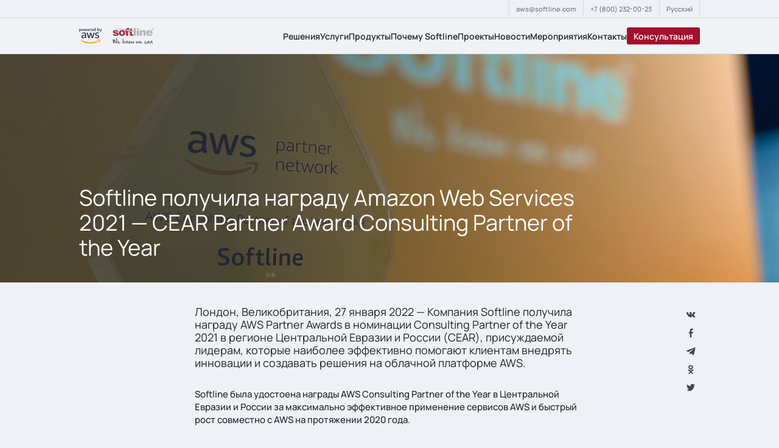

--- FILE ---
content_type: text/html; charset=utf-8
request_url: https://aws.softline.com/news/softline-poluchila-nagradu-amazon-web-services-202
body_size: 6423
content:
<!DOCTYPE html><html lang="ru"><head><meta charset="utf-8"/><meta content="width=device-width, user-scalable=no, initial-scale=1.0, maximum-scale=1.0, minimum-scale=1.0" name="viewport"/><meta content="ie=edge" http-equiv="X-UA-Compatible"/><meta content="7472d6abd4045513091661d5c7b98d90" name="cmsmagazine"/><meta content="Принимаем оплату за сервисы Amazon Web Services (AWS)." name="description"/><meta content="" name="keywords"/><meta content="Softline получила награду Amazon Web Services 2021 — CEAR Partner Award Consulting Partner of the Year" property="og:title"/><meta content="Принимаем оплату за сервисы Amazon Web Services (AWS)." property="og:description"/><meta content="http://aws.softline.com/media/cache/03/7c/037c20977cb7be7a6d8d5ae4214eafb1.jpg" property="og:image"/><meta content="Article" property="og:type"/><meta content="aws.softline.com" name="twitter:domain"/><meta content="summary" name="twitter:card"/><meta content="Softline получила награду Amazon Web Services 2021 — CEAR Partner Award Consulting Partner of the Year" name="twitter:title"/><meta content="Принимаем оплату за сервисы Amazon Web Services (AWS)." name="twitter:description"/><meta content="http://aws.softline.com/media/cache/03/7c/037c20977cb7be7a6d8d5ae4214eafb1.jpg" name="twitter:image"/><meta content="Softline получила награду Amazon Web Services 2021 — CEAR Partner Award Consulting Partner of the Year" itemprop="name"/><meta content="Принимаем оплату за сервисы Amazon Web Services (AWS)." itemprop="description"/><meta content="http://aws.softline.com/media/cache/03/7c/037c20977cb7be7a6d8d5ae4214eafb1.jpg" itemprop="image"/><title>Softline получила награду Amazon Web Services 2021 — CEAR Partner Award Consulting Partner of the Year</title><script defer="defer" src="/static/js/app.bundle.b070e4981ee8.js"></script><script defer="defer" src="/static/js/slider.bundle.25d2e4215166.js"></script><script defer="defer" src="/static/js/animate.bundle.823f9429b25e.js"></script><script>
        window.settings = {
            RECAPTCHA_PUBLIC_KEY: '6LfRqPwZAAAAAPIENUDq6muDxofDMKQQhjstqHV2',
        }
        window.DICT = {
            AFTER_SUBMIT_SUCCESS_TITLE: "Спасибо!",
            AFTER_SUBMIT_SUCCESS_MESSAGE: "Мы свяжемся с вами в ближайшее время",
            AFTER_SUBMIT_FAIL_TITLE: "Ошибка",
            AFTER_SUBMIT_FAIL_MESSAGE: "Во время выполнения запроса произошла ошибка. Попробуйте позже",
        }
    </script><link as="font" crossorigin="" href="/static/assets/fonts/Manrope-Regular.4ec71850c6b8.woff" rel="preload" type="font/woff"/><link as="font" crossorigin="" href="/static/assets/fonts/Manrope-Regular.d4275f90ca70.woff2" rel="preload" type="font/woff2"/><link as="font" crossorigin="" href="/static/assets/fonts/Manrope-Medium.60fd546a2b79.woff" rel="preload" type="font/woff"/><link as="font" crossorigin="" href="/static/assets/fonts/Manrope-Medium.59466b77e286.woff2" rel="preload" type="font/woff2"/><link as="font" crossorigin="" href="/static/assets/fonts/Manrope-SemiBold.a867aec2ff99.woff" rel="preload" type="font/woff"/><link as="font" crossorigin="" href="/static/assets/fonts/Manrope-SemiBold.190be34c802a.woff2" rel="preload" type="font/woff2"/><link href="/static/app.3152a7982f77.css" rel="stylesheet"/><link href="/static/slider.6f7e67eaf9f3.css" rel="stylesheet"/><link href="/static/animate.0a8de22900d8.css" rel="stylesheet"/><link href="/static/favicon/favicon.1943f23a6e5f.ico" rel="shortcut icon"/><meta content="f09559eca90867ee" name="yandex-verification"/><script>(function(w,d,s,l,i){w[l]=w[l]||[];w[l].push({'gtm.start':
new Date().getTime(),event:'gtm.js'});var f=d.getElementsByTagName(s)[0],
j=d.createElement(s),dl=l!='dataLayer'?'&l='+l:'';j.async=true;j.src=
'https://www.googletagmanager.com/gtm.js?id='+i+dl;f.parentNode.insertBefore(j,f);
})(window,document,'script','dataLayer','GTM-PH3TLHP');</script></head><body><noscript><iframe height="0" src="https://www.googletagmanager.com/ns.html?id=GTM-PH3TLHP" style="display:none;visibility:hidden" width="0"></iframe></noscript><div class="menu" data-menu=""><div class="menu__overlay"><div class="menu__in"><button class="menu__close" data-menu-close=""><img alt="Закрыть" src="/static/assets/img/icon/close.9918df8d7503.svg"/></button><div class="container"><div class="menu__body"><nav class="nav-menu"><ul class="nav-menu__list"><li><a data-menu-close="" href="/#solutions">Решения</a></li><li><a data-menu-close="" href="/#services">Услуги</a></li><li><a data-menu-close="" href="/#products">Продукты</a></li><li><a data-menu-close="" href="/pages/about">Почему Softline</a></li><li><a data-menu-close="" href="/cases">Проекты</a></li><li><a data-menu-close="" href="/news">Новости</a></li><li><a data-menu-close="" href="/events">Мероприятия</a></li><li><a data-menu-close="" href="/pages/contacts">Контакты</a></li><li><a data-menu-close="" href="/#contacts">Консультация</a></li></ul><ul class="nav-menu__contacts"><li><a data-menu-close="" href="tel:+78002320023">+7 (800) 232-00-23</a></li><li><a data-menu-close="" href="mailto:aws@softline.com">aws@softline.com</a></li><li><a class="button button--language" data-menu-close="" data-modal-open="language-modal" href="javascript:void(0)"></a></li></ul></nav></div></div></div></div></div><div class="header-top"><div class="container"><div class="header-top__body"><div class="header-top__contacts"><a href="mailto:aws@softline.com"><span>aws@softline.com</span></a> <a href="tel:+78002320023"><span>+7 (800) 232-00-23</span></a> <a data-modal-open="language-modal" href="javascript:void(0)" title="Сменить язык"><span>Русский</span></a></div></div></div></div><header class="header"><div class="container"><div class="header__body"><a class="header__partner" href="/"><img alt="Amazon Web Services" src="/static/assets/img/by-aws.c2e41b02c3ad.svg"/></a> <a class="header__logo" href="/"><img alt="Softline - We know we can" src="/static/assets/img/softline-original.14657b11b5f6.svg"/></a><nav class="header__nav"><a href="/#solutions">Решения</a> <a href="/#services">Услуги</a> <a href="/#products">Продукты</a> <a href="/pages/about">Почему Softline</a> <a href="/cases">Проекты</a> <a href="/news">Новости</a> <a href="/events">Мероприятия</a> <a href="/pages/contacts">Контакты</a> <a class="button-nav" href="/#contacts">Консультация</a></nav><button class="header__menu-button js-menu-button" type="button"><span></span> <span></span> <span></span></button></div></div></header><main><section class="hero"><picture class="hero__overlay"><source media="(min-width: 1440px)" srcset="/media/cache/f2/c5/f2c51dc110060aa0499a8183a6dd30dc.webp" type="image/webp"/><source media="(min-width: 1440px)" srcset="/media/cache/6e/1f/6e1f49a1f1ee48b683dd5ef5107f72c4.jpg" type="image/jpeg"/><source media="(min-width: 768px)" srcset="/media/cache/e6/ab/e6ab4d3ee3af32f4e79bc823d3c312fb.webp" type="image/webp"/><img alt="Softline получила награду Amazon Web Services 2021 — CEAR Partner Award Consulting Partner of the Year" src="/media/cache/c0/24/c0247fe21413b0968aa37bb95f9d59be.webp" type="image/webp"/></picture><div class="container"><div class="hero__body" data-aos="fade-left" data-aos-delay="300"><div class="hero__text"><h1>Softline получила награду Amazon Web Services 2021 — CEAR Partner Award Consulting Partner of the Year</h1></div></div></div></section><section class="post-section"><div class="container"><div class="text-container"><div class="text-content text"><h4>Лондон, Великобритания, 27 января 2022 — Компания Softline получила награду AWS Partner Awards в номинации Consulting Partner of the Year 2021 в регионе Центральной Евразии и России (CEAR), присуждаемой лидерам, которые наиболее эффективно помогают клиентам внедрять инновации и создавать решения на облачной платформе AWS.</h4><p>Softline была удостоена награды AWS Consulting Partner of the Year в Центральной Евразии и России за максимально эффективное применение сервисов AWS и быстрый рост совместно с AWS на протяжении 2020 года.</p><p>Награды AWS Partner Awards присуждаются широкому кругу партнеров, которые вкладывались в развитие специализаций и сотрудничество с AWS в течение прошедшего года. Также наград AWS Partner Awards могут быть удостоены партнеры AWS, чьи бизнес-модели построены на использовании платформы AWS Cloud, которая позволяет предложить заказчикам все преимущества машинного обучения и искусственного интеллекта на основе анализа больших данных.</p><p>Сергей Черноволенко, глобальный генеральный директор Softline, прокомментировал: «Для нас большая честь получить эту престижную награду от AWS за нашу работу в регионе CEAR. Она наглядно подтверждает как гибкость решений AWS, так и клиентоориентированность нашего подхода. Также она свидетельствует о растущем спросе на услуги такого рода со стороны компаний региона — и у нас есть все необходимое для них».</p><p>Партнерская сеть AWS (APN) — это глобальное сообщество компаний, создающих решения и сервисы для клиентов на платформе AWS. AWS помогает партнерам разрабатывать, продвигать и продавать свои решения на основе географически распределенной, надежной и безопасной инфраструктуры AWS, предоставляя для них коммерческую, маркетинговую и техническую поддержку, создающую дополнительную ценность для бизнеса. У партнеров AWS есть уникальные инструменты и ресурсы для того, чтобы клиенты могли максимально эффективно использовать возможности AWS и ускорить переход в облако. Миллионы клиентов используют сервисы AWS, а динамичная экосистема партнеров насчитывает более 100 тыс. компаний по всему миру.</p><p>«Партнерская сеть AWS приносит пользу клиентам из самых разных отраслей по всему миру, внося неоценимый вклад в их успех. Мы рады выделить такое количество партнеров AWS наградой APN Partner Awards EMEA 2021. Я с нетерпением жду продолжения такой же плодотворной совместной работы в 2022 году», — сказал Антонио Алонсо Лопес, директор по развитию партнерского бизнеса в регионе EMEA, Amazon Web Services.</p></div><div class="sidebar-end"><ul class="share-box"><li><a href="https://vk.com/share.php?title=Softline%20%D0%BF%D0%BE%D0%BB%D1%83%D1%87%D0%B8%D0%BB%D0%B0%20%D0%BD%D0%B0%D0%B3%D1%80%D0%B0%D0%B4%D1%83%20Amazon%20Web%20Services%202021%20%E2%80%94%20CEAR%20Partner%20Award%20Consulting%20Partner%20of%20the%20Year&amp;url=http://aws.softline.com/news/softline-poluchila-nagradu-amazon-web-services-202" rel="noopener" target="_blank"><img alt="vk" src="/static/assets/img/icon/vk.a45ba650c9f5.svg"/></a></li><li><a href="https://facebook.com/sharer/sharer.php?u=http://aws.softline.com/news/softline-poluchila-nagradu-amazon-web-services-202" rel="noopener" target="_blank"><img alt="facebook" src="/static/assets/img/icon/facebook.bbbc0f8661f8.svg"/></a></li><li><a href="https://telegram.me/share/url?text=Softline%20%D0%BF%D0%BE%D0%BB%D1%83%D1%87%D0%B8%D0%BB%D0%B0%20%D0%BD%D0%B0%D0%B3%D1%80%D0%B0%D0%B4%D1%83%20Amazon%20Web%20Services%202021%20%E2%80%94%20CEAR%20Partner%20Award%20Consulting%20Partner%20of%20the%20Year&amp;url=http://aws.softline.com/news/softline-poluchila-nagradu-amazon-web-services-202" rel="noopener" target="_blank"><img alt="telegram" src="/static/assets/img/icon/telegram.97b00758fbe9.svg"/></a></li><li><a href="https://connect.ok.ru/offer?url=http://aws.softline.com/news/softline-poluchila-nagradu-amazon-web-services-202&amp;title=Softline%20%D0%BF%D0%BE%D0%BB%D1%83%D1%87%D0%B8%D0%BB%D0%B0%20%D0%BD%D0%B0%D0%B3%D1%80%D0%B0%D0%B4%D1%83%20Amazon%20Web%20Services%202021%20%E2%80%94%20CEAR%20Partner%20Award%20Consulting%20Partner%20of%20the%20Year" rel="noopener" target="_blank"><img alt="odnoklassniki" src="/static/assets/img/icon/odnoklassniki.a18d25de42c2.svg"/></a></li><li><a href="https://twitter.com/intent/tweet/?text=Softline%20%D0%BF%D0%BE%D0%BB%D1%83%D1%87%D0%B8%D0%BB%D0%B0%20%D0%BD%D0%B0%D0%B3%D1%80%D0%B0%D0%B4%D1%83%20Amazon%20Web%20Services%202021%20%E2%80%94%20CEAR%20Partner%20Award%20Consulting%20Partner%20of%20the%20Year&amp;url=http://aws.softline.com/news/softline-poluchila-nagradu-amazon-web-services-202" rel="noopener" target="_blank"><img alt="twitter" src="/static/assets/img/icon/twitter.fcd00c3c9a3c.svg"/></a></li></ul></div></div></div></section><section class="section"><div class="container"><div class="d-flex justify-content-center"><button class="button" data-modal-open="modal-feedback" type="button"><span>Консультация</span></button></div></div></section></main><footer class="footer"><div class="footer__body"><div class="container"><div class="footer__in"><div class="footer__upper"><ul class="footer__contacts"><li><a href="mailto:aws@softline.com"><span>aws@softline.com</span></a></li><li><a href="tel:+78002320023"><span>+7 (800) 232-00-23</span></a></li></ul><div class="footer__partner"><img alt="Powered by Amazon Web Services" src="/static/assets/img/powered-by.8ffe5d2fc865.svg"/></div></div><div class="footer__global"><div class="footer__logo"><a href="/"><img alt="Softline - We know we can" class="footer__logo-softline" loading="lazy" src="/static/assets/img/softline-mono.62e75e6337dd.svg"/></a></div><div class="footer__note">Лидирующий поставщик IT решений и сервисов с 1993 года</div><div class="footer__copyright">Softline© Все права защищены</div></div></div></div></div></footer><div aria-hidden="true" class="modal micromodal-slide" id="language-modal"><div class="modal__overlay modal__overlay--modal-right" data-micromodal-close="" tabindex="-1"><div aria-modal="true" class="modal__container modal__container--language-container" role="dialog"><button aria-label="Закрыть" class="modal__close modal__close--fill" data-micromodal-close=""></button><div class="modal__content" id="form-modal-content"><div class="language-modal"><div class="language-modal__title">Язык</div><ul class="language-modal__list" id="set-lang-widget"><li><a data-lang="ru" href="javascript:void(0)">Русский</a></li><li><a data-lang="en" href="javascript:void(0)">English</a></li><li><a data-lang="de" href="javascript:void(0)">Deutsch</a></li><li><a data-lang="es" href="javascript:void(0)">Español</a></li><li><a data-lang="ro" href="javascript:void(0)">Română</a></li></ul></div></div></div></div></div><div aria-hidden="true" class="modal micromodal-slide" id="modal-feedback"><div class="modal__overlay" data-micromodal-close="" tabindex="-1"><div aria-modal="true" class="modal__container" role="dialog"><button aria-label="Close modal" class="modal__close modal__close--fill" data-micromodal-close=""></button><div class="modal__content" id="form-modal-content"><h2 class="modal__title">Отправить заявку</h2><form action="/feedback" method="post" novalidate=""><input name="subject" type="hidden" value=""/><input name="page_url" type="hidden" value="/news/softline-poluchila-nagradu-amazon-web-services-202"/><input name="referer" type="hidden" value="/news/softline-poluchila-nagradu-amazon-web-services-202"/><input name="csrfmiddlewaretoken" type="hidden" value="DG1otUBb4DwHI6bpz6T6jTadO6Y6aS58iGPlG49dXqZvkVItn4slWHeLzufWnMbe"/><div class="row"><div class="col-12"><div class="form-margin"><div class="form-control"><input data-pristine-required-message="Обязательное поле." name="first_name" placeholder="Имя" required=""/></div></div></div><div class="col-12"><div class="form-margin"><div class="form-control"><input data-pristine-required-message="Обязательное поле." name="last_name" placeholder="Фамилия" required=""/></div></div></div><div class="col-12 col-lg-6"><div class="form-margin"><div class="form-control"><input data-pristine-required-message="Обязательное поле." name="phone_number" placeholder="Номер телефона" required=""/></div></div></div><div class="col-12 col-lg-6"><div class="form-margin"><div class="form-control"><input data-pristine-email-message="Некорректный email адрес" data-pristine-required-message="Обязательное поле." name="email" placeholder="Корпоративный email" required="" type="email"/></div></div></div><div class="col-12 col-lg-6"><div class="form-margin"><div class="form-control"><input data-pristine-required-message="Обязательное поле." name="company_name" placeholder="Название компании" required=""/></div></div></div><div class="col-12 col-lg-6"><div class="form-margin"><div class="form-control"><input data-pristine-required-message="Обязательное поле." name="job_title" placeholder="Должность" required=""/></div></div></div></div><div class="form-action"><div class="form-action__button"><button class="button" type="submit"><span>Отправить</span></button></div><div class="form-action__note">Нажимая кнопку отправить, вы принимаете <a href="https://softline.ru/privacy-policy" target="_blank">политику конфиденциальности персональных данных</a> и даёте согласие на <a href="https://softline.ru/security" target="_blank">обработку персональных данных</a>.</div></div></form></div></div></div></div><form action="/i18n/setlang" hidden="" id="set-land-form" method="post"><input name="csrfmiddlewaretoken" type="hidden" value="DG1otUBb4DwHI6bpz6T6jTadO6Y6aS58iGPlG49dXqZvkVItn4slWHeLzufWnMbe"/><input name="next" type="hidden" value="/news/softline-poluchila-nagradu-amazon-web-services-202"/><input id="set-land-form-input" name="language" type="hidden" value=""/></form><script async="" src="https://www.google.com/recaptcha/api.js?render=6LfRqPwZAAAAAPIENUDq6muDxofDMKQQhjstqHV2"></script></body></html>

--- FILE ---
content_type: text/html; charset=utf-8
request_url: https://www.google.com/recaptcha/api2/anchor?ar=1&k=6LfRqPwZAAAAAPIENUDq6muDxofDMKQQhjstqHV2&co=aHR0cHM6Ly9hd3Muc29mdGxpbmUuY29tOjQ0Mw..&hl=en&v=PoyoqOPhxBO7pBk68S4YbpHZ&size=invisible&anchor-ms=20000&execute-ms=30000&cb=jnbg27rv9qvp
body_size: 48613
content:
<!DOCTYPE HTML><html dir="ltr" lang="en"><head><meta http-equiv="Content-Type" content="text/html; charset=UTF-8">
<meta http-equiv="X-UA-Compatible" content="IE=edge">
<title>reCAPTCHA</title>
<style type="text/css">
/* cyrillic-ext */
@font-face {
  font-family: 'Roboto';
  font-style: normal;
  font-weight: 400;
  font-stretch: 100%;
  src: url(//fonts.gstatic.com/s/roboto/v48/KFO7CnqEu92Fr1ME7kSn66aGLdTylUAMa3GUBHMdazTgWw.woff2) format('woff2');
  unicode-range: U+0460-052F, U+1C80-1C8A, U+20B4, U+2DE0-2DFF, U+A640-A69F, U+FE2E-FE2F;
}
/* cyrillic */
@font-face {
  font-family: 'Roboto';
  font-style: normal;
  font-weight: 400;
  font-stretch: 100%;
  src: url(//fonts.gstatic.com/s/roboto/v48/KFO7CnqEu92Fr1ME7kSn66aGLdTylUAMa3iUBHMdazTgWw.woff2) format('woff2');
  unicode-range: U+0301, U+0400-045F, U+0490-0491, U+04B0-04B1, U+2116;
}
/* greek-ext */
@font-face {
  font-family: 'Roboto';
  font-style: normal;
  font-weight: 400;
  font-stretch: 100%;
  src: url(//fonts.gstatic.com/s/roboto/v48/KFO7CnqEu92Fr1ME7kSn66aGLdTylUAMa3CUBHMdazTgWw.woff2) format('woff2');
  unicode-range: U+1F00-1FFF;
}
/* greek */
@font-face {
  font-family: 'Roboto';
  font-style: normal;
  font-weight: 400;
  font-stretch: 100%;
  src: url(//fonts.gstatic.com/s/roboto/v48/KFO7CnqEu92Fr1ME7kSn66aGLdTylUAMa3-UBHMdazTgWw.woff2) format('woff2');
  unicode-range: U+0370-0377, U+037A-037F, U+0384-038A, U+038C, U+038E-03A1, U+03A3-03FF;
}
/* math */
@font-face {
  font-family: 'Roboto';
  font-style: normal;
  font-weight: 400;
  font-stretch: 100%;
  src: url(//fonts.gstatic.com/s/roboto/v48/KFO7CnqEu92Fr1ME7kSn66aGLdTylUAMawCUBHMdazTgWw.woff2) format('woff2');
  unicode-range: U+0302-0303, U+0305, U+0307-0308, U+0310, U+0312, U+0315, U+031A, U+0326-0327, U+032C, U+032F-0330, U+0332-0333, U+0338, U+033A, U+0346, U+034D, U+0391-03A1, U+03A3-03A9, U+03B1-03C9, U+03D1, U+03D5-03D6, U+03F0-03F1, U+03F4-03F5, U+2016-2017, U+2034-2038, U+203C, U+2040, U+2043, U+2047, U+2050, U+2057, U+205F, U+2070-2071, U+2074-208E, U+2090-209C, U+20D0-20DC, U+20E1, U+20E5-20EF, U+2100-2112, U+2114-2115, U+2117-2121, U+2123-214F, U+2190, U+2192, U+2194-21AE, U+21B0-21E5, U+21F1-21F2, U+21F4-2211, U+2213-2214, U+2216-22FF, U+2308-230B, U+2310, U+2319, U+231C-2321, U+2336-237A, U+237C, U+2395, U+239B-23B7, U+23D0, U+23DC-23E1, U+2474-2475, U+25AF, U+25B3, U+25B7, U+25BD, U+25C1, U+25CA, U+25CC, U+25FB, U+266D-266F, U+27C0-27FF, U+2900-2AFF, U+2B0E-2B11, U+2B30-2B4C, U+2BFE, U+3030, U+FF5B, U+FF5D, U+1D400-1D7FF, U+1EE00-1EEFF;
}
/* symbols */
@font-face {
  font-family: 'Roboto';
  font-style: normal;
  font-weight: 400;
  font-stretch: 100%;
  src: url(//fonts.gstatic.com/s/roboto/v48/KFO7CnqEu92Fr1ME7kSn66aGLdTylUAMaxKUBHMdazTgWw.woff2) format('woff2');
  unicode-range: U+0001-000C, U+000E-001F, U+007F-009F, U+20DD-20E0, U+20E2-20E4, U+2150-218F, U+2190, U+2192, U+2194-2199, U+21AF, U+21E6-21F0, U+21F3, U+2218-2219, U+2299, U+22C4-22C6, U+2300-243F, U+2440-244A, U+2460-24FF, U+25A0-27BF, U+2800-28FF, U+2921-2922, U+2981, U+29BF, U+29EB, U+2B00-2BFF, U+4DC0-4DFF, U+FFF9-FFFB, U+10140-1018E, U+10190-1019C, U+101A0, U+101D0-101FD, U+102E0-102FB, U+10E60-10E7E, U+1D2C0-1D2D3, U+1D2E0-1D37F, U+1F000-1F0FF, U+1F100-1F1AD, U+1F1E6-1F1FF, U+1F30D-1F30F, U+1F315, U+1F31C, U+1F31E, U+1F320-1F32C, U+1F336, U+1F378, U+1F37D, U+1F382, U+1F393-1F39F, U+1F3A7-1F3A8, U+1F3AC-1F3AF, U+1F3C2, U+1F3C4-1F3C6, U+1F3CA-1F3CE, U+1F3D4-1F3E0, U+1F3ED, U+1F3F1-1F3F3, U+1F3F5-1F3F7, U+1F408, U+1F415, U+1F41F, U+1F426, U+1F43F, U+1F441-1F442, U+1F444, U+1F446-1F449, U+1F44C-1F44E, U+1F453, U+1F46A, U+1F47D, U+1F4A3, U+1F4B0, U+1F4B3, U+1F4B9, U+1F4BB, U+1F4BF, U+1F4C8-1F4CB, U+1F4D6, U+1F4DA, U+1F4DF, U+1F4E3-1F4E6, U+1F4EA-1F4ED, U+1F4F7, U+1F4F9-1F4FB, U+1F4FD-1F4FE, U+1F503, U+1F507-1F50B, U+1F50D, U+1F512-1F513, U+1F53E-1F54A, U+1F54F-1F5FA, U+1F610, U+1F650-1F67F, U+1F687, U+1F68D, U+1F691, U+1F694, U+1F698, U+1F6AD, U+1F6B2, U+1F6B9-1F6BA, U+1F6BC, U+1F6C6-1F6CF, U+1F6D3-1F6D7, U+1F6E0-1F6EA, U+1F6F0-1F6F3, U+1F6F7-1F6FC, U+1F700-1F7FF, U+1F800-1F80B, U+1F810-1F847, U+1F850-1F859, U+1F860-1F887, U+1F890-1F8AD, U+1F8B0-1F8BB, U+1F8C0-1F8C1, U+1F900-1F90B, U+1F93B, U+1F946, U+1F984, U+1F996, U+1F9E9, U+1FA00-1FA6F, U+1FA70-1FA7C, U+1FA80-1FA89, U+1FA8F-1FAC6, U+1FACE-1FADC, U+1FADF-1FAE9, U+1FAF0-1FAF8, U+1FB00-1FBFF;
}
/* vietnamese */
@font-face {
  font-family: 'Roboto';
  font-style: normal;
  font-weight: 400;
  font-stretch: 100%;
  src: url(//fonts.gstatic.com/s/roboto/v48/KFO7CnqEu92Fr1ME7kSn66aGLdTylUAMa3OUBHMdazTgWw.woff2) format('woff2');
  unicode-range: U+0102-0103, U+0110-0111, U+0128-0129, U+0168-0169, U+01A0-01A1, U+01AF-01B0, U+0300-0301, U+0303-0304, U+0308-0309, U+0323, U+0329, U+1EA0-1EF9, U+20AB;
}
/* latin-ext */
@font-face {
  font-family: 'Roboto';
  font-style: normal;
  font-weight: 400;
  font-stretch: 100%;
  src: url(//fonts.gstatic.com/s/roboto/v48/KFO7CnqEu92Fr1ME7kSn66aGLdTylUAMa3KUBHMdazTgWw.woff2) format('woff2');
  unicode-range: U+0100-02BA, U+02BD-02C5, U+02C7-02CC, U+02CE-02D7, U+02DD-02FF, U+0304, U+0308, U+0329, U+1D00-1DBF, U+1E00-1E9F, U+1EF2-1EFF, U+2020, U+20A0-20AB, U+20AD-20C0, U+2113, U+2C60-2C7F, U+A720-A7FF;
}
/* latin */
@font-face {
  font-family: 'Roboto';
  font-style: normal;
  font-weight: 400;
  font-stretch: 100%;
  src: url(//fonts.gstatic.com/s/roboto/v48/KFO7CnqEu92Fr1ME7kSn66aGLdTylUAMa3yUBHMdazQ.woff2) format('woff2');
  unicode-range: U+0000-00FF, U+0131, U+0152-0153, U+02BB-02BC, U+02C6, U+02DA, U+02DC, U+0304, U+0308, U+0329, U+2000-206F, U+20AC, U+2122, U+2191, U+2193, U+2212, U+2215, U+FEFF, U+FFFD;
}
/* cyrillic-ext */
@font-face {
  font-family: 'Roboto';
  font-style: normal;
  font-weight: 500;
  font-stretch: 100%;
  src: url(//fonts.gstatic.com/s/roboto/v48/KFO7CnqEu92Fr1ME7kSn66aGLdTylUAMa3GUBHMdazTgWw.woff2) format('woff2');
  unicode-range: U+0460-052F, U+1C80-1C8A, U+20B4, U+2DE0-2DFF, U+A640-A69F, U+FE2E-FE2F;
}
/* cyrillic */
@font-face {
  font-family: 'Roboto';
  font-style: normal;
  font-weight: 500;
  font-stretch: 100%;
  src: url(//fonts.gstatic.com/s/roboto/v48/KFO7CnqEu92Fr1ME7kSn66aGLdTylUAMa3iUBHMdazTgWw.woff2) format('woff2');
  unicode-range: U+0301, U+0400-045F, U+0490-0491, U+04B0-04B1, U+2116;
}
/* greek-ext */
@font-face {
  font-family: 'Roboto';
  font-style: normal;
  font-weight: 500;
  font-stretch: 100%;
  src: url(//fonts.gstatic.com/s/roboto/v48/KFO7CnqEu92Fr1ME7kSn66aGLdTylUAMa3CUBHMdazTgWw.woff2) format('woff2');
  unicode-range: U+1F00-1FFF;
}
/* greek */
@font-face {
  font-family: 'Roboto';
  font-style: normal;
  font-weight: 500;
  font-stretch: 100%;
  src: url(//fonts.gstatic.com/s/roboto/v48/KFO7CnqEu92Fr1ME7kSn66aGLdTylUAMa3-UBHMdazTgWw.woff2) format('woff2');
  unicode-range: U+0370-0377, U+037A-037F, U+0384-038A, U+038C, U+038E-03A1, U+03A3-03FF;
}
/* math */
@font-face {
  font-family: 'Roboto';
  font-style: normal;
  font-weight: 500;
  font-stretch: 100%;
  src: url(//fonts.gstatic.com/s/roboto/v48/KFO7CnqEu92Fr1ME7kSn66aGLdTylUAMawCUBHMdazTgWw.woff2) format('woff2');
  unicode-range: U+0302-0303, U+0305, U+0307-0308, U+0310, U+0312, U+0315, U+031A, U+0326-0327, U+032C, U+032F-0330, U+0332-0333, U+0338, U+033A, U+0346, U+034D, U+0391-03A1, U+03A3-03A9, U+03B1-03C9, U+03D1, U+03D5-03D6, U+03F0-03F1, U+03F4-03F5, U+2016-2017, U+2034-2038, U+203C, U+2040, U+2043, U+2047, U+2050, U+2057, U+205F, U+2070-2071, U+2074-208E, U+2090-209C, U+20D0-20DC, U+20E1, U+20E5-20EF, U+2100-2112, U+2114-2115, U+2117-2121, U+2123-214F, U+2190, U+2192, U+2194-21AE, U+21B0-21E5, U+21F1-21F2, U+21F4-2211, U+2213-2214, U+2216-22FF, U+2308-230B, U+2310, U+2319, U+231C-2321, U+2336-237A, U+237C, U+2395, U+239B-23B7, U+23D0, U+23DC-23E1, U+2474-2475, U+25AF, U+25B3, U+25B7, U+25BD, U+25C1, U+25CA, U+25CC, U+25FB, U+266D-266F, U+27C0-27FF, U+2900-2AFF, U+2B0E-2B11, U+2B30-2B4C, U+2BFE, U+3030, U+FF5B, U+FF5D, U+1D400-1D7FF, U+1EE00-1EEFF;
}
/* symbols */
@font-face {
  font-family: 'Roboto';
  font-style: normal;
  font-weight: 500;
  font-stretch: 100%;
  src: url(//fonts.gstatic.com/s/roboto/v48/KFO7CnqEu92Fr1ME7kSn66aGLdTylUAMaxKUBHMdazTgWw.woff2) format('woff2');
  unicode-range: U+0001-000C, U+000E-001F, U+007F-009F, U+20DD-20E0, U+20E2-20E4, U+2150-218F, U+2190, U+2192, U+2194-2199, U+21AF, U+21E6-21F0, U+21F3, U+2218-2219, U+2299, U+22C4-22C6, U+2300-243F, U+2440-244A, U+2460-24FF, U+25A0-27BF, U+2800-28FF, U+2921-2922, U+2981, U+29BF, U+29EB, U+2B00-2BFF, U+4DC0-4DFF, U+FFF9-FFFB, U+10140-1018E, U+10190-1019C, U+101A0, U+101D0-101FD, U+102E0-102FB, U+10E60-10E7E, U+1D2C0-1D2D3, U+1D2E0-1D37F, U+1F000-1F0FF, U+1F100-1F1AD, U+1F1E6-1F1FF, U+1F30D-1F30F, U+1F315, U+1F31C, U+1F31E, U+1F320-1F32C, U+1F336, U+1F378, U+1F37D, U+1F382, U+1F393-1F39F, U+1F3A7-1F3A8, U+1F3AC-1F3AF, U+1F3C2, U+1F3C4-1F3C6, U+1F3CA-1F3CE, U+1F3D4-1F3E0, U+1F3ED, U+1F3F1-1F3F3, U+1F3F5-1F3F7, U+1F408, U+1F415, U+1F41F, U+1F426, U+1F43F, U+1F441-1F442, U+1F444, U+1F446-1F449, U+1F44C-1F44E, U+1F453, U+1F46A, U+1F47D, U+1F4A3, U+1F4B0, U+1F4B3, U+1F4B9, U+1F4BB, U+1F4BF, U+1F4C8-1F4CB, U+1F4D6, U+1F4DA, U+1F4DF, U+1F4E3-1F4E6, U+1F4EA-1F4ED, U+1F4F7, U+1F4F9-1F4FB, U+1F4FD-1F4FE, U+1F503, U+1F507-1F50B, U+1F50D, U+1F512-1F513, U+1F53E-1F54A, U+1F54F-1F5FA, U+1F610, U+1F650-1F67F, U+1F687, U+1F68D, U+1F691, U+1F694, U+1F698, U+1F6AD, U+1F6B2, U+1F6B9-1F6BA, U+1F6BC, U+1F6C6-1F6CF, U+1F6D3-1F6D7, U+1F6E0-1F6EA, U+1F6F0-1F6F3, U+1F6F7-1F6FC, U+1F700-1F7FF, U+1F800-1F80B, U+1F810-1F847, U+1F850-1F859, U+1F860-1F887, U+1F890-1F8AD, U+1F8B0-1F8BB, U+1F8C0-1F8C1, U+1F900-1F90B, U+1F93B, U+1F946, U+1F984, U+1F996, U+1F9E9, U+1FA00-1FA6F, U+1FA70-1FA7C, U+1FA80-1FA89, U+1FA8F-1FAC6, U+1FACE-1FADC, U+1FADF-1FAE9, U+1FAF0-1FAF8, U+1FB00-1FBFF;
}
/* vietnamese */
@font-face {
  font-family: 'Roboto';
  font-style: normal;
  font-weight: 500;
  font-stretch: 100%;
  src: url(//fonts.gstatic.com/s/roboto/v48/KFO7CnqEu92Fr1ME7kSn66aGLdTylUAMa3OUBHMdazTgWw.woff2) format('woff2');
  unicode-range: U+0102-0103, U+0110-0111, U+0128-0129, U+0168-0169, U+01A0-01A1, U+01AF-01B0, U+0300-0301, U+0303-0304, U+0308-0309, U+0323, U+0329, U+1EA0-1EF9, U+20AB;
}
/* latin-ext */
@font-face {
  font-family: 'Roboto';
  font-style: normal;
  font-weight: 500;
  font-stretch: 100%;
  src: url(//fonts.gstatic.com/s/roboto/v48/KFO7CnqEu92Fr1ME7kSn66aGLdTylUAMa3KUBHMdazTgWw.woff2) format('woff2');
  unicode-range: U+0100-02BA, U+02BD-02C5, U+02C7-02CC, U+02CE-02D7, U+02DD-02FF, U+0304, U+0308, U+0329, U+1D00-1DBF, U+1E00-1E9F, U+1EF2-1EFF, U+2020, U+20A0-20AB, U+20AD-20C0, U+2113, U+2C60-2C7F, U+A720-A7FF;
}
/* latin */
@font-face {
  font-family: 'Roboto';
  font-style: normal;
  font-weight: 500;
  font-stretch: 100%;
  src: url(//fonts.gstatic.com/s/roboto/v48/KFO7CnqEu92Fr1ME7kSn66aGLdTylUAMa3yUBHMdazQ.woff2) format('woff2');
  unicode-range: U+0000-00FF, U+0131, U+0152-0153, U+02BB-02BC, U+02C6, U+02DA, U+02DC, U+0304, U+0308, U+0329, U+2000-206F, U+20AC, U+2122, U+2191, U+2193, U+2212, U+2215, U+FEFF, U+FFFD;
}
/* cyrillic-ext */
@font-face {
  font-family: 'Roboto';
  font-style: normal;
  font-weight: 900;
  font-stretch: 100%;
  src: url(//fonts.gstatic.com/s/roboto/v48/KFO7CnqEu92Fr1ME7kSn66aGLdTylUAMa3GUBHMdazTgWw.woff2) format('woff2');
  unicode-range: U+0460-052F, U+1C80-1C8A, U+20B4, U+2DE0-2DFF, U+A640-A69F, U+FE2E-FE2F;
}
/* cyrillic */
@font-face {
  font-family: 'Roboto';
  font-style: normal;
  font-weight: 900;
  font-stretch: 100%;
  src: url(//fonts.gstatic.com/s/roboto/v48/KFO7CnqEu92Fr1ME7kSn66aGLdTylUAMa3iUBHMdazTgWw.woff2) format('woff2');
  unicode-range: U+0301, U+0400-045F, U+0490-0491, U+04B0-04B1, U+2116;
}
/* greek-ext */
@font-face {
  font-family: 'Roboto';
  font-style: normal;
  font-weight: 900;
  font-stretch: 100%;
  src: url(//fonts.gstatic.com/s/roboto/v48/KFO7CnqEu92Fr1ME7kSn66aGLdTylUAMa3CUBHMdazTgWw.woff2) format('woff2');
  unicode-range: U+1F00-1FFF;
}
/* greek */
@font-face {
  font-family: 'Roboto';
  font-style: normal;
  font-weight: 900;
  font-stretch: 100%;
  src: url(//fonts.gstatic.com/s/roboto/v48/KFO7CnqEu92Fr1ME7kSn66aGLdTylUAMa3-UBHMdazTgWw.woff2) format('woff2');
  unicode-range: U+0370-0377, U+037A-037F, U+0384-038A, U+038C, U+038E-03A1, U+03A3-03FF;
}
/* math */
@font-face {
  font-family: 'Roboto';
  font-style: normal;
  font-weight: 900;
  font-stretch: 100%;
  src: url(//fonts.gstatic.com/s/roboto/v48/KFO7CnqEu92Fr1ME7kSn66aGLdTylUAMawCUBHMdazTgWw.woff2) format('woff2');
  unicode-range: U+0302-0303, U+0305, U+0307-0308, U+0310, U+0312, U+0315, U+031A, U+0326-0327, U+032C, U+032F-0330, U+0332-0333, U+0338, U+033A, U+0346, U+034D, U+0391-03A1, U+03A3-03A9, U+03B1-03C9, U+03D1, U+03D5-03D6, U+03F0-03F1, U+03F4-03F5, U+2016-2017, U+2034-2038, U+203C, U+2040, U+2043, U+2047, U+2050, U+2057, U+205F, U+2070-2071, U+2074-208E, U+2090-209C, U+20D0-20DC, U+20E1, U+20E5-20EF, U+2100-2112, U+2114-2115, U+2117-2121, U+2123-214F, U+2190, U+2192, U+2194-21AE, U+21B0-21E5, U+21F1-21F2, U+21F4-2211, U+2213-2214, U+2216-22FF, U+2308-230B, U+2310, U+2319, U+231C-2321, U+2336-237A, U+237C, U+2395, U+239B-23B7, U+23D0, U+23DC-23E1, U+2474-2475, U+25AF, U+25B3, U+25B7, U+25BD, U+25C1, U+25CA, U+25CC, U+25FB, U+266D-266F, U+27C0-27FF, U+2900-2AFF, U+2B0E-2B11, U+2B30-2B4C, U+2BFE, U+3030, U+FF5B, U+FF5D, U+1D400-1D7FF, U+1EE00-1EEFF;
}
/* symbols */
@font-face {
  font-family: 'Roboto';
  font-style: normal;
  font-weight: 900;
  font-stretch: 100%;
  src: url(//fonts.gstatic.com/s/roboto/v48/KFO7CnqEu92Fr1ME7kSn66aGLdTylUAMaxKUBHMdazTgWw.woff2) format('woff2');
  unicode-range: U+0001-000C, U+000E-001F, U+007F-009F, U+20DD-20E0, U+20E2-20E4, U+2150-218F, U+2190, U+2192, U+2194-2199, U+21AF, U+21E6-21F0, U+21F3, U+2218-2219, U+2299, U+22C4-22C6, U+2300-243F, U+2440-244A, U+2460-24FF, U+25A0-27BF, U+2800-28FF, U+2921-2922, U+2981, U+29BF, U+29EB, U+2B00-2BFF, U+4DC0-4DFF, U+FFF9-FFFB, U+10140-1018E, U+10190-1019C, U+101A0, U+101D0-101FD, U+102E0-102FB, U+10E60-10E7E, U+1D2C0-1D2D3, U+1D2E0-1D37F, U+1F000-1F0FF, U+1F100-1F1AD, U+1F1E6-1F1FF, U+1F30D-1F30F, U+1F315, U+1F31C, U+1F31E, U+1F320-1F32C, U+1F336, U+1F378, U+1F37D, U+1F382, U+1F393-1F39F, U+1F3A7-1F3A8, U+1F3AC-1F3AF, U+1F3C2, U+1F3C4-1F3C6, U+1F3CA-1F3CE, U+1F3D4-1F3E0, U+1F3ED, U+1F3F1-1F3F3, U+1F3F5-1F3F7, U+1F408, U+1F415, U+1F41F, U+1F426, U+1F43F, U+1F441-1F442, U+1F444, U+1F446-1F449, U+1F44C-1F44E, U+1F453, U+1F46A, U+1F47D, U+1F4A3, U+1F4B0, U+1F4B3, U+1F4B9, U+1F4BB, U+1F4BF, U+1F4C8-1F4CB, U+1F4D6, U+1F4DA, U+1F4DF, U+1F4E3-1F4E6, U+1F4EA-1F4ED, U+1F4F7, U+1F4F9-1F4FB, U+1F4FD-1F4FE, U+1F503, U+1F507-1F50B, U+1F50D, U+1F512-1F513, U+1F53E-1F54A, U+1F54F-1F5FA, U+1F610, U+1F650-1F67F, U+1F687, U+1F68D, U+1F691, U+1F694, U+1F698, U+1F6AD, U+1F6B2, U+1F6B9-1F6BA, U+1F6BC, U+1F6C6-1F6CF, U+1F6D3-1F6D7, U+1F6E0-1F6EA, U+1F6F0-1F6F3, U+1F6F7-1F6FC, U+1F700-1F7FF, U+1F800-1F80B, U+1F810-1F847, U+1F850-1F859, U+1F860-1F887, U+1F890-1F8AD, U+1F8B0-1F8BB, U+1F8C0-1F8C1, U+1F900-1F90B, U+1F93B, U+1F946, U+1F984, U+1F996, U+1F9E9, U+1FA00-1FA6F, U+1FA70-1FA7C, U+1FA80-1FA89, U+1FA8F-1FAC6, U+1FACE-1FADC, U+1FADF-1FAE9, U+1FAF0-1FAF8, U+1FB00-1FBFF;
}
/* vietnamese */
@font-face {
  font-family: 'Roboto';
  font-style: normal;
  font-weight: 900;
  font-stretch: 100%;
  src: url(//fonts.gstatic.com/s/roboto/v48/KFO7CnqEu92Fr1ME7kSn66aGLdTylUAMa3OUBHMdazTgWw.woff2) format('woff2');
  unicode-range: U+0102-0103, U+0110-0111, U+0128-0129, U+0168-0169, U+01A0-01A1, U+01AF-01B0, U+0300-0301, U+0303-0304, U+0308-0309, U+0323, U+0329, U+1EA0-1EF9, U+20AB;
}
/* latin-ext */
@font-face {
  font-family: 'Roboto';
  font-style: normal;
  font-weight: 900;
  font-stretch: 100%;
  src: url(//fonts.gstatic.com/s/roboto/v48/KFO7CnqEu92Fr1ME7kSn66aGLdTylUAMa3KUBHMdazTgWw.woff2) format('woff2');
  unicode-range: U+0100-02BA, U+02BD-02C5, U+02C7-02CC, U+02CE-02D7, U+02DD-02FF, U+0304, U+0308, U+0329, U+1D00-1DBF, U+1E00-1E9F, U+1EF2-1EFF, U+2020, U+20A0-20AB, U+20AD-20C0, U+2113, U+2C60-2C7F, U+A720-A7FF;
}
/* latin */
@font-face {
  font-family: 'Roboto';
  font-style: normal;
  font-weight: 900;
  font-stretch: 100%;
  src: url(//fonts.gstatic.com/s/roboto/v48/KFO7CnqEu92Fr1ME7kSn66aGLdTylUAMa3yUBHMdazQ.woff2) format('woff2');
  unicode-range: U+0000-00FF, U+0131, U+0152-0153, U+02BB-02BC, U+02C6, U+02DA, U+02DC, U+0304, U+0308, U+0329, U+2000-206F, U+20AC, U+2122, U+2191, U+2193, U+2212, U+2215, U+FEFF, U+FFFD;
}

</style>
<link rel="stylesheet" type="text/css" href="https://www.gstatic.com/recaptcha/releases/PoyoqOPhxBO7pBk68S4YbpHZ/styles__ltr.css">
<script nonce="jOzyczmbbkPuvyxHQTDhdA" type="text/javascript">window['__recaptcha_api'] = 'https://www.google.com/recaptcha/api2/';</script>
<script type="text/javascript" src="https://www.gstatic.com/recaptcha/releases/PoyoqOPhxBO7pBk68S4YbpHZ/recaptcha__en.js" nonce="jOzyczmbbkPuvyxHQTDhdA">
      
    </script></head>
<body><div id="rc-anchor-alert" class="rc-anchor-alert"></div>
<input type="hidden" id="recaptcha-token" value="[base64]">
<script type="text/javascript" nonce="jOzyczmbbkPuvyxHQTDhdA">
      recaptcha.anchor.Main.init("[\x22ainput\x22,[\x22bgdata\x22,\x22\x22,\[base64]/[base64]/[base64]/KE4oMTI0LHYsdi5HKSxMWihsLHYpKTpOKDEyNCx2LGwpLFYpLHYpLFQpKSxGKDE3MSx2KX0scjc9ZnVuY3Rpb24obCl7cmV0dXJuIGx9LEM9ZnVuY3Rpb24obCxWLHYpe04odixsLFYpLFZbYWtdPTI3OTZ9LG49ZnVuY3Rpb24obCxWKXtWLlg9KChWLlg/[base64]/[base64]/[base64]/[base64]/[base64]/[base64]/[base64]/[base64]/[base64]/[base64]/[base64]\\u003d\x22,\[base64]\\u003d\x22,\x22Zgliw6ZELmHCm8OoI8OHwqzDosKcw5/Doxo4w5vCs8KawoILw6jCmSjCm8OIwp7CusKDwqc3MSXCsFdiasOuYsKaaMKCA8OOXsO7w5RQEAXDg8KWbMOWYQF3A8Kzw7YLw63CqsKKwqcww5vDmcO7w7/Dm2dsQzBaVDxHES7Dl8Oow6DCrcO8VBZEACHCtMKGKldTw75ZYnJYw7QCQy9YJMKXw7/CojUJaMOmZ8OhY8K2w7ZLw7PDrSV6w5vDpsODYcKWFcKKM8O/wpwqfyDCk2jCqsKnVMOwKxvDlXYqNC13wq4ww6TDrsKTw7tzYcOQwqhzw6zCoBZFwrDDgDTDt8O2Mx1Lwp1SEU56w4jCk2vDrMK6OcKfYhc3dMOcwq3CgwrCicKuRMKFwpvCgEzDrnMIMsKiEn7Cl8Kgwo0QwrLDrF7DiE90w4ZDbiTDrcKnHsOzw7/DrjVaYTtmS8KcaMKqIi7CmcOfE8KAw6BfV8K5woBPasKxwqoRVHrDicOmw5vCicOxw6QuYxVUwonDonoqWVrCgz0qwrdlwqDDrEpQwrMgEB1Ew7cFwr7DhcKww6HDkzBmwqMMCcKAw4IPBsKiwo/CpcKyacKYw5QxWH8+w7DDtsOLXw7Dj8Kkw5BIw6nDpkwIwqFwb8K9wqLCnsKlOcKWOTHCgQVfUU7CgsKpH3rDiWnDvcK6wq/Di8OLw6IfRQLCkWHCmmQHwq9cX8KZB8KwBV7Dv8KzwrgawqZTdFXCo23Co8K8Gy9SAQwDAE3ClMKwwp45w5rCocKTwpwgIDczP388Y8O1NsOow515ScKgw7kYwothw7nDiTXDkArCgsKGfX0sw7TCrzdYw77DjsKDw5wyw69BGMKTwog3BsK/w4gEw5rDrsOmWMKew7rDjsOWSsKkJMK7W8OQNzfCuinDsiRBw4zCgi1WNH/CvcOGFcOtw5Vrwr0eaMOvwprDp8KmaSHCpzd1w5PDiSnDkmgUwrRUw5zClU8uTS4mw5HDvlVRwpLDvsKew4ICwpkbw5DCk8KNVDQxLiLDm39qcsOHKMOcV0rCnMOHeEp2w5XDtMOPw7nCvlPDhcKJa14MwoFqwp3CvETDkcOGw4PCrsK3woLDvsK7wpZsdcKaO0J/wpcTamRhw60Awq7CqMO7w71zB8KKcMODDMKQOVfChULDkQMtw7jCjMOzbgI+QmrDjzggL3LCgMKYT0zDsDnDlUfCqGoNw79gbD/CqcODWcKNw7HCtMK1w5XCrV8/JMKTbSHDocKfw6XCjyHCpgDClsOyRsO9VcKNw7Jbwr/[base64]/[base64]/Dkw3DmsO8NsO4cSHCtMKGw4FlKjlVw6bCjMORSyDDpwdSw5/[base64]/w6FuPRMWWRLDmxPDiMKZZSzDkAIrw4rDlWLCjE3Do8OqUWnCuTvDsMOPZxpBwpAZw79AO8OpfgRxw4/CuiTCrcKmJgzCrm7DpmtQw6zDpRfCksOxwr/DvjNdc8OmX8K5w4g0U8Kqw5YPWMKewrzCoyVVbjh5JGHDt1ZHwrkfQX4Wa10cw7Eqw6TCsgYyFMOQTkXDlCfCugLDscKUS8Oiw4ZhUWQkwp8UW0oNRsOgdnYrwpTDji1jwqtdf8KKMXIPAcOLw73Dg8OBwpzDs8OUaMOXw40BScKYw43DnsOAwo/DuWElQhbDiG06woLCl1zCtDgHwrI9KcOmwrzDlcOjw5LCpMORLVrDpCIzw4LDksO+N8OJw4sTw5LDp3/Dni3DrV7CghtnCMOXRC/[base64]/[base64]/[base64]/[base64]/NcOxwqPDkz7DjMONw4hvK8Ouw7LDkjx7wq3CtsOIwrNpIwtYKcOVSVDDj1Ihw7x7wrPDuz/DmSHDjMKXwpYHwo3DljfCuMKpw7HDhTjDhcKRTsOow60gW1rCg8KAYRU2wrVKw5/CosKNw5vDncOYdsK7woN9UyDDiMOUUsKqb8OeJsOvwpnCtQDCpsK4wrDCj3lnNE0jwrlocQfCkMKNJXRNOSZAw41Zwq/DjMOlIDnDgsOEVkXCucO9w7fCjwbCs8OyNsOYdsKIwrgSwro3w6rDpBbDonTCscKowqdrRHRGPcKLworDkV3DksKfWDLDpUgJwpbCpMOMw5YdwrvCsMOKwq/[base64]/Ct3ozYypuw4rCriLCncKRw5zCpikMNcOcUCbCkA/CiiTDpC/Dmz3DhsKJw53DhyRZwo9LI8OMw6jCkVDCmMOMXMKfw73CvQpsZkDDo8OWwrfDgW0iNnbDmcKFYMO6w5FCwp/DqMKHRVHCr07DtAbCqcKQwo/Dp0BLCcONLsOEWsKawqh6w4fChhzDicOiw4w4J8K/Z8OHT8KoWMO4w4oHw69owp1kX8KmwoHDhsKDwpN2wo3DvsO1w4t6wr8+wp0Lw6LDhEdIw64Qw47DrsKXw4rCmD/Dtk3CpQLCgEPDjMOQw5rDtMOQwo8dOgAiXmlEVmXCngHDosOuw7bDs8KvacKWw5luHBDClksMSQjDhVB4Q8O5MMKKBBzCjmbDnxfCmFLDqxfCp8OdKyd2w7/DjMOCI23CgcKIaMOPwrFJwqHDmcOiwonCrMOMw6vDtsO/[base64]/CvMOOw4ZScQ5Gwo7Di8K+NMO/B8KhwoPChsKQWVRTdjfChmHCrsKdfcOcTcKrIBfDsMKfTcKoC8ODOcK4w6jCkiHCvEUvY8KfwqLCriPCtTgUwpLCv8O8w6TCi8OgCADCvsKJw6QOw7LCqsKVw7jDrE/DnMKzw6vDvAHCp8K1wqTCoUjDg8Oqdz3Ck8OJwr/DtkHChS7Dugcww68hEMONa8OAwqjCgUfCksOpw7kIbsK6wrnDqsKdTH4+woPDlHPCk8KJwqZtw64aMcKdDsO8A8OReSIawoxLKsKzwofCtETCgTNFwpvCicKFOcOtw50oAcKTQCEuwpdZwoIkTMK7A8KaUsOtdUtQwrPCkMOjYU4/RHkEAXx2XW/[base64]/CjMK0KsOMw5DCiwc9UxrCnCgZwrHDs8K2ZcOdacKEHcKzw5PDsnrCjMO7wr7CscKqDDdkw5DCmMKSwqjCkTlwR8Ovw7fCuTx3wpnDj8Oaw43DpsOnwqjDn8OPMMKewovDiEnDt37DkDg3w4xPwqbClUAJwr/DrcKRwqnDizBDARcqHMO7Z8KRZ8OhGMKYdjBtwokzwo0twq47c17DlRN6HMKON8KEw64ywqfDlsKxZ0LCoVAjw5o7w4LCmVJwwqJiwrRFF0bDiWtSJUVLw6/DlcObNMKJGn/Dj8OwwrJMw6/DnMOgD8KpwqF5w6IyZ20Qw5dwFU/Cuj7CuSPDuFLDgRPDpmdFw5HCjTnDlMO/w5zCvwzCq8OlQjpvwrFfw7MnwrrDqMOeewBNwpQXwpJ4ccOPaMO/BsK0b0xGCcKVNDvDisORbMKqaS9Mwp/Dn8Oowp3DrcO/[base64]/Ch03DjcKyw4dHw7PCrRLCok3CisOyccOdwpU1e8OQw4vDrcOXw4gAw7LDp2jCsjlhViU0FHxDVcOIdyPCqCHDq8OGwqHDpcOrw4MHw6zCtipEwphZwp7DoMK7d0UTO8O6fMOZTMOIwo/DnMOgw73CsVPDkhF3NMOVCMKke8KxEcOtw6vCinI2wqrCpXN8wq43w68nw6LDn8K6w6DCm1DCqnrDtcOLKjfDjSLCkMOWMn5+w517w57DvcOLwp5ZHz/CrsOGB1QnHVwYdcOywrR2woViNjhnw6lAwpnCg8OFw4DDkcOfwrl/O8KNw7MCwrLDosOawr19A8KtGzfDrMOTwpl0C8Kcw6/[base64]/CncK7wqbCksOdVQl0w7TDnFnDiMKAw64HWMKOw5ILZ8OsJMKAByzDrMKxPMOcRsKswqMUZsOVwoDDj1olwpkbI2waAsOTDAbDpkJXPMObSMK7w5jCpxHDgXPCu0JDw5XDsD4awp/CnBgsNhfDssO6w7cEw642MhPCrzEawq/DtCUdEk3DscO+w5DDoGlRacKMw7QJw7/CpMOGwonDvsOVYsKKwoYzecOyT8KeM8OzLX51wrbCg8KGbcKnWxccLsOWNR/DscONw6sfWSLDkn/CqxPCosOJw5vDmS/CoyDCj8ODwqM/w5wAwr4ZwpjCvcK6wrPCvxACw5B8XmvDisKNwqA2U1gkJ1YjTTzDmMKsAnMYOzsTP8OXK8KPFMK5T0vCjsO4OxbDrcKMK8KFw5nDtRlqLAsSwrsCGcO6wrHDlDBkFsKHbSDDhMKVwqBbw6gwNcOXFxnDlCDClXAswrx9w6TDmMKTw4zCg3seIwVGXsOPHMK/JcOpwrnDnCZLw73DmMOOahMfUMOkBMOgwr7DpcOeEALDqMOcw7Q6w58Iax/Dq8OKTRrCpnBgw6/CmcKIWcK9wpTCkWsBw4XCi8K6OcOHIMOkw4A1DEXCsQo/S2Iew4DCgioCAMKzw43CgzPDlcOawqk/KADCt3rCuMO5wpdoE1pyw5YbTnzChSzCscOlDiIQwpHDgCcSdFMkLl4gb0LDshlJwoI/w5tQLMKbwop1csOcA8KCwot5w6Mifg5Dw73DsUY9w7Z3GcOgw6YPwonDkXrCoipAV8Ofw4FqwpZVWsK1woPDui3DgSTDqcKRw4fDmU5LZRgTwrXDjzcaw6jCuAvCqQjCn11+w7tYY8KWwoMEwqdCwqExHMO4wpDCqsK6w6EddATDm8KvJwMRKcK9e8OacQ/[base64]/DvkTDrMOFOXIPC2omwop8woAswpJ+aA99w4fCncOqw5/DlC1Nwp8hwp3Dh8OCwrQrw4TDk8Onf2EYwpNvcx5wwoLCplJcVsOSwqvCulJhZEvClBNKwoDCux9+w7zCmsKvYDA3BDLDnCPDjk8tT2h4w79/wpoHNcOEw4vCr8KrbX07wqhTdz/CkcO/wpE8wpd5woLCpUHCrcKpQi/CpyBrTsOjegvCnygfRsOuw5RCC1VhdsO/w5xMCMOGFcOuBmRwJ3zCh8OxR8OtbX/CrcO1WxjCkR/DuRApw6zDkEkJUMO7wq3Di30NImM3w6nDgcOfSSUwM8O+AMKIw6PDvG7DosOFaMONw4FRwpTCsMK+w7vDl2LDq2bCosO6w7zCq2zCkUrCtMOywpwTw6Zgwp1tVA8yw5bDn8Kvw7UJwrHDiMKEBsOqwpMQMcOaw7tWLH/CoV1Zw7RHw4gkw5c4w4vCu8OUOU/CiWzDplfCiSPDmMKZwqLCkMOcYsO0UcOYan5Tw4ZEw7TCok/DusOdKsOUw6kNw43DqyRNKz3Dlh/CtT8owoDDojccL27Do8K2fDlnw6N/QcKpClXCg2dyJcOswoxhw5TDgMOATT/Ck8O2wopdK8KeWlTDs0EvwrRnw5BDKWgewrjDvMOew48GLk5NMQ/CgcKcO8KVHsKgw4o0FHoHwogxwqvDjQFzwrfDtcK4LsKLLcOTHMOaRBrCpzdOf3nCv8KZwr9bQcOEw4DDqsOidlXClXvDksOqAcKwwogmwp/CrMOVwo7DnsKfW8OUw6fCuTMkWMOQwo3Cs8OdPF3DsBU4OcKAFzFhw6TDpsOmZXDDnHgcV8KhwoNwW39qcQHDq8K0w6N5W8OjM1/CoyXDpsKDw7wZwq8DwprDpgnDlk4xw6TDqsK9wr8WA8KCTMObECvCq8OENVoPwollI1ViT0DCn8KZwqgmbg1nEMKtwq3DlFLDjsOfw5p8w5ZOw7PDocKkO2ppcsOGIE7CgDLDrcOQw6poFX7Ct8OCZG/DosOyw78fw614woJaA1DDkcODLsKYB8K/fnhawrTDt2UjDgzCu3BOdcKTESspwpbCvMK/RmLDksKfI8K1w4zCtcOFLMOiwpQwwpfDl8KWKsOQw7bClMKLXsKdOkTCjhPCsjgfU8K1w57DmcOaw6YNw4QacsOPw51vMWnDkhBxaMOhEcKdChhWw4M0XMOOX8OgwrnDiMOEw4REMwfDr8O6wozDnD/DmB/Dj8OcCMKAwqrDtGfDqFPCsk/[base64]/Cv0LDk8K7wqXDnkjDo8Ovw5DCqQgWw68Lw4hXw4koeFZPOMKvw6kLwpTDuMOmwpfDhcKhexLCr8KIZh0QYMKsU8O4dMOnw6lSAMKWwo4IBwTDtcK2wo7ChnN8woTDuyLDqgjCuDsTDURVwoDCjlbCjMKoVcOEwpQjBMO/NcOYwp3Cn0BCS286PcK8w69Zw6NgwrV2w7/DmR7CosOVw640w7PDhEYUw5EBXMOLJWXCgsKsw5HDqybDtMKBw7/Cki97woJnwrNXwpRZw7UbAMO7AFvDkH/Cv8KOCmHCucO3wonCncOsMyFVw6DDlToVX23DtU3DpnALwoxpwq7DtcKpARFmwqMFfMKmXg/CqVRad8K1woPDpgXCisKCwrgrWDHCqHBrMSzCtFAQw5PCgi1aw7vChcOvaTjCn8Kqw5nDnSd1Kzg7w5l7HknCvFIfwqTDkMKNwojDgzLChMOgcHLCs2/[base64]/[base64]/w5cVGhPDs0bDj8O/wpAPYsOEYMKdPTfDqMK0wpcRwprCkxzDpljCjcKCw4tyw68QZ8OIwpTDi8O5MMKmasOuwqvDnXEiw69zSjlgwqQuwowswrQ0DAIiwq/[base64]/[base64]/[base64]/CosOSbMOZRhkAw6E4w5M/VMKnw7BJDQdrw4tdT1ASPsOOw7bCosOvcsOwwoTDjRPDuDbCpznClB1hVcKiw7ETwpwPw5YvwoJlwovCkg7DjHxxHSVpbTLCnsOjccOMQn/CqcK3w6pGMgF/[base64]/[base64]/[base64]/[base64]/CpB1/OjQ4wqPCs2V4w7/DlGDDnsKgwrgDWgPCosKlDQLDncKdcWrCjwXCuVZtN8KFw6TDvMKnwqVjL8KCccOiwo4xw5DCpDhAK8OzecObZDlqw7XDhXxnwosVLMODR8OsPxLDrWpzTsKXwpHDqWnCvMKPTcO8X10PWUQIw6V5KiTDrjgFw4TDhD/ChEdmSDbCmQPCmcKaw7wNwobDscOjGsOZdjlERcO1wpcpNBnDtMKzO8OSwojCmQwXEMOGw6kXYMKww6cefytwwqtTw6PDr1ZpecOGw5vCrcOQBsKtw5VgwqJMwoNQw79gAy0Pw43CiMKoTg/CrQoecMOVOsOpdMKIw5EOLDrDvcOFw57CnsO6w73Ctx7ClC7Diy/CpmnDpDbCisOWw4/DhWTCniVDTMKIwrTCnQjCqFvDkUcjw7I3wrnDv8Kaw6PDhhQLBsOHw57DnsKPecO4wpvDgsOOw5bCkxxbwpNpwrpCwqQAwpPDsG52w7B7LWbDtsO8Sj3Du0zDksOVPMOwwpZtw6oCZMOiwoXDlsKWVXLCnGQyHi7CkRNEwpFnwp/DsWg8IC/CqG4CLcKhZVlpwoJxEw1wwrHDhMKnBVJCw71VwoZsw68oIsOhWsO4w4PCpMKlw6/CrcK5w5F3wprCvCkewqnDrS/DocOUPB3CjzXDqsOTK8KxLjclwpcBw6Bxek/Cpxk7wo5Ww54qH1MOLcOrC8OxF8KuAcO6w4pTw7rCq8K6E1DChQ94wqg2VMKEw57DngN8f03CoSrCnR4zw5HCkwlxX8O1DBDCukPCkmt8TT/DicOLw6xpLMKXBcO+w5FJwrcXw5Y1Ik8twpXDkMK6w7TCnmBuw4PDr0MEahtgNcKIw5fCoE/Chw0ewojCuhUlT3gOJ8OjSnrCjsKlw4LDhcKFYwLDpyZPS8KPw5o5BEfCj8Kgw5tOG081PsOYw4bDkHfCtcO0wrcBYBXChF1Nw61Yw6RtBMOvCkvDt1/[base64]/[base64]/[base64]/DvAVcwq/DokzCmnQEIHLDiMKANsOEUxHDo2R6KMKdw4ttMyfCsCxPw419w6HCmMO8wrJ5WT3ClB/CpQMsw4TDiTs1wr/Dg2I7wqTCu3xNw6vCqSQDwqgpw5k5wqYTw6NSw6w/csKfwrPDvG7CksO0O8KBVcKWwrvCrQh6VTQuWcKbw6/[base64]/DncOew5cIDMOXBsOPGcK4w4Q6D8KEw5TCuMOnY8KlwrDClcK1FgvDscKWw75iAmLCnW/Drg0FSsOZR1Qgw77CnWLCkMKgLGrClENIw4xLwq3CncKOwoXCm8OndDnCt3zCpcKSw6/CocOzYsOVw58XwrHDvcKXLEgucDwQV8KowqrCmzfDj1HCsH8QwqA/wqTCqsO/FMKZKFXDs0k/[base64]/DuHwew6U1dsOvGk8Aw6TCtcOxwqPDszoNKsOBw6tRamIzwoDClMKGwrbDmcOIw6DDlsOnw7XDq8OGclNJw6rDigtfeVTDk8OjB8Ovw7vDj8Ohw6lqw6/CvcK+wp/CusKXREbCiS9Xw7PCpX3Cim3DqcO0w5k2ZsKBcMKFbgvCqisPwpLDicOcw6cgw4fDl8K1w4PDg3ESdsOFwqzCtcOrw4pPUMK7RjfCtcK9KwTDicOVU8KCaQR4XiUDw6A2Wz16acOfYsO1w5bCpMKTw74hHsKXU8KQSyVdCMK6w5fDkXHClV/DtFHCg3ZjXMKtJcOLw7h2w4M8wrBqJT/CmsKuaBDDhMKpdsKAw6Zxw6RFKcK+w5zCusOQwqnCiVLDg8Knw5zDo8KLcmPCk3E2bsOow43Di8KpwrwvBx4yEB/CtSxrwo3Cj0QMw5PCqMOcw4XCvMODwo3DlEjDscOhw4/[base64]/w55WVMK2w5rDi1/CtsO+wrsqw6NgMMOfw5R9RHI4AgBew4s6IwjDik1bw5XDv8OUd2M0ZMKKB8K5DRtbwrbCl1V7RAxOHsKKwq/DqRMrw7N+w4V9XmTDtVDCv8K3FcKiwpbDt8KEwp3Dh8OnFhvCqsKbZhjCocODwo9swoTDisK9wrZybsOGwoRSwpkEwprDtF06w6pmbMOEwqopGMOvw5DCocOCw5gdwqrDvMOJWMOew6tQwr7CpwcYO8OVw6Idw4/[base64]/Cl8OzDXg3wpMDVsOjwqU3JQ5bw7RNekPCvcK/fFLDqCkSLsOewprClcKgw5jCvcO9wr50w5fDnsOrwqFyw47Dl8OVwqzCg8O3VjYxw6rCjsOfw7PCnQAsNAFdw57DssOJFl/DmnnCusOcFH7ChcOzfcKbwrvDlcO6w63CvsKJwqFTw40fwql+wobDllnCkWLDjnLDqsKLw7PDrjNnwoobasKxBsKRAsOSwr/CucK4a8KcwoVvOV5+IsO5H8Oqw7AJwpZpfsKxwroJLxtyw6NdYMKGwo8qw7PDrUlNWD3DgsKywo3Cl8KtWG3CiMO5w4guwp0FwrlYH8O+MHFUPMOoU8KCPcOAIzTCuEY/w63Duwc/wopmw6tYw5DDoRd7bMOnw4fDq3gjw7fCum7Cq8KmCFPDkcOMDWZCXx0tJ8KIwp/[base64]/DoMOJw60RwoA1w5rDvDYOOsKLw7bDm2YAGcOjSsK2IDXDvMK1bhDDn8KewqkbwrcOGz3Ct8OjwqELUsO5wr0LTsKQe8K1acKxOB5dw5c4wr5Ew4PDqj/[base64]/[base64]/DjQ3CvcKpw7bCicKBw41jwoVFCD3DqnhGw7nCo8KPV8KlwofCpcKKwpYjAMOAIsKEwqlhw4QkZkMoWyfDocOHw5TCojHCj2DDvVHDk298RV8cNjnCmMKNUG8Jw4DCocKgwqlbJcOfwq1SQDHCokQPw67CkMOJw6bDn1cDegrCtWhnwp1dL8OOwrXCuy/[base64]/CvcOjbAN3w4J5CjPDmsKMAcKfw5pTw7VLwrvDj8Kxw5UQwoHChMODw6vDk0p4QzjCgMKVwq7Ct3xhw5lVw6fCl1lywrrCvlHDosKqw69nwo3CrsOtwrM/[base64]/[base64]/CqcK8wqEBwr/CkMOiwr8tw63DqsOqw4rDtMO1S8OOCWrDhUsqwprDhcKQwpZBwr3Dh8O/wqN9HSPDkcOPw5MHwqFgwqHCmjZkw5kywpHDkURTwphnM1HCuMK8w4QXAU8Owq/DlsOlF0lyPcKEw4pGw4NDdy8BacOOwpk+PUZmWD8Vwp9zXMOfw6QIwpw3w5XCrcKHw59uPsKHZlfDnMO/[base64]/Cq3DDsMOvVEbCpcKUwq/Cj8KeDH8rPFx6G8KFw68jXD7Cu39Sw7nDt0dLw48wwpvDscOyAMO5w4rDhcKoDG/Cp8OKPMKRwrdOwqvDhsKGO1vDhX82wpfDjWwhFMK7R2lGw4zCmcOUw4nDiMOsIGTCphYqCMOkS8KWMcOawohAMzDDmMO4w6rDusOqwrXDisKKw4xFEMO/[base64]/DkCLDs0Ajw7LCs8OMAcOoTCbDhHnDiGfCpMK/[base64]/Ct8K7wqrDp8O5cMKLa24JV2HDoMK+w7ALM8Oiw7XChX/DhsKaw4XCkcOTwrXDncKVw5LChsKjwqQXw5RTwpXCk8K8d2fDuMOCICl0w7lRHCQ9w4DDmHTCsmbDlsOgw6M0XjzCnyJqw5nCnnfDlsKJa8KtUsKsID7Ci8OCe2/DgFwTY8KwdcOVw5oiw5ljYC5fwr9iw6kvb8OLEMK7wqNmD8OVw6vCn8K4Zytuw6Rnw4/DhSplw7rDgMKsNRvDmcKZw4wYEsOpNsKbwqnClsOyW8OTFilfwrRrO8OJL8Opw5zDgy8+wp5HC2VMwq3DpsOCN8OywpwAw6rDmMOzwpzCoDxdKsKMXcO/PELDo1XCqcOswqvDrcKhwqvDp8OnHFBnwrRmUzVvQMOESyjCgcOjD8KgU8Oaw7XClG7DoSwjwodmw6ZZwr7Du0VHF8OcwojDs0hgw5AJBcK4wpTCt8Omw45xMMKgHC5lwqDDq8K7WMKmSsKoEMKAwqUzw4rDu3kKw55bSjg2w4vDqcOdwp/CmXR3RMOCw7DDncKlesOTP8OMRAIVw5Vnw77CiMKWw6bCnsOOLcOWwoFnwo4UScOdwrvChVtvT8OBAsOGw4JgLH7DuArDrw3DjEnCs8Kow7pjw6/DqsO9w64IIzbCoQTDhhp0w7RZcGDCsFDClsKTw7VTHXMuw4vCo8KJw4TCg8KAFQJYw6EMw4V1ADoGPsKHCyjDv8KzwqzCm8KgwoXCkcODworCtm7CtcO3FC7CgQ8WGlFxwqHDkMORPcKHA8KcPGLDr8KVwo8OXMO/EkZ0cMKqdsOkVwzCpn7Dm8OJwqDDq8OIfsOAwqjDs8Kyw5fDuUIow70Cw4gmPHETby5DwqfDoX/CgnLCqCfDjhfDsUnDnCvDi8OQw7wdAUrCgGBFLcO4wr83woLDq8K9wpoSw6QzAcOqMcOcwrp8WcKFwpDCisOqw7Ylw54pw6w8wogXOsOAwp9ENAPCrEZvw7bDgSrCv8OcwpsZF13CvBhAw7tkwrgiDsOPc8O5wrwlw551w5BVwoYQfE3DsAjDmyHDvkBFw4/DrsKUdcObw5PDhcKWwr/DtcKTwqfDqMK3w7jDtsO1EUlyU1Ujwo7CkUk4MsOcY8OTPMKAw4IJwrrDgQpFwoM0w5N7wrBmbGgIw4xRSmY3R8K+B8OnYW01w5HCt8OGw6DDqw4XYcOkWibChMKKCMOdeHTCv8OEwq4TP8KHY8KIw7skT8OQc8K/w40gw4lJwpLDgMOowrjCtzPDsMKPw7kuJMK6HMKHOsKKXX3ChsODZFIVaRYHw49Cw6nDo8Oywpgyw5HCjj8Aw5/[base64]/WE40C3RZwrEWw5ofw501RCTDjcKkX8Ovw49AwqXCq8Knw6HCnn9LwobCk8Kme8KywqnCncKgLnLCtVrDqsKCwqLDqMKyScKMADrCm8K5wofDgCzCv8OrPTzClcK5S0kaw4Eyw6PDiU3Du0rDlcK1w5g0V0bDvn/DqsK6fMOwCsOqU8O3eTbDm1JHwppDQ8OPHExdLFdfwo7DjMOFMlHDhcK9w4DDvMKXAAYKWzrDkcOibcO3YAxYL0BGwpPCphtvw6TDosOcIAg2w63CqsKuwqwxwo8Gw5bCnX1ow7UaMzRJw7XDoMK6wonCiUPDuBZNWsKoIsOJwqLDg8OBw4Y3MVV+QAE/R8OhWMKKF8OwDF3Ch8KifsOldMKkw4bCgEDCogZsakMIw7jDi8OlLQDCpcKoJmzCjsKddFrChgTDjizDklvCrcO5w6Msw5LDjkMjfjzCkcOoZMKJwoliTE/Cs8KgHBY3wqEeehs4KBo4w5fClMK/woAiwrrDhsOYF8OgX8KoLHHCjMOsGMKTMcOfw7xGVh3DusOtNcOHAsKJw7FEKgQlw6jDkAxwJcO8wp3Ci8Kgw4t5wrbCuyRWXiVJfcO7AMKiw4U5wqldWsK8cnN6wqrCqEnDjSDCr8KQwrjDjsKgwr0Nw4J7IcO6w4XCjMKdck/[base64]/DucOmwrdow4vClcOIw754w6l6wp8Tw4UTwqLDiMOUajbDkW3ChGTCj8KRWMObR8KzMsOqUcOdKMOVPCF9YlbDh8KQK8OywrwHPxwxI8OCwqZdBsO0NcOGTcKwwpvDl8O8w48uZcOvMCrCsRnDq0/Cs2vCuUdewoctRnJcY8KJwqPDpVfDlDMFw6fCoUnDtMOCVsKDwrFRwr3DvsObwp4IwrzCiMKSwo5Qw5hEwqPDusO9w7nCvBLDlxLChcOSVRTDiMKbLcOEwoTDoWXDscKEw6RrXcKaw6s/KcOPWsK1wqgpcMKVw7XDkMKtUT7CiCzDpgMxw7YISX89diTCryDCtcKpOHxEw7UhwrtNw5nDncK8w78gDsKqw45XwoNEwpLDpDDCuHvDtsKHwqbDgm/[base64]/[base64]/wo5bZBvCksOBbRXCghxawo/CpsKmfwXDvD1Kwo3Cp8Kiw6TDuMOWwpQAwqh7B0YpBsO+w6nDhkrCiilofS7DgsOAecOcwqzDt8KOw7LCgMKpw6vCkhJ7w59ZUMKvRMKHw5/CpF9GwqoBV8O3IsOiw6nDrsOswq9lIcKhw54dAMKaUApEw4jCvsOiwo/Ciz84U3VPTcKswonDoR5fw5o/c8K1wqNmRMOywqvDt0wVwrcZwrwgwrAewrzCu3LClcK0Gg7Du0HDscKCDG/CisKLThvCjMO9f0Qow5HCi3rDpcKPDMKcWhnDpMKJw6/DkMKqwoPDuVwtfWd+csKiCggNwrttZMOBwpxkCW1kw4DCoS4OOCZ8w7LDmsKsNcOyw7FAw6Vdw7cEwpbDhVp2ITB1JAheBy3ChcOnQwsuBU/[base64]/UsOtw5PCnAYuwpVnwrjChUIxwpstw43Dj8KzX8Khw6vDqA1Aw4hXcx4Vw7fDu8KTw7rDjMKBf3fDokPCscKxfQwYHH/Dr8KyPcOFdzVTJyIaG2fDpMO5SGcDInRuw6LDiB7DrMOPw7Zjw6PCs2g/wrIdwp5qBC3Dr8OnUMO/wo/[base64]/ClhvCiHlXEcOZDV3DpsKRJ8KyHXDCpsO8QcOscgrCvcK/PyzCrxnDksORTcK5FB/Ch8KrfHdNQ39dAcO4NwVJwrl8Y8O6w5NJw7DDgU5XwrjDl8KFw4bCu8KEE8KTdionGRcpKgTDqMO9G2hXDcKwS1rCtcKiw6/DqHY2w67ClsOodSQBwrUYEsKTfcKCRzDCm8K6woUzE3TDmMOIKMK2w648worDkUnCuwXCiDpRw6UtwpvDlMO1w48pFHXDisOkwrDDvDRbwrXDucK1B8OawoXDlyjDgMK7wqPCl8Onw7/Di8OSwq/ClArDvMOpwrxmXGYSwr7CpcOSwrHDpFQoZjvCg1sfHsO7AsK/wovDr8Ktwrd2wr5CC8KFdi7ClTzDpVDCnsKWNcOow6BnbsOmW8K/[base64]/[base64]/CpMKkwrdKaELCoiPDvybCsQnCu8Kmwp9Tw6bCo3xhU8KXbALDhRJyBCbCqC3DvMOaw6jCgMOWwrjDhDDCnFE4X8OowpDCq8OwZcKWw59MwpTDqcK5wrRLw5M+wrVcNsOVw6lOUsO/wo8cw7xwWMO0w6FXw73Ci2V5woDCpMKhf23DqhhaDkHDg8OEZsKOw7TCncO9w5IXDUvCp8Ozw5nCucO5YsKHIUbChlZLw6V1w6/CicKLw5vCtcKGQMKYwr5xwrAFw5LCocOEVn1vRldcwohswp9Zwq/CpMOcw4DDpRzCpEzDscKLBEXCssKdGcOuWcKaBMKSPiDDhcOswqcTwr/Cu1ZHGQ3Cm8Kpw6c1b8OAXRDCt0HDi3M/w4JYYh9dwqwJYMOQP3DCsAjCrcOpw7RwwpAZw7HCujPDk8KIwrwlwoZ5wqhDwosfaAHCnsKMwqwqA8K/b8OFw5xYAzApcEcYBcK/wqAdwprDqgxMwo/DjkARUcKTOsOpUsKRe8K/w4YLFsOiw6g0wq3DhDp8woAgO8K2wqsqCylHwr4VAHbDlkZ0wp9jBcOUw6/CtsKyB3ZUwr9yEjHCgj3DsMKGw7YbwqQaw7fCvVjDlsOswrHDosOTUzAtw5PCumnCkcOqBirDocKEPMOvw5jCmzrCsMKGK8OtKjzDg2wSw7XDk8KyTMONwoTCt8O2w5jDvi4Dw4HClRUXwqMUwod4worCh8KxDznDtGxfHDIVQ2R/[base64]/DlcO5WHEcDMODGMKYwofCrm3DqcKNX27Cv8OKTA/[base64]/DunvDv8K7wo9+DsKuw5MHw4lfwqJEw51/[base64]/Cm8Ohw5LDmMK1wrXCjmlFwqQnfMKRw40bw6pGwoLCvVjDo8OddQLCjcOPd2jCn8OJdndDDsOSesKMwo7CrMOww67Dmlo3DlHDqcO8wqZkwpbDgF/CusKyw43DnMOAwqMqw5rCvcKOSwHCjxlQIRTDiAtBw7VxOVHDvRrDp8KSXyLDtsKlw5UFIgpAWMKKCcKZwo7Dp8KrwoPDpU0TExHDk8OmPMOcwqp/PVTCu8K2wo3CpycrUjfDiMOnUMOewonCjzMdw6gdwp3Do8OpVsOjwpzCjFbCsGQhw4bDhw0Qw43DlcKrwojCvMK1WcO4wpvCilHCjxfCqkdBw67DnV/CosKNFlgHW8O+w57Dnh9iOS/DosOhC8OFwqbDmCTDpcOdNMOaGFRLV8KECcO/Ywk5QcOVJ8KLwp/CncKJwpTDrRdOwrp5w6HCiMOxPsKIEcKiMsOYFcOGJsKyw67DpV/DkV3CsSs6e8KHw4PChMKkwrvDpcKlXMOiwpPDpVQoKC/CuAbDhRwUOsKMw5jDlDXDqWIrJ8OLwr5twpNDWjvCjH43UcKwwq/CnsO9w4EbKMKvJcO/wqtyw50gwq3DlMORwrgreWHCs8KOwoQIwqc8NMOMesKjwo/DjR94ZcOIAsOxw6vDlsOvFydEw6LCnhnCuCnCuzVIIhcsChDDrMO0OS5Qwo3ConnDmG3CusKXw5nDjsKqc2zClDXCixVXYE3DvULDixDCjMOoNyHCpsKiw6DDtyN+w5N7wrHCvE/[base64]/Dsh3Cj3bChnPDnEnDqjDCvcO/wo54dcODcVNLPcKFD8KdBAR/IVnCvT3DqsKPw5HCvgMMw6wHSH4Nw4MWwqt2wp3ChX7CtVxhw4ImYT7CmsKLw6nClMO8EHZBbcKZPlYhwrxnaMKQBsOWcMK7w65Hw4rCjMKIw7N6wrxGRMKXwpXCvHfDlUt/[base64]/wrTCtlVIwrEvwpDCpC8GXnktDn/CnMKwcMK6YSFTw790SsOEwoslE8O0wrguwrHDrHcYH8KDMWsnY8OJM3HCh33CscOZRDTClSIAwrl/QBIgwpTClzXDog9kDXRbw7fDnTEbwoA4wocmw4V2JcOlw7rDt2vCr8O1w5/CvsOBw6ZmGMKGwo95w7YWwpEgVsKHOsOIw4nCgMOuw73DiT/CpsO+w5vCusKew70MJXMtwpnDmW/DmMKBZklZZsOzEzRBw6DDisOUw7vDnBF4wqc5w5BMw4jDv8KsJGkzw5DDpcKvRMO7w6tnOgjChcOBFCM7w5J5TMKTwrHDmWvCgBrDhsOjG3zCs8Omw5fDpMOvbnPCksOMw4QETWrCvMKTwox9wovCiGxdQE/DnC/CpcO4dBnDlsKHI0ByAcO7McOZNsOAwpQ1w4rCsh5MC8KQN8OjB8K6P8OmfjjCsWnCnUrDhcKFM8OVJcKuw4dvaMORfsO5wqp/[base64]/wp1HF8OuDcO2wonCr3fCjwhhPMKdwrAZRllfR3wmMMOaZ3LDlMKSw4AXw7EKwqJ/K3LCmB/[base64]/[base64]/DhUoEHCbDrlrDmA16WGvCrMOGwoTDmsK/woLDj0kyw7XCqcK4wpcyAcOeWMKDwo49w7Zjwo/DhsKUwqV+LwdtTcK7WTwew456woB1SidPLz7Cv3LCg8Krwq9iNBsAwoHCtsOkw7cqw7bCt8O6wo48ZsKTRz7DphMFSijDti3DpcOHw79SwohsCnROwqfCrDFpd0lVfsOlw4HDlgzDqMO2HsOdKSR2PVDCoUbDqsOCwqTChj/CqcOhFMKiw5cPw7jDqMO8w6hDGcObHsO7w6bCnBdwED/DvX3CuVvChsOMXcO5InQ+w5JPfXXCo8K9bMKWw4Maw70uw6wawrvDncKwwpHDon4sNm3Di8O9w67Dp8OawpPDqyt5wptXw5/DkmvCjcOGT8OhwpzDgsOdUcOtUSUsCMO1worDpg3DhsKfQcKNw5VKw5c2wqfDgMOBw4nDgnfCvsK5KMKqwpfDiMKVYsK9w4Mww744w5VtRsKyw54xwqknbVHCnk/Du8OcW8OIw5nDrFbCigtfaCrDoMO9w5bCv8OTw7XCvcOLwoTDtxnCjUUiw5FRw4XDq8Krw6PDu8OOw5XCig3Dv8OFIl5+MCBdw6vDmQrDjcKxV8OFBcO+w5TCqcOqF8KEw4DCmkzDpMOdb8OoYyPDv1MVwpNwwptMZMOkwqbCm0gkwoxKMjF3woDCuW/DlMKnScOtw6zDqjcSXj/DqXxRKGrCuVRxw5IjMMOHw7JxcsOCwqkowr8iPcKaAMK3w5XDi8KNw5AjBGzDqH3Cvm8FfWA+w6YywrLCsMK9w5gSacOOw6PCrxzCnRnDhFvCu8KVwrJiw4rDpsORa8KFS8K9wrY1wr8zLzbCsMOAwrrCrsKpHXvDq8KEwp/Dqzozw5dGw64Mw7IMKnJqw5XDtsORViNDw55VbARoJcKMNMOMwqkTRWbDrcO5SkPCsn0dMsO8OEjCkMOiGsKTUR5qXG7DuMK7XVAbw6vDuCjCucO8PyfDpsKCAl5Bw4lRwr8Vw68Xw4VHHcKxPxjCisK8JsKTcFtgwr/Dik3CvMKzw5R/w7wWZMOtw4hOw7xMwobDkcOuw6seS2I3w5XDkcKhcsK7chXCkBdrwrLCicKuw6tAFBxkwobDrsKvbk95wqfDiMO6VsO6w7nCjWRYcB/DocOYcMK1w63DqSbCjsOwwqPCtcOSYXZUNcK+wpkgw5/CuMKawqDCpAXCisKJwq11VsOUwq48MMK7wogwBcO0BsOHw7pnNcKXF8OuwpfDpVUCw7Nmwq1rwrUlPMOaw5YNw4Y4w7NLwpfCksONw7NiMCzCmcKrwpxUTsKow4wIw7gGw7TCrDvCs2F/wr/Ck8Orw7NTw4QdKMODSMK4w6rClyXCgF/DskPDgcKzfsOya8KYMsK3MMOAw7ZSw7HCqcKNw4bDssKHwoLDjsO8XHpxw6ZgQsKuADPDvcK5Y0/Do2E8UMKaT8Kca8KUw4B7w4JXw49ew6JzGV0AeCrClWQ2wrvDmcKicAzDrgbCiMO4wqJ/[base64]/CuQUEw7DDvQ\\u003d\\u003d\x22],null,[\x22conf\x22,null,\x226LfRqPwZAAAAAPIENUDq6muDxofDMKQQhjstqHV2\x22,0,null,null,null,1,[21,125,63,73,95,87,41,43,42,83,102,105,109,121],[1017145,536],0,null,null,null,null,0,null,0,null,700,1,null,0,\[base64]/76lBhnEnQkZnOKMAhk\\u003d\x22,0,0,null,null,1,null,0,0,null,null,null,0],\x22https://aws.softline.com:443\x22,null,[3,1,1],null,null,null,1,3600,[\x22https://www.google.com/intl/en/policies/privacy/\x22,\x22https://www.google.com/intl/en/policies/terms/\x22],\x22RckLoL7AjlaGmQYAZHWiPMMtaIDX++nBwNO4afBIsIc\\u003d\x22,1,0,null,1,1768888540576,0,0,[174,110,66,92],null,[3,48,130,220,105],\x22RC-77JJXLk2Ig38rg\x22,null,null,null,null,null,\x220dAFcWeA7R6VV7XAikdHv_nPMwWAjCadX6rczqP9Iix470CS8GUiDhAEDg3YIMIm79TBDQQL_45tb1BLI4mkigXhgJ-34T62KzbA\x22,1768971340796]");
    </script></body></html>

--- FILE ---
content_type: text/css
request_url: https://aws.softline.com/static/app.3152a7982f77.css
body_size: 131757
content:
/*! normalize.css v8.0.1 | MIT License | github.com/necolas/normalize.css */html{line-height:1.15;-webkit-text-size-adjust:100%}body{margin:0}main{display:block}h1{font-size:2em;margin:.67em 0}hr{box-sizing:content-box;height:0;overflow:visible}pre{font-family:monospace,monospace;font-size:1em}a{background-color:transparent}abbr[title]{border-bottom:none;text-decoration:underline;-webkit-text-decoration:underline dotted;text-decoration:underline dotted}b,strong{font-weight:bolder}code,kbd,samp{font-family:monospace,monospace;font-size:1em}small{font-size:80%}sub,sup{font-size:75%;line-height:0;position:relative;vertical-align:baseline}sub{bottom:-0.25em}sup{top:-0.5em}img{border-style:none}button,input,optgroup,select,textarea{font-family:inherit;font-size:100%;line-height:1.15;margin:0}button,input{overflow:visible}button,select{text-transform:none}button,[type=button],[type=reset],[type=submit]{-webkit-appearance:button}button::-moz-focus-inner,[type=button]::-moz-focus-inner,[type=reset]::-moz-focus-inner,[type=submit]::-moz-focus-inner{border-style:none;padding:0}button:-moz-focusring,[type=button]:-moz-focusring,[type=reset]:-moz-focusring,[type=submit]:-moz-focusring{outline:1px dotted ButtonText}fieldset{padding:.35em .75em .625em}legend{box-sizing:border-box;color:inherit;display:table;max-width:100%;padding:0;white-space:normal}progress{vertical-align:baseline}textarea{overflow:auto}[type=checkbox],[type=radio]{box-sizing:border-box;padding:0}[type=number]::-webkit-inner-spin-button,[type=number]::-webkit-outer-spin-button{height:auto}[type=search]{-webkit-appearance:textfield;outline-offset:-2px}[type=search]::-webkit-search-decoration{-webkit-appearance:none}::-webkit-file-upload-button{-webkit-appearance:button;font:inherit}details{display:block}summary{display:list-item}template{display:none}[hidden]{display:none}
*,*::before,*::after{box-sizing:border-box}html{font-size:16px;scroll-behavior:smooth}a{text-decoration:none;color:inherit;cursor:pointer}button{background-color:transparent;color:inherit;border-width:0;padding:0;outline:none;cursor:pointer}figure{margin:0}input::-moz-focus-inner{border:0;padding:0;margin:0}ul,ol,dd{margin:0;padding:0;list-style:none}h1,h2,h3,h4,h5,h6{margin:0;font-size:inherit;font-weight:inherit}p{margin:0}cite{font-style:normal}fieldset{border-width:0;padding:0;margin:0}canvas{display:block;vertical-align:bottom}@font-face{font-family:"Manrope";src:url("./assets/fonts/Manrope-SemiBold.190be34c802a.woff2") format("woff2"),url("./assets/fonts/Manrope-SemiBold.a867aec2ff99.woff") format("woff");font-weight:600;font-style:normal;font-display:swap}@font-face{font-family:"Manrope";src:url("./assets/fonts/Manrope-Light.9d946af8db73.woff2") format("woff2"),url("./assets/fonts/Manrope-Light.109090b742d0.woff") format("woff");font-weight:300;font-style:normal;font-display:swap}@font-face{font-family:"Manrope";src:url("./assets/fonts/Manrope-Regular.d4275f90ca70.woff2") format("woff2"),url("./assets/fonts/Manrope-Regular.4ec71850c6b8.woff") format("woff");font-weight:normal;font-style:normal;font-display:swap}@font-face{font-family:"Manrope";src:url("./assets/fonts/Manrope-Medium.59466b77e286.woff2") format("woff2"),url("./assets/fonts/Manrope-Medium.60fd546a2b79.woff") format("woff");font-weight:500;font-style:normal;font-display:swap}@font-face{font-family:"Manrope";src:url("./assets/fonts/Manrope-Bold.9942d52de6df.woff2") format("woff2"),url("./assets/fonts/Manrope-Bold.48980713baca.woff") format("woff");font-weight:bold;font-style:normal;font-display:swap}html{font-size:10px}@media screen and (min-width: 1200px)and (max-width: 1440px){html{font-size:7.5px;font-size:clamp(7.5px,.585vw,8.5px)}}body{font-family:"Manrope",system-ui,-apple-system,BlinkMacSystemFont,"Helvetica Neue",Arial,"Noto Sans",sans-serif;overflow-x:hidden;min-height:100vh;display:flex;flex-direction:column;justify-content:flex-start;align-items:stretch;width:100%;color:#212424;margin:0;background:#eff1f6;font-size:1.6rem;line-height:1.4}h1,h2,h3,h4,h5,h6{font-family:"Manrope",system-ui,-apple-system,BlinkMacSystemFont,"Helvetica Neue",Arial,"Noto Sans",sans-serif;line-height:1.15}img{max-width:100%}:root{--container-gap: 2rem}@media print,screen and (min-width: 36em){:root{--container-gap: 4rem}}.container{width:100%;margin-right:auto;margin-left:auto;max-width:144rem;padding-right:var(--container-gap);padding-left:var(--container-gap)}/*!
 * Bootstrap Grid v5.0.0-alpha1 (https://getbootstrap.com/)
 * Copyright 2011-2020 The Bootstrap Authors
 * Copyright 2011-2020 Twitter, Inc.
 * Licensed under MIT (https://github.com/twbs/bootstrap/blob/main/LICENSE)
 */.row{--bs-gutter-x: var(--container-gap);--bs-gutter-y: 0;display:flex;flex:1 0 100%;flex-wrap:wrap;margin-top:calc(var(--bs-gutter-y)*-1);margin-right:calc(var(--bs-gutter-x)/-2);margin-left:calc(var(--bs-gutter-x)/-2)}.row>*{box-sizing:border-box;flex-shrink:0;width:100%;max-width:100%;padding-right:calc(var(--bs-gutter-x)/2);padding-left:calc(var(--bs-gutter-x)/2);margin-top:var(--bs-gutter-y)}.col{flex:1 0 0%}.row-cols-auto>*{flex:0 0 auto;width:auto}.row-cols-1>*{flex:0 0 auto;width:100%}.row-cols-2>*{flex:0 0 auto;width:50%}.row-cols-3>*{flex:0 0 auto;width:33.333333%}.row-cols-4>*{flex:0 0 auto;width:25%}.row-cols-5>*{flex:0 0 auto;width:20%}.row-cols-6>*{flex:0 0 auto;width:16.666667%}.col-auto{flex:0 0 auto;width:auto}.col-1{flex:0 0 auto;width:8.333333%}.col-2{flex:0 0 auto;width:16.666667%}.col-3{flex:0 0 auto;width:25%}.col-4{flex:0 0 auto;width:33.333333%}.col-5{flex:0 0 auto;width:41.666667%}.col-6{flex:0 0 auto;width:50%}.col-7{flex:0 0 auto;width:58.333333%}.col-8{flex:0 0 auto;width:66.666667%}.col-9{flex:0 0 auto;width:75%}.col-10{flex:0 0 auto;width:83.333333%}.col-11{flex:0 0 auto;width:91.666667%}.col-12{flex:0 0 auto;width:100%}.offset-1{margin-left:8.333333%}.offset-2{margin-left:16.666667%}.offset-3{margin-left:25%}.offset-4{margin-left:33.333333%}.offset-5{margin-left:41.666667%}.offset-6{margin-left:50%}.offset-7{margin-left:58.333333%}.offset-8{margin-left:66.666667%}.offset-9{margin-left:75%}.offset-10{margin-left:83.333333%}.offset-11{margin-left:91.666667%}.g-0,.gx-0{--bs-gutter-x: 0}.g-0,.gy-0{--bs-gutter-y: 0}.g-1,.gx-1{--bs-gutter-x: 0.25rem}.g-1,.gy-1{--bs-gutter-y: 0.25rem}.g-2,.gx-2{--bs-gutter-x: 0.5rem}.g-2,.gy-2{--bs-gutter-y: 0.5rem}.g-3,.gx-3{--bs-gutter-x: 1rem}.g-3,.gy-3{--bs-gutter-y: 1rem}.g-4,.gx-4{--bs-gutter-x: 1.5rem}.g-4,.gy-4{--bs-gutter-y: 1.5rem}.g-5,.gx-5{--bs-gutter-x: 3rem}.g-5,.gy-5{--bs-gutter-y: 3rem}@media print,screen and (min-width: 36em){.col-sm{flex:1 0 0%}.row-cols-sm-auto>*{flex:0 0 auto;width:auto}.row-cols-sm-1>*{flex:0 0 auto;width:100%}.row-cols-sm-2>*{flex:0 0 auto;width:50%}.row-cols-sm-3>*{flex:0 0 auto;width:33.333333%}.row-cols-sm-4>*{flex:0 0 auto;width:25%}.row-cols-sm-5>*{flex:0 0 auto;width:20%}.row-cols-sm-6>*{flex:0 0 auto;width:16.666667%}.col-sm-auto{flex:0 0 auto;width:auto}.col-sm-1{flex:0 0 auto;width:8.333333%}.col-sm-2{flex:0 0 auto;width:16.666667%}.col-sm-3{flex:0 0 auto;width:25%}.col-sm-4{flex:0 0 auto;width:33.333333%}.col-sm-5{flex:0 0 auto;width:41.666667%}.col-sm-6{flex:0 0 auto;width:50%}.col-sm-7{flex:0 0 auto;width:58.333333%}.col-sm-8{flex:0 0 auto;width:66.666667%}.col-sm-9{flex:0 0 auto;width:75%}.col-sm-10{flex:0 0 auto;width:83.333333%}.col-sm-11{flex:0 0 auto;width:91.666667%}.col-sm-12{flex:0 0 auto;width:100%}.offset-sm-0{margin-left:0}.offset-sm-1{margin-left:8.333333%}.offset-sm-2{margin-left:16.666667%}.offset-sm-3{margin-left:25%}.offset-sm-4{margin-left:33.333333%}.offset-sm-5{margin-left:41.666667%}.offset-sm-6{margin-left:50%}.offset-sm-7{margin-left:58.333333%}.offset-sm-8{margin-left:66.666667%}.offset-sm-9{margin-left:75%}.offset-sm-10{margin-left:83.333333%}.offset-sm-11{margin-left:91.666667%}.g-sm-0,.gx-sm-0{--bs-gutter-x: 0}.g-sm-0,.gy-sm-0{--bs-gutter-y: 0}.g-sm-1,.gx-sm-1{--bs-gutter-x: 0.25rem}.g-sm-1,.gy-sm-1{--bs-gutter-y: 0.25rem}.g-sm-2,.gx-sm-2{--bs-gutter-x: 0.5rem}.g-sm-2,.gy-sm-2{--bs-gutter-y: 0.5rem}.g-sm-3,.gx-sm-3{--bs-gutter-x: 1rem}.g-sm-3,.gy-sm-3{--bs-gutter-y: 1rem}.g-sm-4,.gx-sm-4{--bs-gutter-x: 1.5rem}.g-sm-4,.gy-sm-4{--bs-gutter-y: 1.5rem}.g-sm-5,.gx-sm-5{--bs-gutter-x: 3rem}.g-sm-5,.gy-sm-5{--bs-gutter-y: 3rem}}@media print,screen and (min-width: 48em){.col-md{flex:1 0 0%}.row-cols-md-auto>*{flex:0 0 auto;width:auto}.row-cols-md-1>*{flex:0 0 auto;width:100%}.row-cols-md-2>*{flex:0 0 auto;width:50%}.row-cols-md-3>*{flex:0 0 auto;width:33.333333%}.row-cols-md-4>*{flex:0 0 auto;width:25%}.row-cols-md-5>*{flex:0 0 auto;width:20%}.row-cols-md-6>*{flex:0 0 auto;width:16.666667%}.col-md-auto{flex:0 0 auto;width:auto}.col-md-1{flex:0 0 auto;width:8.333333%}.col-md-2{flex:0 0 auto;width:16.666667%}.col-md-3{flex:0 0 auto;width:25%}.col-md-4{flex:0 0 auto;width:33.333333%}.col-md-5{flex:0 0 auto;width:41.666667%}.col-md-6{flex:0 0 auto;width:50%}.col-md-7{flex:0 0 auto;width:58.333333%}.col-md-8{flex:0 0 auto;width:66.666667%}.col-md-9{flex:0 0 auto;width:75%}.col-md-10{flex:0 0 auto;width:83.333333%}.col-md-11{flex:0 0 auto;width:91.666667%}.col-md-12{flex:0 0 auto;width:100%}.offset-md-0{margin-left:0}.offset-md-1{margin-left:8.333333%}.offset-md-2{margin-left:16.666667%}.offset-md-3{margin-left:25%}.offset-md-4{margin-left:33.333333%}.offset-md-5{margin-left:41.666667%}.offset-md-6{margin-left:50%}.offset-md-7{margin-left:58.333333%}.offset-md-8{margin-left:66.666667%}.offset-md-9{margin-left:75%}.offset-md-10{margin-left:83.333333%}.offset-md-11{margin-left:91.666667%}.g-md-0,.gx-md-0{--bs-gutter-x: 0}.g-md-0,.gy-md-0{--bs-gutter-y: 0}.g-md-1,.gx-md-1{--bs-gutter-x: 0.25rem}.g-md-1,.gy-md-1{--bs-gutter-y: 0.25rem}.g-md-2,.gx-md-2{--bs-gutter-x: 0.5rem}.g-md-2,.gy-md-2{--bs-gutter-y: 0.5rem}.g-md-3,.gx-md-3{--bs-gutter-x: 1rem}.g-md-3,.gy-md-3{--bs-gutter-y: 1rem}.g-md-4,.gx-md-4{--bs-gutter-x: 1.5rem}.g-md-4,.gy-md-4{--bs-gutter-y: 1.5rem}.g-md-5,.gx-md-5{--bs-gutter-x: 3rem}.g-md-5,.gy-md-5{--bs-gutter-y: 3rem}}@media print,screen and (min-width: 62em){.col-lg{flex:1 0 0%}.row-cols-lg-auto>*{flex:0 0 auto;width:auto}.row-cols-lg-1>*{flex:0 0 auto;width:100%}.row-cols-lg-2>*{flex:0 0 auto;width:50%}.row-cols-lg-3>*{flex:0 0 auto;width:33.333333%}.row-cols-lg-4>*{flex:0 0 auto;width:25%}.row-cols-lg-5>*{flex:0 0 auto;width:20%}.row-cols-lg-6>*{flex:0 0 auto;width:16.666667%}.col-lg-auto{flex:0 0 auto;width:auto}.col-lg-1{flex:0 0 auto;width:8.333333%}.col-lg-2{flex:0 0 auto;width:16.666667%}.col-lg-3{flex:0 0 auto;width:25%}.col-lg-4{flex:0 0 auto;width:33.333333%}.col-lg-5{flex:0 0 auto;width:41.666667%}.col-lg-6{flex:0 0 auto;width:50%}.col-lg-7{flex:0 0 auto;width:58.333333%}.col-lg-8{flex:0 0 auto;width:66.666667%}.col-lg-9{flex:0 0 auto;width:75%}.col-lg-10{flex:0 0 auto;width:83.333333%}.col-lg-11{flex:0 0 auto;width:91.666667%}.col-lg-12{flex:0 0 auto;width:100%}.offset-lg-0{margin-left:0}.offset-lg-1{margin-left:8.333333%}.offset-lg-2{margin-left:16.666667%}.offset-lg-3{margin-left:25%}.offset-lg-4{margin-left:33.333333%}.offset-lg-5{margin-left:41.666667%}.offset-lg-6{margin-left:50%}.offset-lg-7{margin-left:58.333333%}.offset-lg-8{margin-left:66.666667%}.offset-lg-9{margin-left:75%}.offset-lg-10{margin-left:83.333333%}.offset-lg-11{margin-left:91.666667%}.g-lg-0,.gx-lg-0{--bs-gutter-x: 0}.g-lg-0,.gy-lg-0{--bs-gutter-y: 0}.g-lg-1,.gx-lg-1{--bs-gutter-x: 0.25rem}.g-lg-1,.gy-lg-1{--bs-gutter-y: 0.25rem}.g-lg-2,.gx-lg-2{--bs-gutter-x: 0.5rem}.g-lg-2,.gy-lg-2{--bs-gutter-y: 0.5rem}.g-lg-3,.gx-lg-3{--bs-gutter-x: 1rem}.g-lg-3,.gy-lg-3{--bs-gutter-y: 1rem}.g-lg-4,.gx-lg-4{--bs-gutter-x: 1.5rem}.g-lg-4,.gy-lg-4{--bs-gutter-y: 1.5rem}.g-lg-5,.gx-lg-5{--bs-gutter-x: 3rem}.g-lg-5,.gy-lg-5{--bs-gutter-y: 3rem}}@media screen and (min-width: 75em){.col-xl{flex:1 0 0%}.row-cols-xl-auto>*{flex:0 0 auto;width:auto}.row-cols-xl-1>*{flex:0 0 auto;width:100%}.row-cols-xl-2>*{flex:0 0 auto;width:50%}.row-cols-xl-3>*{flex:0 0 auto;width:33.333333%}.row-cols-xl-4>*{flex:0 0 auto;width:25%}.row-cols-xl-5>*{flex:0 0 auto;width:20%}.row-cols-xl-6>*{flex:0 0 auto;width:16.666667%}.col-xl-auto{flex:0 0 auto;width:auto}.col-xl-1{flex:0 0 auto;width:8.333333%}.col-xl-2{flex:0 0 auto;width:16.666667%}.col-xl-3{flex:0 0 auto;width:25%}.col-xl-4{flex:0 0 auto;width:33.333333%}.col-xl-5{flex:0 0 auto;width:41.666667%}.col-xl-6{flex:0 0 auto;width:50%}.col-xl-7{flex:0 0 auto;width:58.333333%}.col-xl-8{flex:0 0 auto;width:66.666667%}.col-xl-9{flex:0 0 auto;width:75%}.col-xl-10{flex:0 0 auto;width:83.333333%}.col-xl-11{flex:0 0 auto;width:91.666667%}.col-xl-12{flex:0 0 auto;width:100%}.offset-xl-0{margin-left:0}.offset-xl-1{margin-left:8.333333%}.offset-xl-2{margin-left:16.666667%}.offset-xl-3{margin-left:25%}.offset-xl-4{margin-left:33.333333%}.offset-xl-5{margin-left:41.666667%}.offset-xl-6{margin-left:50%}.offset-xl-7{margin-left:58.333333%}.offset-xl-8{margin-left:66.666667%}.offset-xl-9{margin-left:75%}.offset-xl-10{margin-left:83.333333%}.offset-xl-11{margin-left:91.666667%}.g-xl-0,.gx-xl-0{--bs-gutter-x: 0}.g-xl-0,.gy-xl-0{--bs-gutter-y: 0}.g-xl-1,.gx-xl-1{--bs-gutter-x: 0.25rem}.g-xl-1,.gy-xl-1{--bs-gutter-y: 0.25rem}.g-xl-2,.gx-xl-2{--bs-gutter-x: 0.5rem}.g-xl-2,.gy-xl-2{--bs-gutter-y: 0.5rem}.g-xl-3,.gx-xl-3{--bs-gutter-x: 1rem}.g-xl-3,.gy-xl-3{--bs-gutter-y: 1rem}.g-xl-4,.gx-xl-4{--bs-gutter-x: 1.5rem}.g-xl-4,.gy-xl-4{--bs-gutter-y: 1.5rem}.g-xl-5,.gx-xl-5{--bs-gutter-x: 3rem}.g-xl-5,.gy-xl-5{--bs-gutter-y: 3rem}}@media screen and (min-width: 85.5em){.col-xxl{flex:1 0 0%}.row-cols-xxl-auto>*{flex:0 0 auto;width:auto}.row-cols-xxl-1>*{flex:0 0 auto;width:100%}.row-cols-xxl-2>*{flex:0 0 auto;width:50%}.row-cols-xxl-3>*{flex:0 0 auto;width:33.333333%}.row-cols-xxl-4>*{flex:0 0 auto;width:25%}.row-cols-xxl-5>*{flex:0 0 auto;width:20%}.row-cols-xxl-6>*{flex:0 0 auto;width:16.666667%}.col-xxl-auto{flex:0 0 auto;width:auto}.col-xxl-1{flex:0 0 auto;width:8.333333%}.col-xxl-2{flex:0 0 auto;width:16.666667%}.col-xxl-3{flex:0 0 auto;width:25%}.col-xxl-4{flex:0 0 auto;width:33.333333%}.col-xxl-5{flex:0 0 auto;width:41.666667%}.col-xxl-6{flex:0 0 auto;width:50%}.col-xxl-7{flex:0 0 auto;width:58.333333%}.col-xxl-8{flex:0 0 auto;width:66.666667%}.col-xxl-9{flex:0 0 auto;width:75%}.col-xxl-10{flex:0 0 auto;width:83.333333%}.col-xxl-11{flex:0 0 auto;width:91.666667%}.col-xxl-12{flex:0 0 auto;width:100%}.offset-xxl-0{margin-left:0}.offset-xxl-1{margin-left:8.333333%}.offset-xxl-2{margin-left:16.666667%}.offset-xxl-3{margin-left:25%}.offset-xxl-4{margin-left:33.333333%}.offset-xxl-5{margin-left:41.666667%}.offset-xxl-6{margin-left:50%}.offset-xxl-7{margin-left:58.333333%}.offset-xxl-8{margin-left:66.666667%}.offset-xxl-9{margin-left:75%}.offset-xxl-10{margin-left:83.333333%}.offset-xxl-11{margin-left:91.666667%}.g-xxl-0,.gx-xxl-0{--bs-gutter-x: 0}.g-xxl-0,.gy-xxl-0{--bs-gutter-y: 0}.g-xxl-1,.gx-xxl-1{--bs-gutter-x: 0.25rem}.g-xxl-1,.gy-xxl-1{--bs-gutter-y: 0.25rem}.g-xxl-2,.gx-xxl-2{--bs-gutter-x: 0.5rem}.g-xxl-2,.gy-xxl-2{--bs-gutter-y: 0.5rem}.g-xxl-3,.gx-xxl-3{--bs-gutter-x: 1rem}.g-xxl-3,.gy-xxl-3{--bs-gutter-y: 1rem}.g-xxl-4,.gx-xxl-4{--bs-gutter-x: 1.5rem}.g-xxl-4,.gy-xxl-4{--bs-gutter-y: 1.5rem}.g-xxl-5,.gx-xxl-5{--bs-gutter-x: 3rem}.g-xxl-5,.gy-xxl-5{--bs-gutter-y: 3rem}}.d-none{display:none !important}.d-inline{display:inline !important}.d-inline-block{display:inline-block !important}.d-block{display:block !important}.d-table{display:table !important}.d-table-row{display:table-row !important}.d-table-cell{display:table-cell !important}.d-flex{display:flex !important}.d-inline-flex{display:inline-flex !important}.flex-fill{flex:1 1 auto !important}.flex-row{flex-direction:row !important}.flex-column{flex-direction:column !important}.flex-row-reverse{flex-direction:row-reverse !important}.flex-column-reverse{flex-direction:column-reverse !important}.flex-grow-0{flex-grow:0 !important}.flex-grow-1{flex-grow:1 !important}.justify-content-start{justify-content:flex-start !important}.justify-content-end{justify-content:flex-end !important}.justify-content-center{justify-content:center !important}.justify-content-between{justify-content:space-between !important}.justify-content-around{justify-content:space-around !important}.justify-content-evenly{justify-content:space-evenly !important}.align-items-start{align-items:flex-start !important}.align-items-end{align-items:flex-end !important}.align-items-center{align-items:center !important}.align-items-baseline{align-items:baseline !important}.align-items-stretch{align-items:stretch !important}.align-content-start{align-content:flex-start !important}.align-content-end{align-content:flex-end !important}.align-content-center{align-content:center !important}.align-content-between{align-content:space-between !important}.align-content-around{align-content:space-around !important}.align-content-stretch{align-content:stretch !important}.align-self-auto{align-self:auto !important}.align-self-start{align-self:flex-start !important}.align-self-end{align-self:flex-end !important}.align-self-center{align-self:center !important}.align-self-baseline{align-self:baseline !important}.align-self-stretch{align-self:stretch !important}.order-first{order:-1 !important}.order-0{order:0 !important}.order-1{order:1 !important}.order-2{order:2 !important}.order-3{order:3 !important}.order-4{order:4 !important}.order-5{order:5 !important}.order-last{order:6 !important}.m-0{margin:0 !important}.m-1{margin:.25rem !important}.m-2{margin:.5rem !important}.m-3{margin:1rem !important}.m-4{margin:1.5rem !important}.m-5{margin:3rem !important}.m-auto{margin:auto !important}.mx-0{margin-right:0 !important;margin-left:0 !important}.mx-1{margin-right:.25rem !important;margin-left:.25rem !important}.mx-2{margin-right:.5rem !important;margin-left:.5rem !important}.mx-3{margin-right:1rem !important;margin-left:1rem !important}.mx-4{margin-right:1.5rem !important;margin-left:1.5rem !important}.mx-5{margin-right:3rem !important;margin-left:3rem !important}.mx-auto{margin-right:auto !important;margin-left:auto !important}.my-0{margin-top:0 !important;margin-bottom:0 !important}.my-1{margin-top:.25rem !important;margin-bottom:.25rem !important}.my-2{margin-top:.5rem !important;margin-bottom:.5rem !important}.my-3{margin-top:1rem !important;margin-bottom:1rem !important}.my-4{margin-top:1.5rem !important;margin-bottom:1.5rem !important}.my-5{margin-top:3rem !important;margin-bottom:3rem !important}.my-auto{margin-top:auto !important;margin-bottom:auto !important}.mt-0{margin-top:0 !important}.mt-1{margin-top:.25rem !important}.mt-2{margin-top:.5rem !important}.mt-3{margin-top:1rem !important}.mt-4{margin-top:1.5rem !important}.mt-5{margin-top:3rem !important}.mt-auto{margin-top:auto !important}.mr-0{margin-right:0 !important}.mr-1{margin-right:.25rem !important}.mr-2{margin-right:.5rem !important}.mr-3{margin-right:1rem !important}.mr-4{margin-right:1.5rem !important}.mr-5{margin-right:3rem !important}.mr-auto{margin-right:auto !important}.mb-0{margin-bottom:0 !important}.mb-1{margin-bottom:.25rem !important}.mb-2{margin-bottom:.5rem !important}.mb-3{margin-bottom:1rem !important}.mb-4{margin-bottom:1.5rem !important}.mb-5{margin-bottom:3rem !important}.mb-auto{margin-bottom:auto !important}.ml-0{margin-left:0 !important}.ml-1{margin-left:.25rem !important}.ml-2{margin-left:.5rem !important}.ml-3{margin-left:1rem !important}.ml-4{margin-left:1.5rem !important}.ml-5{margin-left:3rem !important}.ml-auto{margin-left:auto !important}.p-0{padding:0 !important}.p-1{padding:.25rem !important}.p-2{padding:.5rem !important}.p-3{padding:1rem !important}.p-4{padding:1.5rem !important}.p-5{padding:3rem !important}.px-0{padding-right:0 !important;padding-left:0 !important}.px-1{padding-right:.25rem !important;padding-left:.25rem !important}.px-2{padding-right:.5rem !important;padding-left:.5rem !important}.px-3{padding-right:1rem !important;padding-left:1rem !important}.px-4{padding-right:1.5rem !important;padding-left:1.5rem !important}.px-5{padding-right:3rem !important;padding-left:3rem !important}.py-0{padding-top:0 !important;padding-bottom:0 !important}.py-1{padding-top:.25rem !important;padding-bottom:.25rem !important}.py-2{padding-top:.5rem !important;padding-bottom:.5rem !important}.py-3{padding-top:1rem !important;padding-bottom:1rem !important}.py-4{padding-top:1.5rem !important;padding-bottom:1.5rem !important}.py-5{padding-top:3rem !important;padding-bottom:3rem !important}.pt-0{padding-top:0 !important}.pt-1{padding-top:.25rem !important}.pt-2{padding-top:.5rem !important}.pt-3{padding-top:1rem !important}.pt-4{padding-top:1.5rem !important}.pt-5{padding-top:3rem !important}.pr-0{padding-right:0 !important}.pr-1{padding-right:.25rem !important}.pr-2{padding-right:.5rem !important}.pr-3{padding-right:1rem !important}.pr-4{padding-right:1.5rem !important}.pr-5{padding-right:3rem !important}.pb-0{padding-bottom:0 !important}.pb-1{padding-bottom:.25rem !important}.pb-2{padding-bottom:.5rem !important}.pb-3{padding-bottom:1rem !important}.pb-4{padding-bottom:1.5rem !important}.pb-5{padding-bottom:3rem !important}.pl-0{padding-left:0 !important}.pl-1{padding-left:.25rem !important}.pl-2{padding-left:.5rem !important}.pl-3{padding-left:1rem !important}.pl-4{padding-left:1.5rem !important}.pl-5{padding-left:3rem !important}@media print,screen and (min-width: 36em){.d-sm-none{display:none !important}.d-sm-inline{display:inline !important}.d-sm-inline-block{display:inline-block !important}.d-sm-block{display:block !important}.d-sm-table{display:table !important}.d-sm-table-row{display:table-row !important}.d-sm-table-cell{display:table-cell !important}.d-sm-flex{display:flex !important}.d-sm-inline-flex{display:inline-flex !important}.flex-sm-fill{flex:1 1 auto !important}.flex-sm-row{flex-direction:row !important}.flex-sm-column{flex-direction:column !important}.flex-sm-row-reverse{flex-direction:row-reverse !important}.flex-sm-column-reverse{flex-direction:column-reverse !important}.flex-sm-grow-0{flex-grow:0 !important}.flex-sm-grow-1{flex-grow:1 !important}.justify-content-sm-start{justify-content:flex-start !important}.justify-content-sm-end{justify-content:flex-end !important}.justify-content-sm-center{justify-content:center !important}.justify-content-sm-between{justify-content:space-between !important}.justify-content-sm-around{justify-content:space-around !important}.justify-content-sm-evenly{justify-content:space-evenly !important}.align-items-sm-start{align-items:flex-start !important}.align-items-sm-end{align-items:flex-end !important}.align-items-sm-center{align-items:center !important}.align-items-sm-baseline{align-items:baseline !important}.align-items-sm-stretch{align-items:stretch !important}.align-content-sm-start{align-content:flex-start !important}.align-content-sm-end{align-content:flex-end !important}.align-content-sm-center{align-content:center !important}.align-content-sm-between{align-content:space-between !important}.align-content-sm-around{align-content:space-around !important}.align-content-sm-stretch{align-content:stretch !important}.align-self-sm-auto{align-self:auto !important}.align-self-sm-start{align-self:flex-start !important}.align-self-sm-end{align-self:flex-end !important}.align-self-sm-center{align-self:center !important}.align-self-sm-baseline{align-self:baseline !important}.align-self-sm-stretch{align-self:stretch !important}.order-sm-first{order:-1 !important}.order-sm-0{order:0 !important}.order-sm-1{order:1 !important}.order-sm-2{order:2 !important}.order-sm-3{order:3 !important}.order-sm-4{order:4 !important}.order-sm-5{order:5 !important}.order-sm-last{order:6 !important}.m-sm-0{margin:0 !important}.m-sm-1{margin:.25rem !important}.m-sm-2{margin:.5rem !important}.m-sm-3{margin:1rem !important}.m-sm-4{margin:1.5rem !important}.m-sm-5{margin:3rem !important}.m-sm-auto{margin:auto !important}.mx-sm-0{margin-right:0 !important;margin-left:0 !important}.mx-sm-1{margin-right:.25rem !important;margin-left:.25rem !important}.mx-sm-2{margin-right:.5rem !important;margin-left:.5rem !important}.mx-sm-3{margin-right:1rem !important;margin-left:1rem !important}.mx-sm-4{margin-right:1.5rem !important;margin-left:1.5rem !important}.mx-sm-5{margin-right:3rem !important;margin-left:3rem !important}.mx-sm-auto{margin-right:auto !important;margin-left:auto !important}.my-sm-0{margin-top:0 !important;margin-bottom:0 !important}.my-sm-1{margin-top:.25rem !important;margin-bottom:.25rem !important}.my-sm-2{margin-top:.5rem !important;margin-bottom:.5rem !important}.my-sm-3{margin-top:1rem !important;margin-bottom:1rem !important}.my-sm-4{margin-top:1.5rem !important;margin-bottom:1.5rem !important}.my-sm-5{margin-top:3rem !important;margin-bottom:3rem !important}.my-sm-auto{margin-top:auto !important;margin-bottom:auto !important}.mt-sm-0{margin-top:0 !important}.mt-sm-1{margin-top:.25rem !important}.mt-sm-2{margin-top:.5rem !important}.mt-sm-3{margin-top:1rem !important}.mt-sm-4{margin-top:1.5rem !important}.mt-sm-5{margin-top:3rem !important}.mt-sm-auto{margin-top:auto !important}.mr-sm-0{margin-right:0 !important}.mr-sm-1{margin-right:.25rem !important}.mr-sm-2{margin-right:.5rem !important}.mr-sm-3{margin-right:1rem !important}.mr-sm-4{margin-right:1.5rem !important}.mr-sm-5{margin-right:3rem !important}.mr-sm-auto{margin-right:auto !important}.mb-sm-0{margin-bottom:0 !important}.mb-sm-1{margin-bottom:.25rem !important}.mb-sm-2{margin-bottom:.5rem !important}.mb-sm-3{margin-bottom:1rem !important}.mb-sm-4{margin-bottom:1.5rem !important}.mb-sm-5{margin-bottom:3rem !important}.mb-sm-auto{margin-bottom:auto !important}.ml-sm-0{margin-left:0 !important}.ml-sm-1{margin-left:.25rem !important}.ml-sm-2{margin-left:.5rem !important}.ml-sm-3{margin-left:1rem !important}.ml-sm-4{margin-left:1.5rem !important}.ml-sm-5{margin-left:3rem !important}.ml-sm-auto{margin-left:auto !important}.p-sm-0{padding:0 !important}.p-sm-1{padding:.25rem !important}.p-sm-2{padding:.5rem !important}.p-sm-3{padding:1rem !important}.p-sm-4{padding:1.5rem !important}.p-sm-5{padding:3rem !important}.px-sm-0{padding-right:0 !important;padding-left:0 !important}.px-sm-1{padding-right:.25rem !important;padding-left:.25rem !important}.px-sm-2{padding-right:.5rem !important;padding-left:.5rem !important}.px-sm-3{padding-right:1rem !important;padding-left:1rem !important}.px-sm-4{padding-right:1.5rem !important;padding-left:1.5rem !important}.px-sm-5{padding-right:3rem !important;padding-left:3rem !important}.py-sm-0{padding-top:0 !important;padding-bottom:0 !important}.py-sm-1{padding-top:.25rem !important;padding-bottom:.25rem !important}.py-sm-2{padding-top:.5rem !important;padding-bottom:.5rem !important}.py-sm-3{padding-top:1rem !important;padding-bottom:1rem !important}.py-sm-4{padding-top:1.5rem !important;padding-bottom:1.5rem !important}.py-sm-5{padding-top:3rem !important;padding-bottom:3rem !important}.pt-sm-0{padding-top:0 !important}.pt-sm-1{padding-top:.25rem !important}.pt-sm-2{padding-top:.5rem !important}.pt-sm-3{padding-top:1rem !important}.pt-sm-4{padding-top:1.5rem !important}.pt-sm-5{padding-top:3rem !important}.pr-sm-0{padding-right:0 !important}.pr-sm-1{padding-right:.25rem !important}.pr-sm-2{padding-right:.5rem !important}.pr-sm-3{padding-right:1rem !important}.pr-sm-4{padding-right:1.5rem !important}.pr-sm-5{padding-right:3rem !important}.pb-sm-0{padding-bottom:0 !important}.pb-sm-1{padding-bottom:.25rem !important}.pb-sm-2{padding-bottom:.5rem !important}.pb-sm-3{padding-bottom:1rem !important}.pb-sm-4{padding-bottom:1.5rem !important}.pb-sm-5{padding-bottom:3rem !important}.pl-sm-0{padding-left:0 !important}.pl-sm-1{padding-left:.25rem !important}.pl-sm-2{padding-left:.5rem !important}.pl-sm-3{padding-left:1rem !important}.pl-sm-4{padding-left:1.5rem !important}.pl-sm-5{padding-left:3rem !important}}@media print,screen and (min-width: 48em){.d-md-none{display:none !important}.d-md-inline{display:inline !important}.d-md-inline-block{display:inline-block !important}.d-md-block{display:block !important}.d-md-table{display:table !important}.d-md-table-row{display:table-row !important}.d-md-table-cell{display:table-cell !important}.d-md-flex{display:flex !important}.d-md-inline-flex{display:inline-flex !important}.flex-md-fill{flex:1 1 auto !important}.flex-md-row{flex-direction:row !important}.flex-md-column{flex-direction:column !important}.flex-md-row-reverse{flex-direction:row-reverse !important}.flex-md-column-reverse{flex-direction:column-reverse !important}.flex-md-grow-0{flex-grow:0 !important}.flex-md-grow-1{flex-grow:1 !important}.justify-content-md-start{justify-content:flex-start !important}.justify-content-md-end{justify-content:flex-end !important}.justify-content-md-center{justify-content:center !important}.justify-content-md-between{justify-content:space-between !important}.justify-content-md-around{justify-content:space-around !important}.justify-content-md-evenly{justify-content:space-evenly !important}.align-items-md-start{align-items:flex-start !important}.align-items-md-end{align-items:flex-end !important}.align-items-md-center{align-items:center !important}.align-items-md-baseline{align-items:baseline !important}.align-items-md-stretch{align-items:stretch !important}.align-content-md-start{align-content:flex-start !important}.align-content-md-end{align-content:flex-end !important}.align-content-md-center{align-content:center !important}.align-content-md-between{align-content:space-between !important}.align-content-md-around{align-content:space-around !important}.align-content-md-stretch{align-content:stretch !important}.align-self-md-auto{align-self:auto !important}.align-self-md-start{align-self:flex-start !important}.align-self-md-end{align-self:flex-end !important}.align-self-md-center{align-self:center !important}.align-self-md-baseline{align-self:baseline !important}.align-self-md-stretch{align-self:stretch !important}.order-md-first{order:-1 !important}.order-md-0{order:0 !important}.order-md-1{order:1 !important}.order-md-2{order:2 !important}.order-md-3{order:3 !important}.order-md-4{order:4 !important}.order-md-5{order:5 !important}.order-md-last{order:6 !important}.m-md-0{margin:0 !important}.m-md-1{margin:.25rem !important}.m-md-2{margin:.5rem !important}.m-md-3{margin:1rem !important}.m-md-4{margin:1.5rem !important}.m-md-5{margin:3rem !important}.m-md-auto{margin:auto !important}.mx-md-0{margin-right:0 !important;margin-left:0 !important}.mx-md-1{margin-right:.25rem !important;margin-left:.25rem !important}.mx-md-2{margin-right:.5rem !important;margin-left:.5rem !important}.mx-md-3{margin-right:1rem !important;margin-left:1rem !important}.mx-md-4{margin-right:1.5rem !important;margin-left:1.5rem !important}.mx-md-5{margin-right:3rem !important;margin-left:3rem !important}.mx-md-auto{margin-right:auto !important;margin-left:auto !important}.my-md-0{margin-top:0 !important;margin-bottom:0 !important}.my-md-1{margin-top:.25rem !important;margin-bottom:.25rem !important}.my-md-2{margin-top:.5rem !important;margin-bottom:.5rem !important}.my-md-3{margin-top:1rem !important;margin-bottom:1rem !important}.my-md-4{margin-top:1.5rem !important;margin-bottom:1.5rem !important}.my-md-5{margin-top:3rem !important;margin-bottom:3rem !important}.my-md-auto{margin-top:auto !important;margin-bottom:auto !important}.mt-md-0{margin-top:0 !important}.mt-md-1{margin-top:.25rem !important}.mt-md-2{margin-top:.5rem !important}.mt-md-3{margin-top:1rem !important}.mt-md-4{margin-top:1.5rem !important}.mt-md-5{margin-top:3rem !important}.mt-md-auto{margin-top:auto !important}.mr-md-0{margin-right:0 !important}.mr-md-1{margin-right:.25rem !important}.mr-md-2{margin-right:.5rem !important}.mr-md-3{margin-right:1rem !important}.mr-md-4{margin-right:1.5rem !important}.mr-md-5{margin-right:3rem !important}.mr-md-auto{margin-right:auto !important}.mb-md-0{margin-bottom:0 !important}.mb-md-1{margin-bottom:.25rem !important}.mb-md-2{margin-bottom:.5rem !important}.mb-md-3{margin-bottom:1rem !important}.mb-md-4{margin-bottom:1.5rem !important}.mb-md-5{margin-bottom:3rem !important}.mb-md-auto{margin-bottom:auto !important}.ml-md-0{margin-left:0 !important}.ml-md-1{margin-left:.25rem !important}.ml-md-2{margin-left:.5rem !important}.ml-md-3{margin-left:1rem !important}.ml-md-4{margin-left:1.5rem !important}.ml-md-5{margin-left:3rem !important}.ml-md-auto{margin-left:auto !important}.p-md-0{padding:0 !important}.p-md-1{padding:.25rem !important}.p-md-2{padding:.5rem !important}.p-md-3{padding:1rem !important}.p-md-4{padding:1.5rem !important}.p-md-5{padding:3rem !important}.px-md-0{padding-right:0 !important;padding-left:0 !important}.px-md-1{padding-right:.25rem !important;padding-left:.25rem !important}.px-md-2{padding-right:.5rem !important;padding-left:.5rem !important}.px-md-3{padding-right:1rem !important;padding-left:1rem !important}.px-md-4{padding-right:1.5rem !important;padding-left:1.5rem !important}.px-md-5{padding-right:3rem !important;padding-left:3rem !important}.py-md-0{padding-top:0 !important;padding-bottom:0 !important}.py-md-1{padding-top:.25rem !important;padding-bottom:.25rem !important}.py-md-2{padding-top:.5rem !important;padding-bottom:.5rem !important}.py-md-3{padding-top:1rem !important;padding-bottom:1rem !important}.py-md-4{padding-top:1.5rem !important;padding-bottom:1.5rem !important}.py-md-5{padding-top:3rem !important;padding-bottom:3rem !important}.pt-md-0{padding-top:0 !important}.pt-md-1{padding-top:.25rem !important}.pt-md-2{padding-top:.5rem !important}.pt-md-3{padding-top:1rem !important}.pt-md-4{padding-top:1.5rem !important}.pt-md-5{padding-top:3rem !important}.pr-md-0{padding-right:0 !important}.pr-md-1{padding-right:.25rem !important}.pr-md-2{padding-right:.5rem !important}.pr-md-3{padding-right:1rem !important}.pr-md-4{padding-right:1.5rem !important}.pr-md-5{padding-right:3rem !important}.pb-md-0{padding-bottom:0 !important}.pb-md-1{padding-bottom:.25rem !important}.pb-md-2{padding-bottom:.5rem !important}.pb-md-3{padding-bottom:1rem !important}.pb-md-4{padding-bottom:1.5rem !important}.pb-md-5{padding-bottom:3rem !important}.pl-md-0{padding-left:0 !important}.pl-md-1{padding-left:.25rem !important}.pl-md-2{padding-left:.5rem !important}.pl-md-3{padding-left:1rem !important}.pl-md-4{padding-left:1.5rem !important}.pl-md-5{padding-left:3rem !important}}@media print,screen and (min-width: 62em){.d-lg-none{display:none !important}.d-lg-inline{display:inline !important}.d-lg-inline-block{display:inline-block !important}.d-lg-block{display:block !important}.d-lg-table{display:table !important}.d-lg-table-row{display:table-row !important}.d-lg-table-cell{display:table-cell !important}.d-lg-flex{display:flex !important}.d-lg-inline-flex{display:inline-flex !important}.flex-lg-fill{flex:1 1 auto !important}.flex-lg-row{flex-direction:row !important}.flex-lg-column{flex-direction:column !important}.flex-lg-row-reverse{flex-direction:row-reverse !important}.flex-lg-column-reverse{flex-direction:column-reverse !important}.flex-lg-grow-0{flex-grow:0 !important}.flex-lg-grow-1{flex-grow:1 !important}.justify-content-lg-start{justify-content:flex-start !important}.justify-content-lg-end{justify-content:flex-end !important}.justify-content-lg-center{justify-content:center !important}.justify-content-lg-between{justify-content:space-between !important}.justify-content-lg-around{justify-content:space-around !important}.justify-content-lg-evenly{justify-content:space-evenly !important}.align-items-lg-start{align-items:flex-start !important}.align-items-lg-end{align-items:flex-end !important}.align-items-lg-center{align-items:center !important}.align-items-lg-baseline{align-items:baseline !important}.align-items-lg-stretch{align-items:stretch !important}.align-content-lg-start{align-content:flex-start !important}.align-content-lg-end{align-content:flex-end !important}.align-content-lg-center{align-content:center !important}.align-content-lg-between{align-content:space-between !important}.align-content-lg-around{align-content:space-around !important}.align-content-lg-stretch{align-content:stretch !important}.align-self-lg-auto{align-self:auto !important}.align-self-lg-start{align-self:flex-start !important}.align-self-lg-end{align-self:flex-end !important}.align-self-lg-center{align-self:center !important}.align-self-lg-baseline{align-self:baseline !important}.align-self-lg-stretch{align-self:stretch !important}.order-lg-first{order:-1 !important}.order-lg-0{order:0 !important}.order-lg-1{order:1 !important}.order-lg-2{order:2 !important}.order-lg-3{order:3 !important}.order-lg-4{order:4 !important}.order-lg-5{order:5 !important}.order-lg-last{order:6 !important}.m-lg-0{margin:0 !important}.m-lg-1{margin:.25rem !important}.m-lg-2{margin:.5rem !important}.m-lg-3{margin:1rem !important}.m-lg-4{margin:1.5rem !important}.m-lg-5{margin:3rem !important}.m-lg-auto{margin:auto !important}.mx-lg-0{margin-right:0 !important;margin-left:0 !important}.mx-lg-1{margin-right:.25rem !important;margin-left:.25rem !important}.mx-lg-2{margin-right:.5rem !important;margin-left:.5rem !important}.mx-lg-3{margin-right:1rem !important;margin-left:1rem !important}.mx-lg-4{margin-right:1.5rem !important;margin-left:1.5rem !important}.mx-lg-5{margin-right:3rem !important;margin-left:3rem !important}.mx-lg-auto{margin-right:auto !important;margin-left:auto !important}.my-lg-0{margin-top:0 !important;margin-bottom:0 !important}.my-lg-1{margin-top:.25rem !important;margin-bottom:.25rem !important}.my-lg-2{margin-top:.5rem !important;margin-bottom:.5rem !important}.my-lg-3{margin-top:1rem !important;margin-bottom:1rem !important}.my-lg-4{margin-top:1.5rem !important;margin-bottom:1.5rem !important}.my-lg-5{margin-top:3rem !important;margin-bottom:3rem !important}.my-lg-auto{margin-top:auto !important;margin-bottom:auto !important}.mt-lg-0{margin-top:0 !important}.mt-lg-1{margin-top:.25rem !important}.mt-lg-2{margin-top:.5rem !important}.mt-lg-3{margin-top:1rem !important}.mt-lg-4{margin-top:1.5rem !important}.mt-lg-5{margin-top:3rem !important}.mt-lg-auto{margin-top:auto !important}.mr-lg-0{margin-right:0 !important}.mr-lg-1{margin-right:.25rem !important}.mr-lg-2{margin-right:.5rem !important}.mr-lg-3{margin-right:1rem !important}.mr-lg-4{margin-right:1.5rem !important}.mr-lg-5{margin-right:3rem !important}.mr-lg-auto{margin-right:auto !important}.mb-lg-0{margin-bottom:0 !important}.mb-lg-1{margin-bottom:.25rem !important}.mb-lg-2{margin-bottom:.5rem !important}.mb-lg-3{margin-bottom:1rem !important}.mb-lg-4{margin-bottom:1.5rem !important}.mb-lg-5{margin-bottom:3rem !important}.mb-lg-auto{margin-bottom:auto !important}.ml-lg-0{margin-left:0 !important}.ml-lg-1{margin-left:.25rem !important}.ml-lg-2{margin-left:.5rem !important}.ml-lg-3{margin-left:1rem !important}.ml-lg-4{margin-left:1.5rem !important}.ml-lg-5{margin-left:3rem !important}.ml-lg-auto{margin-left:auto !important}.p-lg-0{padding:0 !important}.p-lg-1{padding:.25rem !important}.p-lg-2{padding:.5rem !important}.p-lg-3{padding:1rem !important}.p-lg-4{padding:1.5rem !important}.p-lg-5{padding:3rem !important}.px-lg-0{padding-right:0 !important;padding-left:0 !important}.px-lg-1{padding-right:.25rem !important;padding-left:.25rem !important}.px-lg-2{padding-right:.5rem !important;padding-left:.5rem !important}.px-lg-3{padding-right:1rem !important;padding-left:1rem !important}.px-lg-4{padding-right:1.5rem !important;padding-left:1.5rem !important}.px-lg-5{padding-right:3rem !important;padding-left:3rem !important}.py-lg-0{padding-top:0 !important;padding-bottom:0 !important}.py-lg-1{padding-top:.25rem !important;padding-bottom:.25rem !important}.py-lg-2{padding-top:.5rem !important;padding-bottom:.5rem !important}.py-lg-3{padding-top:1rem !important;padding-bottom:1rem !important}.py-lg-4{padding-top:1.5rem !important;padding-bottom:1.5rem !important}.py-lg-5{padding-top:3rem !important;padding-bottom:3rem !important}.pt-lg-0{padding-top:0 !important}.pt-lg-1{padding-top:.25rem !important}.pt-lg-2{padding-top:.5rem !important}.pt-lg-3{padding-top:1rem !important}.pt-lg-4{padding-top:1.5rem !important}.pt-lg-5{padding-top:3rem !important}.pr-lg-0{padding-right:0 !important}.pr-lg-1{padding-right:.25rem !important}.pr-lg-2{padding-right:.5rem !important}.pr-lg-3{padding-right:1rem !important}.pr-lg-4{padding-right:1.5rem !important}.pr-lg-5{padding-right:3rem !important}.pb-lg-0{padding-bottom:0 !important}.pb-lg-1{padding-bottom:.25rem !important}.pb-lg-2{padding-bottom:.5rem !important}.pb-lg-3{padding-bottom:1rem !important}.pb-lg-4{padding-bottom:1.5rem !important}.pb-lg-5{padding-bottom:3rem !important}.pl-lg-0{padding-left:0 !important}.pl-lg-1{padding-left:.25rem !important}.pl-lg-2{padding-left:.5rem !important}.pl-lg-3{padding-left:1rem !important}.pl-lg-4{padding-left:1.5rem !important}.pl-lg-5{padding-left:3rem !important}}@media screen and (min-width: 75em){.d-xl-none{display:none !important}.d-xl-inline{display:inline !important}.d-xl-inline-block{display:inline-block !important}.d-xl-block{display:block !important}.d-xl-table{display:table !important}.d-xl-table-row{display:table-row !important}.d-xl-table-cell{display:table-cell !important}.d-xl-flex{display:flex !important}.d-xl-inline-flex{display:inline-flex !important}.flex-xl-fill{flex:1 1 auto !important}.flex-xl-row{flex-direction:row !important}.flex-xl-column{flex-direction:column !important}.flex-xl-row-reverse{flex-direction:row-reverse !important}.flex-xl-column-reverse{flex-direction:column-reverse !important}.flex-xl-grow-0{flex-grow:0 !important}.flex-xl-grow-1{flex-grow:1 !important}.justify-content-xl-start{justify-content:flex-start !important}.justify-content-xl-end{justify-content:flex-end !important}.justify-content-xl-center{justify-content:center !important}.justify-content-xl-between{justify-content:space-between !important}.justify-content-xl-around{justify-content:space-around !important}.justify-content-xl-evenly{justify-content:space-evenly !important}.align-items-xl-start{align-items:flex-start !important}.align-items-xl-end{align-items:flex-end !important}.align-items-xl-center{align-items:center !important}.align-items-xl-baseline{align-items:baseline !important}.align-items-xl-stretch{align-items:stretch !important}.align-content-xl-start{align-content:flex-start !important}.align-content-xl-end{align-content:flex-end !important}.align-content-xl-center{align-content:center !important}.align-content-xl-between{align-content:space-between !important}.align-content-xl-around{align-content:space-around !important}.align-content-xl-stretch{align-content:stretch !important}.align-self-xl-auto{align-self:auto !important}.align-self-xl-start{align-self:flex-start !important}.align-self-xl-end{align-self:flex-end !important}.align-self-xl-center{align-self:center !important}.align-self-xl-baseline{align-self:baseline !important}.align-self-xl-stretch{align-self:stretch !important}.order-xl-first{order:-1 !important}.order-xl-0{order:0 !important}.order-xl-1{order:1 !important}.order-xl-2{order:2 !important}.order-xl-3{order:3 !important}.order-xl-4{order:4 !important}.order-xl-5{order:5 !important}.order-xl-last{order:6 !important}.m-xl-0{margin:0 !important}.m-xl-1{margin:.25rem !important}.m-xl-2{margin:.5rem !important}.m-xl-3{margin:1rem !important}.m-xl-4{margin:1.5rem !important}.m-xl-5{margin:3rem !important}.m-xl-auto{margin:auto !important}.mx-xl-0{margin-right:0 !important;margin-left:0 !important}.mx-xl-1{margin-right:.25rem !important;margin-left:.25rem !important}.mx-xl-2{margin-right:.5rem !important;margin-left:.5rem !important}.mx-xl-3{margin-right:1rem !important;margin-left:1rem !important}.mx-xl-4{margin-right:1.5rem !important;margin-left:1.5rem !important}.mx-xl-5{margin-right:3rem !important;margin-left:3rem !important}.mx-xl-auto{margin-right:auto !important;margin-left:auto !important}.my-xl-0{margin-top:0 !important;margin-bottom:0 !important}.my-xl-1{margin-top:.25rem !important;margin-bottom:.25rem !important}.my-xl-2{margin-top:.5rem !important;margin-bottom:.5rem !important}.my-xl-3{margin-top:1rem !important;margin-bottom:1rem !important}.my-xl-4{margin-top:1.5rem !important;margin-bottom:1.5rem !important}.my-xl-5{margin-top:3rem !important;margin-bottom:3rem !important}.my-xl-auto{margin-top:auto !important;margin-bottom:auto !important}.mt-xl-0{margin-top:0 !important}.mt-xl-1{margin-top:.25rem !important}.mt-xl-2{margin-top:.5rem !important}.mt-xl-3{margin-top:1rem !important}.mt-xl-4{margin-top:1.5rem !important}.mt-xl-5{margin-top:3rem !important}.mt-xl-auto{margin-top:auto !important}.mr-xl-0{margin-right:0 !important}.mr-xl-1{margin-right:.25rem !important}.mr-xl-2{margin-right:.5rem !important}.mr-xl-3{margin-right:1rem !important}.mr-xl-4{margin-right:1.5rem !important}.mr-xl-5{margin-right:3rem !important}.mr-xl-auto{margin-right:auto !important}.mb-xl-0{margin-bottom:0 !important}.mb-xl-1{margin-bottom:.25rem !important}.mb-xl-2{margin-bottom:.5rem !important}.mb-xl-3{margin-bottom:1rem !important}.mb-xl-4{margin-bottom:1.5rem !important}.mb-xl-5{margin-bottom:3rem !important}.mb-xl-auto{margin-bottom:auto !important}.ml-xl-0{margin-left:0 !important}.ml-xl-1{margin-left:.25rem !important}.ml-xl-2{margin-left:.5rem !important}.ml-xl-3{margin-left:1rem !important}.ml-xl-4{margin-left:1.5rem !important}.ml-xl-5{margin-left:3rem !important}.ml-xl-auto{margin-left:auto !important}.p-xl-0{padding:0 !important}.p-xl-1{padding:.25rem !important}.p-xl-2{padding:.5rem !important}.p-xl-3{padding:1rem !important}.p-xl-4{padding:1.5rem !important}.p-xl-5{padding:3rem !important}.px-xl-0{padding-right:0 !important;padding-left:0 !important}.px-xl-1{padding-right:.25rem !important;padding-left:.25rem !important}.px-xl-2{padding-right:.5rem !important;padding-left:.5rem !important}.px-xl-3{padding-right:1rem !important;padding-left:1rem !important}.px-xl-4{padding-right:1.5rem !important;padding-left:1.5rem !important}.px-xl-5{padding-right:3rem !important;padding-left:3rem !important}.py-xl-0{padding-top:0 !important;padding-bottom:0 !important}.py-xl-1{padding-top:.25rem !important;padding-bottom:.25rem !important}.py-xl-2{padding-top:.5rem !important;padding-bottom:.5rem !important}.py-xl-3{padding-top:1rem !important;padding-bottom:1rem !important}.py-xl-4{padding-top:1.5rem !important;padding-bottom:1.5rem !important}.py-xl-5{padding-top:3rem !important;padding-bottom:3rem !important}.pt-xl-0{padding-top:0 !important}.pt-xl-1{padding-top:.25rem !important}.pt-xl-2{padding-top:.5rem !important}.pt-xl-3{padding-top:1rem !important}.pt-xl-4{padding-top:1.5rem !important}.pt-xl-5{padding-top:3rem !important}.pr-xl-0{padding-right:0 !important}.pr-xl-1{padding-right:.25rem !important}.pr-xl-2{padding-right:.5rem !important}.pr-xl-3{padding-right:1rem !important}.pr-xl-4{padding-right:1.5rem !important}.pr-xl-5{padding-right:3rem !important}.pb-xl-0{padding-bottom:0 !important}.pb-xl-1{padding-bottom:.25rem !important}.pb-xl-2{padding-bottom:.5rem !important}.pb-xl-3{padding-bottom:1rem !important}.pb-xl-4{padding-bottom:1.5rem !important}.pb-xl-5{padding-bottom:3rem !important}.pl-xl-0{padding-left:0 !important}.pl-xl-1{padding-left:.25rem !important}.pl-xl-2{padding-left:.5rem !important}.pl-xl-3{padding-left:1rem !important}.pl-xl-4{padding-left:1.5rem !important}.pl-xl-5{padding-left:3rem !important}}@media screen and (min-width: 85.5em){.d-xxl-none{display:none !important}.d-xxl-inline{display:inline !important}.d-xxl-inline-block{display:inline-block !important}.d-xxl-block{display:block !important}.d-xxl-table{display:table !important}.d-xxl-table-row{display:table-row !important}.d-xxl-table-cell{display:table-cell !important}.d-xxl-flex{display:flex !important}.d-xxl-inline-flex{display:inline-flex !important}.flex-xxl-fill{flex:1 1 auto !important}.flex-xxl-row{flex-direction:row !important}.flex-xxl-column{flex-direction:column !important}.flex-xxl-row-reverse{flex-direction:row-reverse !important}.flex-xxl-column-reverse{flex-direction:column-reverse !important}.flex-xxl-grow-0{flex-grow:0 !important}.flex-xxl-grow-1{flex-grow:1 !important}.justify-content-xxl-start{justify-content:flex-start !important}.justify-content-xxl-end{justify-content:flex-end !important}.justify-content-xxl-center{justify-content:center !important}.justify-content-xxl-between{justify-content:space-between !important}.justify-content-xxl-around{justify-content:space-around !important}.justify-content-xxl-evenly{justify-content:space-evenly !important}.align-items-xxl-start{align-items:flex-start !important}.align-items-xxl-end{align-items:flex-end !important}.align-items-xxl-center{align-items:center !important}.align-items-xxl-baseline{align-items:baseline !important}.align-items-xxl-stretch{align-items:stretch !important}.align-content-xxl-start{align-content:flex-start !important}.align-content-xxl-end{align-content:flex-end !important}.align-content-xxl-center{align-content:center !important}.align-content-xxl-between{align-content:space-between !important}.align-content-xxl-around{align-content:space-around !important}.align-content-xxl-stretch{align-content:stretch !important}.align-self-xxl-auto{align-self:auto !important}.align-self-xxl-start{align-self:flex-start !important}.align-self-xxl-end{align-self:flex-end !important}.align-self-xxl-center{align-self:center !important}.align-self-xxl-baseline{align-self:baseline !important}.align-self-xxl-stretch{align-self:stretch !important}.order-xxl-first{order:-1 !important}.order-xxl-0{order:0 !important}.order-xxl-1{order:1 !important}.order-xxl-2{order:2 !important}.order-xxl-3{order:3 !important}.order-xxl-4{order:4 !important}.order-xxl-5{order:5 !important}.order-xxl-last{order:6 !important}.m-xxl-0{margin:0 !important}.m-xxl-1{margin:.25rem !important}.m-xxl-2{margin:.5rem !important}.m-xxl-3{margin:1rem !important}.m-xxl-4{margin:1.5rem !important}.m-xxl-5{margin:3rem !important}.m-xxl-auto{margin:auto !important}.mx-xxl-0{margin-right:0 !important;margin-left:0 !important}.mx-xxl-1{margin-right:.25rem !important;margin-left:.25rem !important}.mx-xxl-2{margin-right:.5rem !important;margin-left:.5rem !important}.mx-xxl-3{margin-right:1rem !important;margin-left:1rem !important}.mx-xxl-4{margin-right:1.5rem !important;margin-left:1.5rem !important}.mx-xxl-5{margin-right:3rem !important;margin-left:3rem !important}.mx-xxl-auto{margin-right:auto !important;margin-left:auto !important}.my-xxl-0{margin-top:0 !important;margin-bottom:0 !important}.my-xxl-1{margin-top:.25rem !important;margin-bottom:.25rem !important}.my-xxl-2{margin-top:.5rem !important;margin-bottom:.5rem !important}.my-xxl-3{margin-top:1rem !important;margin-bottom:1rem !important}.my-xxl-4{margin-top:1.5rem !important;margin-bottom:1.5rem !important}.my-xxl-5{margin-top:3rem !important;margin-bottom:3rem !important}.my-xxl-auto{margin-top:auto !important;margin-bottom:auto !important}.mt-xxl-0{margin-top:0 !important}.mt-xxl-1{margin-top:.25rem !important}.mt-xxl-2{margin-top:.5rem !important}.mt-xxl-3{margin-top:1rem !important}.mt-xxl-4{margin-top:1.5rem !important}.mt-xxl-5{margin-top:3rem !important}.mt-xxl-auto{margin-top:auto !important}.mr-xxl-0{margin-right:0 !important}.mr-xxl-1{margin-right:.25rem !important}.mr-xxl-2{margin-right:.5rem !important}.mr-xxl-3{margin-right:1rem !important}.mr-xxl-4{margin-right:1.5rem !important}.mr-xxl-5{margin-right:3rem !important}.mr-xxl-auto{margin-right:auto !important}.mb-xxl-0{margin-bottom:0 !important}.mb-xxl-1{margin-bottom:.25rem !important}.mb-xxl-2{margin-bottom:.5rem !important}.mb-xxl-3{margin-bottom:1rem !important}.mb-xxl-4{margin-bottom:1.5rem !important}.mb-xxl-5{margin-bottom:3rem !important}.mb-xxl-auto{margin-bottom:auto !important}.ml-xxl-0{margin-left:0 !important}.ml-xxl-1{margin-left:.25rem !important}.ml-xxl-2{margin-left:.5rem !important}.ml-xxl-3{margin-left:1rem !important}.ml-xxl-4{margin-left:1.5rem !important}.ml-xxl-5{margin-left:3rem !important}.ml-xxl-auto{margin-left:auto !important}.p-xxl-0{padding:0 !important}.p-xxl-1{padding:.25rem !important}.p-xxl-2{padding:.5rem !important}.p-xxl-3{padding:1rem !important}.p-xxl-4{padding:1.5rem !important}.p-xxl-5{padding:3rem !important}.px-xxl-0{padding-right:0 !important;padding-left:0 !important}.px-xxl-1{padding-right:.25rem !important;padding-left:.25rem !important}.px-xxl-2{padding-right:.5rem !important;padding-left:.5rem !important}.px-xxl-3{padding-right:1rem !important;padding-left:1rem !important}.px-xxl-4{padding-right:1.5rem !important;padding-left:1.5rem !important}.px-xxl-5{padding-right:3rem !important;padding-left:3rem !important}.py-xxl-0{padding-top:0 !important;padding-bottom:0 !important}.py-xxl-1{padding-top:.25rem !important;padding-bottom:.25rem !important}.py-xxl-2{padding-top:.5rem !important;padding-bottom:.5rem !important}.py-xxl-3{padding-top:1rem !important;padding-bottom:1rem !important}.py-xxl-4{padding-top:1.5rem !important;padding-bottom:1.5rem !important}.py-xxl-5{padding-top:3rem !important;padding-bottom:3rem !important}.pt-xxl-0{padding-top:0 !important}.pt-xxl-1{padding-top:.25rem !important}.pt-xxl-2{padding-top:.5rem !important}.pt-xxl-3{padding-top:1rem !important}.pt-xxl-4{padding-top:1.5rem !important}.pt-xxl-5{padding-top:3rem !important}.pr-xxl-0{padding-right:0 !important}.pr-xxl-1{padding-right:.25rem !important}.pr-xxl-2{padding-right:.5rem !important}.pr-xxl-3{padding-right:1rem !important}.pr-xxl-4{padding-right:1.5rem !important}.pr-xxl-5{padding-right:3rem !important}.pb-xxl-0{padding-bottom:0 !important}.pb-xxl-1{padding-bottom:.25rem !important}.pb-xxl-2{padding-bottom:.5rem !important}.pb-xxl-3{padding-bottom:1rem !important}.pb-xxl-4{padding-bottom:1.5rem !important}.pb-xxl-5{padding-bottom:3rem !important}.pl-xxl-0{padding-left:0 !important}.pl-xxl-1{padding-left:.25rem !important}.pl-xxl-2{padding-left:.5rem !important}.pl-xxl-3{padding-left:1rem !important}.pl-xxl-4{padding-left:1.5rem !important}.pl-xxl-5{padding-left:3rem !important}}@media print{.d-print-none{display:none !important}.d-print-inline{display:inline !important}.d-print-inline-block{display:inline-block !important}.d-print-block{display:block !important}.d-print-table{display:table !important}.d-print-table-row{display:table-row !important}.d-print-table-cell{display:table-cell !important}.d-print-flex{display:flex !important}.d-print-inline-flex{display:inline-flex !important}}.text{font-size:1rem;color:#212424;line-height:1.5}.text>*{font-size:1.6em}@media print,screen and (min-width: 48em){.text>*{font-size:2em}}.text h1{font-size:3.4em;position:relative;color:inherit;font-family:"Manrope",system-ui,-apple-system,BlinkMacSystemFont,"Helvetica Neue",Arial,"Noto Sans",sans-serif;display:inline-block;font-weight:400;line-height:1.2;margin:0 0 4rem}@media screen and (min-width: 75em){.text h1{font-size:5.2em}}.text h2{font-size:3.2em;position:relative;color:inherit;font-family:"Manrope",system-ui,-apple-system,BlinkMacSystemFont,"Helvetica Neue",Arial,"Noto Sans",sans-serif;display:inline-block;font-weight:400;line-height:1.2;margin:0 0 4rem}@media screen and (min-width: 75em){.text h2{font-size:4.8em}}.text h3{font-size:2.4em;position:relative;color:inherit;font-family:"Manrope",system-ui,-apple-system,BlinkMacSystemFont,"Helvetica Neue",Arial,"Noto Sans",sans-serif;display:inline-block;font-weight:400;line-height:1.2;margin:0 0 4rem}@media screen and (min-width: 75em){.text h3{font-size:3.6em}}.text h4{font-size:2em;position:relative;color:inherit;font-family:"Manrope",system-ui,-apple-system,BlinkMacSystemFont,"Helvetica Neue",Arial,"Noto Sans",sans-serif;display:inline-block;font-weight:400;line-height:1.2;margin:0 0 4rem}@media screen and (min-width: 75em){.text h4{font-size:2.4em}}.text h5{font-size:1.8em;position:relative;color:inherit;font-family:"Manrope",system-ui,-apple-system,BlinkMacSystemFont,"Helvetica Neue",Arial,"Noto Sans",sans-serif;display:inline-block;font-weight:400;line-height:1.2;margin:0 0 4rem}@media screen and (min-width: 75em){.text h5{font-size:2em}}.text h6{font-size:1.8em;position:relative;color:inherit;font-family:"Manrope",system-ui,-apple-system,BlinkMacSystemFont,"Helvetica Neue",Arial,"Noto Sans",sans-serif;display:inline-block;font-weight:400;line-height:1.2;margin:0 0 4rem}@media screen and (min-width: 75em){.text h6{font-size:2em}}.text img{display:block;max-width:100%;width:100%;height:auto;margin-bottom:2.4rem}.text blockquote{display:block;position:relative;font-size:2.4em;margin:0}@media print,screen and (min-width: 48em){.text blockquote{padding:0 0 0 11.2rem}.text blockquote::after{position:absolute;left:0;top:1.4rem;content:"";display:block;background-image:url("assets/img/icon-typhography/quote.ba4618dd6900.svg");background-position:center;background-size:contain;background-repeat:no-repeat;inline-size:2em;block-size:2em}}@media screen and (min-width: 75em){.text blockquote{font-size:3em}}.text figure{display:block;font-size:1em;margin:8rem 0;padding:4rem 0;border-bottom:1px solid #d2dce5;border-top:1px solid #d2dce5}.text figure figcaption{padding-top:2rem;color:#697279;font-size:1.6em}@media print,screen and (min-width: 48em){.text blockquote+figcaption{padding-left:11.2rem}}.text ul{list-style:none;padding:0;margin:0;font-weight:500}.text ul li{position:relative;padding:0 0 1.2em 1.9em;line-height:1.4;font-size:1em}.text ul li::before{position:absolute;display:block;content:"";border-radius:50%;width:.4em;height:.4em;background-color:#a50f2d;left:0;top:.57em}.text p{line-height:1.4;font-weight:500;margin-bottom:2.4rem}.text p:last-child{margin-bottom:0}.text a{color:#a50f2d;text-decoration:underline}.text a:visited{text-decoration:underline;color:#8e0d27}.text a:hover{color:#480714;text-decoration:none}.text table{width:100%;border-spacing:0;font-size:16px;border-collapse:collapse;border:none;margin-bottom:1.5rem}.text table:last-child{margin-bottom:0}.text table[align]{float:unset !important}.text table td{padding:8px;border:1px solid #a5a5a5}.text::after{content:"";display:table;clear:both}.swal2-popup.swal2-toast{box-sizing:border-box;grid-column:1/4 !important;grid-row:1/4 !important;grid-template-columns:1fr 99fr 1fr;padding:1em;overflow-y:hidden;background:#fff;box-shadow:0 0 .625em #d9d9d9;pointer-events:all}.swal2-popup.swal2-toast>*{grid-column:2}.swal2-popup.swal2-toast .swal2-title{margin:1em;padding:0;font-size:1em;text-align:initial}.swal2-popup.swal2-toast .swal2-loading{justify-content:center}.swal2-popup.swal2-toast .swal2-input{height:2em;margin:.5em;font-size:1em}.swal2-popup.swal2-toast .swal2-validation-message{font-size:1em}.swal2-popup.swal2-toast .swal2-footer{margin:.5em 0 0;padding:.5em 0 0;font-size:.8em}.swal2-popup.swal2-toast .swal2-close{grid-column:3/3;grid-row:1/99;align-self:center;width:.8em;height:.8em;margin:0;font-size:2em}.swal2-popup.swal2-toast .swal2-html-container{margin:1em;padding:0;font-size:1em;text-align:initial}.swal2-popup.swal2-toast .swal2-html-container:empty{padding:0}.swal2-popup.swal2-toast .swal2-loader{grid-column:1;grid-row:1/99;align-self:center;width:2em;height:2em;margin:.25em}.swal2-popup.swal2-toast .swal2-icon{grid-column:1;grid-row:1/99;align-self:center;width:2em;min-width:2em;height:2em;margin:0 .5em 0 0}.swal2-popup.swal2-toast .swal2-icon .swal2-icon-content{display:flex;align-items:center;font-size:1.8em;font-weight:bold}.swal2-popup.swal2-toast .swal2-icon.swal2-success .swal2-success-ring{width:2em;height:2em}.swal2-popup.swal2-toast .swal2-icon.swal2-error [class^=swal2-x-mark-line]{top:.875em;width:1.375em}.swal2-popup.swal2-toast .swal2-icon.swal2-error [class^=swal2-x-mark-line][class$=left]{left:.3125em}.swal2-popup.swal2-toast .swal2-icon.swal2-error [class^=swal2-x-mark-line][class$=right]{right:.3125em}.swal2-popup.swal2-toast .swal2-actions{justify-content:flex-start;height:auto;margin:0;margin-top:.3125em;padding:0}.swal2-popup.swal2-toast .swal2-styled{margin:.25em .5em;padding:.4em .6em;font-size:1em}.swal2-popup.swal2-toast .swal2-styled:focus{box-shadow:0 0 0 1px #fff,0 0 0 3px rgba(100,150,200,.5)}.swal2-popup.swal2-toast .swal2-success{border-color:#a5dc86}.swal2-popup.swal2-toast .swal2-success [class^=swal2-success-circular-line]{position:absolute;width:1.6em;height:3em;transform:rotate(45deg);border-radius:50%}.swal2-popup.swal2-toast .swal2-success [class^=swal2-success-circular-line][class$=left]{top:-0.8em;left:-0.5em;transform:rotate(-45deg);transform-origin:2em 2em;border-radius:4em 0 0 4em}.swal2-popup.swal2-toast .swal2-success [class^=swal2-success-circular-line][class$=right]{top:-0.25em;left:.9375em;transform-origin:0 1.5em;border-radius:0 4em 4em 0}.swal2-popup.swal2-toast .swal2-success .swal2-success-ring{width:2em;height:2em}.swal2-popup.swal2-toast .swal2-success .swal2-success-fix{top:0;left:.4375em;width:.4375em;height:2.6875em}.swal2-popup.swal2-toast .swal2-success [class^=swal2-success-line]{height:.3125em}.swal2-popup.swal2-toast .swal2-success [class^=swal2-success-line][class$=tip]{top:1.125em;left:.1875em;width:.75em}.swal2-popup.swal2-toast .swal2-success [class^=swal2-success-line][class$=long]{top:.9375em;right:.1875em;width:1.375em}.swal2-popup.swal2-toast .swal2-success.swal2-icon-show .swal2-success-line-tip{-webkit-animation:swal2-toast-animate-success-line-tip .75s;animation:swal2-toast-animate-success-line-tip .75s}.swal2-popup.swal2-toast .swal2-success.swal2-icon-show .swal2-success-line-long{-webkit-animation:swal2-toast-animate-success-line-long .75s;animation:swal2-toast-animate-success-line-long .75s}.swal2-popup.swal2-toast.swal2-show{-webkit-animation:swal2-toast-show .5s;animation:swal2-toast-show .5s}.swal2-popup.swal2-toast.swal2-hide{-webkit-animation:swal2-toast-hide .1s forwards;animation:swal2-toast-hide .1s forwards}.swal2-container{display:grid;position:fixed;z-index:1060;top:0;right:0;bottom:0;left:0;box-sizing:border-box;grid-template-areas:"top-start     top            top-end" "center-start  center         center-end" "bottom-start  bottom-center  bottom-end";grid-template-rows:minmax(-webkit-min-content, auto) minmax(-webkit-min-content, auto) minmax(-webkit-min-content, auto);grid-template-rows:minmax(min-content, auto) minmax(min-content, auto) minmax(min-content, auto);height:100%;padding:.625em;overflow-x:hidden;transition:background-color .1s;-webkit-overflow-scrolling:touch}.swal2-container.swal2-backdrop-show,.swal2-container.swal2-noanimation{background:rgba(0,0,0,.4)}.swal2-container.swal2-backdrop-hide{background:transparent !important}.swal2-container.swal2-top-start,.swal2-container.swal2-center-start,.swal2-container.swal2-bottom-start{grid-template-columns:minmax(0, 1fr) auto auto}.swal2-container.swal2-top,.swal2-container.swal2-center,.swal2-container.swal2-bottom{grid-template-columns:auto minmax(0, 1fr) auto}.swal2-container.swal2-top-end,.swal2-container.swal2-center-end,.swal2-container.swal2-bottom-end{grid-template-columns:auto auto minmax(0, 1fr)}.swal2-container.swal2-top-start>.swal2-popup{align-self:start}.swal2-container.swal2-top>.swal2-popup{grid-column:2;align-self:start;justify-self:center}.swal2-container.swal2-top-end>.swal2-popup,.swal2-container.swal2-top-right>.swal2-popup{grid-column:3;align-self:start;justify-self:end}.swal2-container.swal2-center-start>.swal2-popup,.swal2-container.swal2-center-left>.swal2-popup{grid-row:2;align-self:center}.swal2-container.swal2-center>.swal2-popup{grid-column:2;grid-row:2;align-self:center;justify-self:center}.swal2-container.swal2-center-end>.swal2-popup,.swal2-container.swal2-center-right>.swal2-popup{grid-column:3;grid-row:2;align-self:center;justify-self:end}.swal2-container.swal2-bottom-start>.swal2-popup,.swal2-container.swal2-bottom-left>.swal2-popup{grid-column:1;grid-row:3;align-self:end}.swal2-container.swal2-bottom>.swal2-popup{grid-column:2;grid-row:3;justify-self:center;align-self:end}.swal2-container.swal2-bottom-end>.swal2-popup,.swal2-container.swal2-bottom-right>.swal2-popup{grid-column:3;grid-row:3;align-self:end;justify-self:end}.swal2-container.swal2-grow-row>.swal2-popup,.swal2-container.swal2-grow-fullscreen>.swal2-popup{grid-column:1/4;width:100%}.swal2-container.swal2-grow-column>.swal2-popup,.swal2-container.swal2-grow-fullscreen>.swal2-popup{grid-row:1/4;align-self:stretch}.swal2-container.swal2-no-transition{transition:none !important}.swal2-popup{display:none;position:relative;box-sizing:border-box;grid-template-columns:minmax(0, 100%);width:32em;max-width:100%;padding:0 0 1.25em;border:none;border-radius:5px;background:#fff;color:#545454;font-family:inherit;font-size:1rem}.swal2-popup:focus{outline:none}.swal2-popup.swal2-loading{overflow-y:hidden}.swal2-title{position:relative;max-width:100%;margin:0;padding:.8em 1em 0;color:#595959;font-size:1.875em;font-weight:600;text-align:center;text-transform:none;word-wrap:break-word}.swal2-actions{display:flex;z-index:1;box-sizing:border-box;flex-wrap:wrap;align-items:center;justify-content:center;width:auto;margin:1.25em auto 0;padding:0}.swal2-actions:not(.swal2-loading) .swal2-styled[disabled]{opacity:.4}.swal2-actions:not(.swal2-loading) .swal2-styled:hover{background-image:linear-gradient(rgba(0, 0, 0, 0.1), rgba(0, 0, 0, 0.1))}.swal2-actions:not(.swal2-loading) .swal2-styled:active{background-image:linear-gradient(rgba(0, 0, 0, 0.2), rgba(0, 0, 0, 0.2))}.swal2-loader{display:none;align-items:center;justify-content:center;width:2.2em;height:2.2em;margin:0 1.875em;-webkit-animation:swal2-rotate-loading 1.5s linear 0s infinite normal;animation:swal2-rotate-loading 1.5s linear 0s infinite normal;border-width:.25em;border-style:solid;border-radius:100%;border-color:#2778c4 transparent #2778c4 transparent}.swal2-styled{margin:.3125em;padding:.625em 1.1em;transition:box-shadow .1s;box-shadow:0 0 0 3px transparent;font-weight:500}.swal2-styled:not([disabled]){cursor:pointer}.swal2-styled.swal2-confirm{border:0;border-radius:.25em;background:initial;background-color:#7367f0;color:#fff;font-size:1em}.swal2-styled.swal2-confirm:focus{box-shadow:0 0 0 3px rgba(115,103,240,.5)}.swal2-styled.swal2-deny{border:0;border-radius:.25em;background:initial;background-color:#ea5455;color:#fff;font-size:1em}.swal2-styled.swal2-deny:focus{box-shadow:0 0 0 3px rgba(234,84,85,.5)}.swal2-styled.swal2-cancel{border:0;border-radius:.25em;background:initial;background-color:#6e7d88;color:#fff;font-size:1em}.swal2-styled.swal2-cancel:focus{box-shadow:0 0 0 3px rgba(110,125,136,.5)}.swal2-styled.swal2-default-outline:focus{box-shadow:0 0 0 3px rgba(100,150,200,.5)}.swal2-styled:focus{outline:none}.swal2-styled::-moz-focus-inner{border:0}.swal2-footer{justify-content:center;margin:1em 0 0;padding:1em 1em 0;border-top:1px solid #eee;color:#545454;font-size:1em}.swal2-timer-progress-bar-container{position:absolute;right:0;bottom:0;left:0;grid-column:auto !important;height:.25em;overflow:hidden;border-bottom-right-radius:5px;border-bottom-left-radius:5px}.swal2-timer-progress-bar{width:100%;height:.25em;background:rgba(0,0,0,.2)}.swal2-image{max-width:100%;margin:2em auto 1em}.swal2-close{z-index:2;align-items:center;justify-content:center;width:1.2em;height:1.2em;margin-top:0;margin-right:0;margin-bottom:-1.2em;padding:0;overflow:hidden;transition:color .1s,box-shadow .1s;border:none;border-radius:5px;background:transparent;color:#ccc;font-family:serif;font-family:monospace;font-size:2.5em;cursor:pointer;justify-self:end}.swal2-close:hover{transform:none;background:transparent;color:#f27474}.swal2-close:focus{outline:none;box-shadow:inset 0 0 0 3px rgba(100,150,200,.5)}.swal2-close::-moz-focus-inner{border:0}.swal2-html-container{z-index:1;justify-content:center;margin:1em 1.6em .3em;padding:0;overflow:auto;color:#545454;font-size:1.125em;font-weight:normal;line-height:normal;text-align:center;word-wrap:break-word;word-break:break-word}.swal2-input,.swal2-file,.swal2-textarea,.swal2-select,.swal2-radio,.swal2-checkbox{margin:1em 2em 0}.swal2-input,.swal2-file,.swal2-textarea{box-sizing:border-box;width:auto;transition:border-color .1s,box-shadow .1s;border:1px solid #d9d9d9;border-radius:.1875em;background:inherit;box-shadow:inset 0 1px 1px rgba(0,0,0,.06),0 0 0 3px transparent;color:inherit;font-size:1.125em}.swal2-input.swal2-inputerror,.swal2-file.swal2-inputerror,.swal2-textarea.swal2-inputerror{border-color:#f27474 !important;box-shadow:0 0 2px #f27474 !important}.swal2-input:focus,.swal2-file:focus,.swal2-textarea:focus{border:1px solid #b4dbed;outline:none;box-shadow:inset 0 1px 1px rgba(0,0,0,.06),0 0 0 3px rgba(100,150,200,.5)}.swal2-input::-moz-placeholder, .swal2-file::-moz-placeholder, .swal2-textarea::-moz-placeholder{color:#ccc}.swal2-input:-ms-input-placeholder, .swal2-file:-ms-input-placeholder, .swal2-textarea:-ms-input-placeholder{color:#ccc}.swal2-input::placeholder,.swal2-file::placeholder,.swal2-textarea::placeholder{color:#ccc}.swal2-range{margin:1em 2em 0;background:#fff}.swal2-range input{width:80%}.swal2-range output{width:20%;color:inherit;font-weight:600;text-align:center}.swal2-range input,.swal2-range output{height:2.625em;padding:0;font-size:1.125em;line-height:2.625em}.swal2-input{height:2.625em;padding:0 .75em}.swal2-file{width:75%;margin-right:auto;margin-left:auto;background:inherit;font-size:1.125em}.swal2-textarea{height:6.75em;padding:.75em}.swal2-select{min-width:50%;max-width:100%;padding:.375em .625em;background:inherit;color:inherit;font-size:1.125em}.swal2-radio,.swal2-checkbox{align-items:center;justify-content:center;background:#fff;color:inherit}.swal2-radio label,.swal2-checkbox label{margin:0 .6em;font-size:1.125em}.swal2-radio input,.swal2-checkbox input{flex-shrink:0;margin:0 .4em}.swal2-input-label{display:flex;justify-content:center;margin:1em auto 0}.swal2-validation-message{align-items:center;justify-content:center;margin:1em 0 0;padding:.625em;overflow:hidden;background:#f0f0f0;color:#666;font-size:1em;font-weight:300}.swal2-validation-message::before{content:"!";display:inline-block;width:1.5em;min-width:1.5em;height:1.5em;margin:0 .625em;border-radius:50%;background-color:#f27474;color:#fff;font-weight:600;line-height:1.5em;text-align:center}.swal2-icon{position:relative;box-sizing:content-box;justify-content:center;width:5em;height:5em;margin:2.5em auto .6em;border:0.25em solid transparent;border-radius:50%;border-color:#000;font-family:inherit;line-height:5em;cursor:default;-webkit-user-select:none;-moz-user-select:none;-ms-user-select:none;user-select:none}.swal2-icon .swal2-icon-content{display:flex;align-items:center;font-size:3.75em}.swal2-icon.swal2-error{border-color:#f27474;color:#f27474}.swal2-icon.swal2-error .swal2-x-mark{position:relative;flex-grow:1}.swal2-icon.swal2-error [class^=swal2-x-mark-line]{display:block;position:absolute;top:2.3125em;width:2.9375em;height:.3125em;border-radius:.125em;background-color:#f27474}.swal2-icon.swal2-error [class^=swal2-x-mark-line][class$=left]{left:1.0625em;transform:rotate(45deg)}.swal2-icon.swal2-error [class^=swal2-x-mark-line][class$=right]{right:1em;transform:rotate(-45deg)}.swal2-icon.swal2-error.swal2-icon-show{-webkit-animation:swal2-animate-error-icon .5s;animation:swal2-animate-error-icon .5s}.swal2-icon.swal2-error.swal2-icon-show .swal2-x-mark{-webkit-animation:swal2-animate-error-x-mark .5s;animation:swal2-animate-error-x-mark .5s}.swal2-icon.swal2-warning{border-color:#facea8;color:#f8bb86}.swal2-icon.swal2-info{border-color:#9de0f6;color:#3fc3ee}.swal2-icon.swal2-question{border-color:#c9dae1;color:#87adbd}.swal2-icon.swal2-success{border-color:#a5dc86;color:#a5dc86}.swal2-icon.swal2-success [class^=swal2-success-circular-line]{position:absolute;width:3.75em;height:7.5em;transform:rotate(45deg);border-radius:50%}.swal2-icon.swal2-success [class^=swal2-success-circular-line][class$=left]{top:-0.4375em;left:-2.0635em;transform:rotate(-45deg);transform-origin:3.75em 3.75em;border-radius:7.5em 0 0 7.5em}.swal2-icon.swal2-success [class^=swal2-success-circular-line][class$=right]{top:-0.6875em;left:1.875em;transform:rotate(-45deg);transform-origin:0 3.75em;border-radius:0 7.5em 7.5em 0}.swal2-icon.swal2-success .swal2-success-ring{position:absolute;z-index:2;top:-0.25em;left:-0.25em;box-sizing:content-box;width:100%;height:100%;border:.25em solid rgba(165,220,134,.3);border-radius:50%}.swal2-icon.swal2-success .swal2-success-fix{position:absolute;z-index:1;top:.5em;left:1.625em;width:.4375em;height:5.625em;transform:rotate(-45deg)}.swal2-icon.swal2-success [class^=swal2-success-line]{display:block;position:absolute;z-index:2;height:.3125em;border-radius:.125em;background-color:#a5dc86}.swal2-icon.swal2-success [class^=swal2-success-line][class$=tip]{top:2.875em;left:.8125em;width:1.5625em;transform:rotate(45deg)}.swal2-icon.swal2-success [class^=swal2-success-line][class$=long]{top:2.375em;right:.5em;width:2.9375em;transform:rotate(-45deg)}.swal2-icon.swal2-success.swal2-icon-show .swal2-success-line-tip{-webkit-animation:swal2-animate-success-line-tip .75s;animation:swal2-animate-success-line-tip .75s}.swal2-icon.swal2-success.swal2-icon-show .swal2-success-line-long{-webkit-animation:swal2-animate-success-line-long .75s;animation:swal2-animate-success-line-long .75s}.swal2-icon.swal2-success.swal2-icon-show .swal2-success-circular-line-right{-webkit-animation:swal2-rotate-success-circular-line 4.25s ease-in;animation:swal2-rotate-success-circular-line 4.25s ease-in}.swal2-progress-steps{flex-wrap:wrap;align-items:center;max-width:100%;margin:1.25em auto;padding:0;background:inherit;font-weight:600}.swal2-progress-steps li{display:inline-block;position:relative}.swal2-progress-steps .swal2-progress-step{z-index:20;flex-shrink:0;width:2em;height:2em;border-radius:2em;background:#2778c4;color:#fff;line-height:2em;text-align:center}.swal2-progress-steps .swal2-progress-step.swal2-active-progress-step{background:#2778c4}.swal2-progress-steps .swal2-progress-step.swal2-active-progress-step~.swal2-progress-step{background:#add8e6;color:#fff}.swal2-progress-steps .swal2-progress-step.swal2-active-progress-step~.swal2-progress-step-line{background:#add8e6}.swal2-progress-steps .swal2-progress-step-line{z-index:10;flex-shrink:0;width:2.5em;height:.4em;margin:0 -1px;background:#2778c4}[class^=swal2]{-webkit-tap-highlight-color:transparent}.swal2-show{-webkit-animation:swal2-show .3s;animation:swal2-show .3s}.swal2-hide{-webkit-animation:swal2-hide .15s forwards;animation:swal2-hide .15s forwards}.swal2-noanimation{transition:none}.swal2-scrollbar-measure{position:absolute;top:-9999px;width:50px;height:50px;overflow:scroll}.swal2-rtl .swal2-close{margin-right:initial;margin-left:0}.swal2-rtl .swal2-timer-progress-bar{right:0;left:auto}@-webkit-keyframes swal2-toast-show{0%{transform:translateY(-0.625em) rotateZ(2deg)}33%{transform:translateY(0) rotateZ(-2deg)}66%{transform:translateY(0.3125em) rotateZ(2deg)}100%{transform:translateY(0) rotateZ(0deg)}}@keyframes swal2-toast-show{0%{transform:translateY(-0.625em) rotateZ(2deg)}33%{transform:translateY(0) rotateZ(-2deg)}66%{transform:translateY(0.3125em) rotateZ(2deg)}100%{transform:translateY(0) rotateZ(0deg)}}@-webkit-keyframes swal2-toast-hide{100%{transform:rotateZ(1deg);opacity:0}}@keyframes swal2-toast-hide{100%{transform:rotateZ(1deg);opacity:0}}@-webkit-keyframes swal2-toast-animate-success-line-tip{0%{top:.5625em;left:.0625em;width:0}54%{top:.125em;left:.125em;width:0}70%{top:.625em;left:-0.25em;width:1.625em}84%{top:1.0625em;left:.75em;width:.5em}100%{top:1.125em;left:.1875em;width:.75em}}@keyframes swal2-toast-animate-success-line-tip{0%{top:.5625em;left:.0625em;width:0}54%{top:.125em;left:.125em;width:0}70%{top:.625em;left:-0.25em;width:1.625em}84%{top:1.0625em;left:.75em;width:.5em}100%{top:1.125em;left:.1875em;width:.75em}}@-webkit-keyframes swal2-toast-animate-success-line-long{0%{top:1.625em;right:1.375em;width:0}65%{top:1.25em;right:.9375em;width:0}84%{top:.9375em;right:0;width:1.125em}100%{top:.9375em;right:.1875em;width:1.375em}}@keyframes swal2-toast-animate-success-line-long{0%{top:1.625em;right:1.375em;width:0}65%{top:1.25em;right:.9375em;width:0}84%{top:.9375em;right:0;width:1.125em}100%{top:.9375em;right:.1875em;width:1.375em}}@-webkit-keyframes swal2-show{0%{transform:scale(0.7)}45%{transform:scale(1.05)}80%{transform:scale(0.95)}100%{transform:scale(1)}}@keyframes swal2-show{0%{transform:scale(0.7)}45%{transform:scale(1.05)}80%{transform:scale(0.95)}100%{transform:scale(1)}}@-webkit-keyframes swal2-hide{0%{transform:scale(1);opacity:1}100%{transform:scale(0.5);opacity:0}}@keyframes swal2-hide{0%{transform:scale(1);opacity:1}100%{transform:scale(0.5);opacity:0}}@-webkit-keyframes swal2-animate-success-line-tip{0%{top:1.1875em;left:.0625em;width:0}54%{top:1.0625em;left:.125em;width:0}70%{top:2.1875em;left:-0.375em;width:3.125em}84%{top:3em;left:1.3125em;width:1.0625em}100%{top:2.8125em;left:.8125em;width:1.5625em}}@keyframes swal2-animate-success-line-tip{0%{top:1.1875em;left:.0625em;width:0}54%{top:1.0625em;left:.125em;width:0}70%{top:2.1875em;left:-0.375em;width:3.125em}84%{top:3em;left:1.3125em;width:1.0625em}100%{top:2.8125em;left:.8125em;width:1.5625em}}@-webkit-keyframes swal2-animate-success-line-long{0%{top:3.375em;right:2.875em;width:0}65%{top:3.375em;right:2.875em;width:0}84%{top:2.1875em;right:0;width:3.4375em}100%{top:2.375em;right:.5em;width:2.9375em}}@keyframes swal2-animate-success-line-long{0%{top:3.375em;right:2.875em;width:0}65%{top:3.375em;right:2.875em;width:0}84%{top:2.1875em;right:0;width:3.4375em}100%{top:2.375em;right:.5em;width:2.9375em}}@-webkit-keyframes swal2-rotate-success-circular-line{0%{transform:rotate(-45deg)}5%{transform:rotate(-45deg)}12%{transform:rotate(-405deg)}100%{transform:rotate(-405deg)}}@keyframes swal2-rotate-success-circular-line{0%{transform:rotate(-45deg)}5%{transform:rotate(-45deg)}12%{transform:rotate(-405deg)}100%{transform:rotate(-405deg)}}@-webkit-keyframes swal2-animate-error-x-mark{0%{margin-top:1.625em;transform:scale(0.4);opacity:0}50%{margin-top:1.625em;transform:scale(0.4);opacity:0}80%{margin-top:-0.375em;transform:scale(1.15)}100%{margin-top:0;transform:scale(1);opacity:1}}@keyframes swal2-animate-error-x-mark{0%{margin-top:1.625em;transform:scale(0.4);opacity:0}50%{margin-top:1.625em;transform:scale(0.4);opacity:0}80%{margin-top:-0.375em;transform:scale(1.15)}100%{margin-top:0;transform:scale(1);opacity:1}}@-webkit-keyframes swal2-animate-error-icon{0%{transform:rotateX(100deg);opacity:0}100%{transform:rotateX(0deg);opacity:1}}@keyframes swal2-animate-error-icon{0%{transform:rotateX(100deg);opacity:0}100%{transform:rotateX(0deg);opacity:1}}@-webkit-keyframes swal2-rotate-loading{0%{transform:rotate(0deg)}100%{transform:rotate(360deg)}}@keyframes swal2-rotate-loading{0%{transform:rotate(0deg)}100%{transform:rotate(360deg)}}body.swal2-shown:not(.swal2-no-backdrop):not(.swal2-toast-shown){overflow:hidden}body.swal2-height-auto{height:auto !important}body.swal2-no-backdrop .swal2-container{background-color:transparent !important;pointer-events:none}body.swal2-no-backdrop .swal2-container .swal2-popup{pointer-events:all}body.swal2-no-backdrop .swal2-container .swal2-modal{box-shadow:0 0 10px rgba(0,0,0,.4)}@media print{body.swal2-shown:not(.swal2-no-backdrop):not(.swal2-toast-shown){overflow-y:scroll !important}body.swal2-shown:not(.swal2-no-backdrop):not(.swal2-toast-shown)>[aria-hidden=true]{display:none}body.swal2-shown:not(.swal2-no-backdrop):not(.swal2-toast-shown) .swal2-container{position:static !important}}body.swal2-toast-shown .swal2-container{box-sizing:border-box;width:360px;max-width:100%;background-color:transparent;pointer-events:none}body.swal2-toast-shown .swal2-container.swal2-top{top:0;right:auto;bottom:auto;left:50%;transform:translateX(-50%)}body.swal2-toast-shown .swal2-container.swal2-top-end,body.swal2-toast-shown .swal2-container.swal2-top-right{top:0;right:0;bottom:auto;left:auto}body.swal2-toast-shown .swal2-container.swal2-top-start,body.swal2-toast-shown .swal2-container.swal2-top-left{top:0;right:auto;bottom:auto;left:0}body.swal2-toast-shown .swal2-container.swal2-center-start,body.swal2-toast-shown .swal2-container.swal2-center-left{top:50%;right:auto;bottom:auto;left:0;transform:translateY(-50%)}body.swal2-toast-shown .swal2-container.swal2-center{top:50%;right:auto;bottom:auto;left:50%;transform:translate(-50%, -50%)}body.swal2-toast-shown .swal2-container.swal2-center-end,body.swal2-toast-shown .swal2-container.swal2-center-right{top:50%;right:0;bottom:auto;left:auto;transform:translateY(-50%)}body.swal2-toast-shown .swal2-container.swal2-bottom-start,body.swal2-toast-shown .swal2-container.swal2-bottom-left{top:auto;right:auto;bottom:0;left:0}body.swal2-toast-shown .swal2-container.swal2-bottom{top:auto;right:auto;bottom:0;left:50%;transform:translateX(-50%)}body.swal2-toast-shown .swal2-container.swal2-bottom-end,body.swal2-toast-shown .swal2-container.swal2-bottom-right{top:auto;right:0;bottom:0;left:auto}@-webkit-keyframes modal-video{from{opacity:0}to{opacity:1}}@keyframes modal-video{from{opacity:0}to{opacity:1}}@-webkit-keyframes modal-video-inner{from{transform:translate(0, 100px)}to{transform:translate(0, 0)}}@keyframes modal-video-inner{from{transform:translate(0, 100px)}to{transform:translate(0, 0)}}.modal-video{position:fixed;top:0;left:0;width:100%;height:100%;background-color:rgba(0,0,0,.5);z-index:1000000;cursor:pointer;opacity:1;-webkit-animation-timing-function:ease-out;animation-timing-function:ease-out;-webkit-animation-duration:.3s;animation-duration:.3s;-webkit-animation-name:modal-video;animation-name:modal-video;transition:opacity .3s ease-out}.modal-video-close{opacity:0}.modal-video-close .modal-video-movie-wrap{transform:translate(0, 100px)}.modal-video-body{max-width:960px;width:100%;height:100%;margin:0 auto;padding:0 10px;display:flex;justify-content:center;box-sizing:border-box}.modal-video-inner{display:flex;justify-content:center;align-items:center;width:100%;height:100%}@media(orientation: landscape){.modal-video-inner{padding:10px 60px;box-sizing:border-box}}.modal-video-movie-wrap{width:100%;height:0;position:relative;padding-bottom:56.25%;background-color:#333;-webkit-animation-timing-function:ease-out;animation-timing-function:ease-out;-webkit-animation-duration:.3s;animation-duration:.3s;-webkit-animation-name:modal-video-inner;animation-name:modal-video-inner;transform:translate(0, 0);transition:transform .3s ease-out}.modal-video-movie-wrap iframe{position:absolute;top:0;left:0;width:100%;height:100%}.modal-video-close-btn{position:absolute;z-index:2;top:-45px;right:0;display:inline-block;width:35px;height:35px;overflow:hidden;border:none;background:transparent}@media(orientation: landscape){.modal-video-close-btn{top:0;right:-45px}}.modal-video-close-btn:before{transform:rotate(45deg)}.modal-video-close-btn:after{transform:rotate(-45deg)}.modal-video-close-btn:before,.modal-video-close-btn:after{content:"";position:absolute;height:2px;width:100%;top:50%;left:0;margin-top:-1px;background:#fff;border-radius:5px;margin-top:-6px}.container-md{max-width:119rem;width:100%;padding:0 var(--container-gap);margin:0 auto}.header{display:block;position:sticky;top:0;background-color:#f0f2f6;z-index:10;border-bottom:1px solid #d2dce5}.header__body{display:flex;align-items:center;padding:2rem 0}.header__partner{display:block;position:relative;width:5rem;height:3.5rem;margin-right:2rem}.header__partner img{display:block;width:100%;height:100%;-o-object-fit:contain;object-fit:contain}.header__logo{display:block;position:relative;width:9.8rem;height:3.5rem}.header__logo img{display:block;width:100%;height:100%;-o-object-fit:contain;object-fit:contain}.header__nav{margin-left:auto;font-size:14px;align-items:center;display:none;gap:2.8rem}@media screen and (min-width: 75em){.header__nav{display:flex}}.header__nav a{display:block;font-weight:600;color:#212424}.header__nav a:hover{color:#a50f2d}.header__menu-button{margin-left:auto;overflow:hidden;position:relative;display:block;width:2.2rem;height:2.2rem;transition:transform .25s}@media screen and (min-width: 75em){.header__menu-button{display:none}}.header__menu-button span{display:block;position:absolute;width:100%;height:2px;left:0;background-color:#212424;transition:transform .2s;transform-origin:0 0}.header__menu-button span:nth-child(1){top:0}.header__menu-button span:nth-child(2){top:50%;width:75%;transform:translateY(-50%)}.header__menu-button span:nth-child(3){bottom:0}.header__menu-button.is-open{transform:rotate(45deg)}.header__menu-button.is-open span:nth-child(1){top:50%;left:50%;transform:translateY(-50%) translateX(-50%)}.header__menu-button.is-open span:nth-child(2){width:0;opacity:0}.header__menu-button.is-open span:nth-child(3){width:2px;height:100%;left:50%;transform:translateX(-50%)}.hero{position:relative;overflow:hidden}.hero__overlay{position:absolute;left:0;top:0;width:100%;height:100%}.hero__overlay img{display:block;width:100%;height:100%;-o-object-fit:cover;object-fit:cover}.hero__overlay::after{position:absolute;content:"";display:block;width:100%;height:100%;left:0;top:0;background:linear-gradient(to right, rgba(37, 51, 60, 0.7) 30%, rgba(255, 255, 255, 0))}.hero__logo{display:block;width:auto;max-width:100%;height:6rem;-o-object-fit:contain;object-fit:contain;margin-bottom:2rem}.hero__body{display:flex;flex-direction:column;justify-content:flex-end;padding:5rem 0;position:relative;z-index:1;min-height:40rem;width:100%}@media print,screen and (min-width: 48em){.hero__body{min-height:50rem}}.hero__body--column{display:grid;grid-template-columns:1fr;grid-gap:var(--container-gap);align-items:end;justify-content:start}@media print,screen and (min-width: 62em){.hero__body--column{grid-template-columns:2fr 1fr}}.hero__action{padding:3rem 0 0}.hero__text{max-width:82rem;width:100%;padding-top:7rem;font-size:1.8rem;color:#fff}@media print,screen and (min-width: 36em){.hero__text{font-size:2.4rem}}@media screen and (min-width: 75em){.hero__text{font-size:3.2rem;max-width:114rem}}.hero__text h1,.hero__text h2,.hero__text h3,.hero__text h4,.hero__text h5,.hero__text h6{font-size:3.2rem}@media print,screen and (min-width: 36em){.hero__text h1,.hero__text h2,.hero__text h3,.hero__text h4,.hero__text h5,.hero__text h6{font-size:3.6rem}}@media screen and (min-width: 75em){.hero__text h1,.hero__text h2,.hero__text h3,.hero__text h4,.hero__text h5,.hero__text h6{font-size:4.8rem}}@media screen and (min-width: 85.5em){.hero__text h1,.hero__text h2,.hero__text h3,.hero__text h4,.hero__text h5,.hero__text h6{font-size:5.2rem}}.hero--compact{border-bottom:1px solid #cfcfcf;background-color:#e4e6eb}.hero--compact .hero__body{min-height:auto}@media print,screen and (min-width: 48em){.hero--compact .hero__body{min-height:auto}}.hero--compact .hero__text{padding-top:0;color:#212424}.header-top{display:none;font-size:1.4rem;color:#697279;border-bottom:1px solid #d2dce5}@media print,screen and (min-width: 48em){.header-top{display:block}}.header-top__body{display:flex;justify-content:flex-end;width:100%}.header-top__contacts{display:flex}.header-top__contacts a{flex:0 1 auto;padding:1rem 1.5rem;border-left:1px solid #d2dce5;display:block;font-size:1.4rem;color:#697279;font-weight:500}.header-top__contacts a:hover{color:#a50f2d}.header-top__contacts a:last-child{border-right:1px solid #d2dce5}.footer__body{background-color:#212424}.footer__copyright{padding:1rem 0;color:#fff;font-size:1.4rem}@media print,screen and (min-width: 48em){.footer__copyright{margin-left:auto}}.footer__note{color:#fff;font-size:1.4rem;padding:1rem 0}.footer__contacts{display:flex;flex-wrap:wrap;align-items:center;margin:0 -0.7rem;padding:0;list-style:none}.footer__contacts li{padding:.5rem .7rem}.footer__contacts a{display:flex;align-items:center;padding:.5rem 1.5rem;border-radius:2rem;font-size:1.6rem;font-weight:600;line-height:1.5;opacity:.7;color:#fff;transition:opacity .2s ease-in-out}.footer__contacts a svg{width:1.5rem;height:1.6rem;flex:0 0 auto;margin-right:.5rem;fill:currentColor}.footer__contacts a:hover{opacity:1}.footer__in{display:flex;flex-direction:column}.footer__upper{display:flex;flex-wrap:wrap;gap:1.5rem;align-items:center;justify-content:space-between;width:100%;padding:2.5rem 0 2rem;border-bottom:1px solid #d6d6d62b}.footer__partner{height:4rem;width:auto}.footer__partner img{display:block;max-width:100%;height:100%;-o-object-fit:contain;object-fit:contain}.footer__global{width:100%;display:flex;align-items:center;flex-wrap:wrap;padding:4rem 0 3.5rem}.footer__logo{display:flex;padding:1rem 0}.footer__logo>a{flex:0 1 auto;display:block;margin-right:1.5rem}.footer__logo-softline{display:block;-o-object-fit:contain;object-fit:contain;width:7.5rem;height:3.5rem}@media print,screen and (min-width: 36em){.footer__logo-softline{width:9.3rem;height:3.4rem}}.footer__logo-brand{display:block;-o-object-fit:contain;object-fit:contain;width:10.5rem;height:3.5rem}@media print,screen and (min-width: 36em){.footer__logo-brand{width:11.6rem;height:3.3rem}}.menu{display:block;top:0;left:0;position:fixed;width:100%;z-index:40;height:0;overflow:hidden}@media all and (min-width: 1200px){.menu{display:none}}.menu__overlay{display:block;-webkit-backdrop-filter:blur(5px);backdrop-filter:blur(5px);background-color:rgba(11,15,21,.97);transition:transform .4s ease-in-out;transform:translateY(-105%);width:100vw;height:100vh;overflow-x:hidden;overflow-y:auto}.menu__body.animate__animated{-webkit-animation-delay:.5s;animation-delay:.5s}.menu__in{position:relative;padding-top:90px;padding-bottom:60px}@media screen and (min-width: 85.5em){.menu__in{padding-top:240px}}.menu__close{display:block;position:absolute;width:3.5rem;height:3.5rem;right:2rem;top:1.5rem}.menu__close img{position:absolute;left:50%;top:50%;transform:translate(-50%, -50%);display:block;width:85%;height:85%;-o-object-fit:contain;object-fit:contain}.menu.is-open{height:100vh}.menu.is-open .menu__overlay{transform:translateY(0)}.menu-link-animate{--animate-delay: 1s;--animate-repeat: 1;--animate-duration: 1s;-webkit-animation-duration:1s;animation-duration:1s;-webkit-animation-duration:var(--animate-duration);animation-duration:var(--animate-duration);-webkit-animation-fill-mode:both;animation-fill-mode:both;-webkit-animation-name:menuFadeInLeft;animation-name:menuFadeInLeft}@-webkit-keyframes menuFadeInLeft{from{opacity:0;transform:translate3d(-100%, 0, 0)}to{opacity:1;transform:translate3d(0, 0, 0)}}@keyframes menuFadeInLeft{from{opacity:0;transform:translate3d(-100%, 0, 0)}to{opacity:1;transform:translate3d(0, 0, 0)}}.nav-menu__list{list-style:none;margin:0;padding:0}.nav-menu__list li{transition:opacity .2s;margin-bottom:20px;opacity:0}.nav-menu__list li>a{text-transform:uppercase;font-size:17px;color:#fff;font-weight:700;letter-spacing:2px;transition:.2s ease-in-out}.nav-menu__list li>a:hover{color:#a50f2d}@media print,screen and (min-width: 36em){.nav-menu__list li>a{font-size:27px;letter-spacing:1px}}.nav-menu__contacts{padding-top:1rem;color:#fff;font-weight:500}.nav-menu__contacts li{transition:opacity .2s;margin-bottom:1.2rem;opacity:0}@media print,screen and (min-width: 36em){.nav-menu__contacts li>a{font-size:20px;letter-spacing:1px}}body.modal-open{overflow-y:hidden}.about-solution__text,.trend-card__body,.card-capability__text,.card-about__text{flex:0 0 auto;font-size:1.5rem;opacity:.8}@media screen and (min-width: 75em){.about-solution__text,.trend-card__body,.card-capability__text,.card-about__text{font-size:1.6rem}}.about-solution__text h1,.trend-card__body h1,.card-capability__text h1,.card-about__text h1,.about-solution__text h2,.trend-card__body h2,.card-capability__text h2,.card-about__text h2,.about-solution__text h3,.trend-card__body h3,.card-capability__text h3,.card-about__text h3,.about-solution__text h4,.trend-card__body h4,.card-capability__text h4,.card-about__text h4,.about-solution__text h5,.trend-card__body h5,.card-capability__text h5,.card-about__text h5,.about-solution__text h6,.trend-card__body h6,.card-capability__text h6,.card-about__text h6{font-size:1.6rem;line-height:1.4em}.about-solution__text h1:not(:last-child),.trend-card__body h1:not(:last-child),.card-capability__text h1:not(:last-child),.card-about__text h1:not(:last-child),.about-solution__text h2:not(:last-child),.trend-card__body h2:not(:last-child),.card-capability__text h2:not(:last-child),.card-about__text h2:not(:last-child),.about-solution__text h3:not(:last-child),.trend-card__body h3:not(:last-child),.card-capability__text h3:not(:last-child),.card-about__text h3:not(:last-child),.about-solution__text h4:not(:last-child),.trend-card__body h4:not(:last-child),.card-capability__text h4:not(:last-child),.card-about__text h4:not(:last-child),.about-solution__text h5:not(:last-child),.trend-card__body h5:not(:last-child),.card-capability__text h5:not(:last-child),.card-about__text h5:not(:last-child),.about-solution__text h6:not(:last-child),.trend-card__body h6:not(:last-child),.card-capability__text h6:not(:last-child),.card-about__text h6:not(:last-child){margin-bottom:1em}@media screen and (min-width: 75em){.about-solution__text h1,.trend-card__body h1,.card-capability__text h1,.card-about__text h1,.about-solution__text h2,.trend-card__body h2,.card-capability__text h2,.card-about__text h2,.about-solution__text h3,.trend-card__body h3,.card-capability__text h3,.card-about__text h3,.about-solution__text h4,.trend-card__body h4,.card-capability__text h4,.card-about__text h4,.about-solution__text h5,.trend-card__body h5,.card-capability__text h5,.card-about__text h5,.about-solution__text h6,.trend-card__body h6,.card-capability__text h6,.card-about__text h6{font-size:1.8rem}}.about-solution__text>ul,.trend-card__body>ul,.card-capability__text>ul,.card-about__text>ul{display:block;list-style:none}.about-solution__text>ul li,.trend-card__body>ul li,.card-capability__text>ul li,.card-about__text>ul li{position:relative;display:block;padding-left:3.5rem;margin-bottom:min(1em, 2rem)}.about-solution__text>ul li::before,.trend-card__body>ul li::before,.card-capability__text>ul li::before,.card-about__text>ul li::before{content:"";display:block;position:absolute;left:0;top:.2em;background-color:currentColor;width:1em;height:1em;-webkit-mask-image:url("assets/img/list-arrow.ec911e129f36.svg");mask-image:url("assets/img/list-arrow.ec911e129f36.svg");-webkit-mask-position:center;mask-position:center;-webkit-mask-size:contain;mask-size:contain;-webkit-mask-repeat:no-repeat;mask-repeat:no-repeat}.button-group{display:flex;flex-wrap:wrap;margin:0 -0.8rem;list-style:none}.button-group li{padding:0 .8rem;margin-bottom:2rem}.button,.text table button,.text table [type=button]{--button-fill: #A50F2D;display:inline-block;font-size:1.6rem;font-weight:500;color:#fff;letter-spacing:.7px;text-align:center;padding:1.2rem 2.5rem;border-radius:.4rem;background-color:var(--button-fill);transition:.2s}.button:hover,.text table button:hover,.text table [type=button]:hover{--button-fill: #c61236}.button--language{padding:1.2rem}.button[disabled],.text table button[disabled],.text table [disabled][type=button]{opacity:.7 !important;pointer-events:none !important;cursor:not-allowed !important}.section{margin:6rem 0}@media print,screen and (min-width: 36em){.section{margin:9rem 0}}.full{position:relative;padding:3.5rem 0}@media print,screen and (min-width: 36em){.full{padding:8rem 0}}.full__overlay{position:absolute;z-index:0;width:100%;height:100%;left:0;top:0}.full__overlay img{display:block;width:100%;height:100%;-o-object-fit:cover;object-fit:cover}.full__overlay::after{position:absolute;content:"";display:block;width:100%;height:100%;left:0;top:0;background:linear-gradient(to right, rgba(17, 22, 26, 0.7) 30%, rgba(255, 255, 255, 0))}.full .container{position:relative;z-index:1}.heading,.about-earth-section__heading{font-size:1.5rem;font-weight:500;line-height:1.4}@media screen and (min-width: 75em){.heading,.about-earth-section__heading{font-size:2.4rem}}.heading h1,.heading h2,.heading h3,.heading h4,.heading h5,.heading h6,.about-earth-section__heading h1,.about-earth-section__heading h2,.about-earth-section__heading h3,.about-earth-section__heading h4,.about-earth-section__heading h5,.about-earth-section__heading h6{display:block;line-height:1.2;font-size:3.2rem;font-weight:400}@media screen and (min-width: 75em){.heading h1,.heading h2,.heading h3,.heading h4,.heading h5,.heading h6,.about-earth-section__heading h1,.about-earth-section__heading h2,.about-earth-section__heading h3,.about-earth-section__heading h4,.about-earth-section__heading h5,.about-earth-section__heading h6{font-size:4.2rem}}@media screen and (min-width: 85.5em){.heading h1,.heading h2,.heading h3,.heading h4,.heading h5,.heading h6,.about-earth-section__heading h1,.about-earth-section__heading h2,.about-earth-section__heading h3,.about-earth-section__heading h4,.about-earth-section__heading h5,.about-earth-section__heading h6{font-size:5.2rem}}.heading h1+p,.heading h2+p,.heading h3+p,.heading h4+p,.heading h5+p,.heading h6+p,.about-earth-section__heading h1+p,.about-earth-section__heading h2+p,.about-earth-section__heading h3+p,.about-earth-section__heading h4+p,.about-earth-section__heading h5+p,.about-earth-section__heading h6+p,.heading p+p,.about-earth-section__heading p+p{margin-top:1.5rem}.heading p,.about-earth-section__heading p{margin:0}.heading__action{padding-top:2.5rem}.heading-wrapper{display:grid;grid-template-columns:1fr;grid-gap:var(--container-gap);padding-bottom:8rem}.heading-wrapper--align-center{align-items:center}@media print,screen and (min-width: 62em){.heading-wrapper{grid-template-columns:repeat(auto-fit, minmax(40%, 1fr))}}.heading-action,.slider-nav-container{display:flex;flex-direction:column;align-self:end}@media print,screen and (min-width: 62em){.heading-action,.slider-nav-container{justify-content:flex-end;align-items:flex-end;padding-bottom:.8rem}}.form-control{--form-font-size: 1.6rem;--form-font-color: #222;--form-placeholder-color: #666;--form-border-color: #dedede;--form-border-focus-color: #A50F2D;--form-bg-color: transparent;--form-input-padding: 1rem 0;--form-radio-button-bg: #fff;--form-radio-focus-color: rgba(165, 15, 45, 0.4);--form-radio-circle-color: rgba(0, 0, 0, 0.55)}.form-control--theme-dark{--form-font-color: #fff;--form-placeholder-color: rgba(255, 255, 255, 0.6);--form-border-color: rgba(255, 255, 255, 0.74);--form-border-focus-color: rgba(255, 255, 255, 1);--form-checkbox-bg: rgba(255, 255, 255, 0);--form-radio-circle-color: rgba(255, 255, 255, 0.55)}.form-control input,.form-control textarea,.form-control select{display:block;width:100%;font-size:var(--form-font-size);color:var(--form-font-color);padding:var(--form-input-padding);line-height:1.5;font-weight:400;height:auto;border-radius:0;background-color:var(--form-bg-color);box-shadow:none;border-width:0 0 .2rem 0;border-color:var(--form-border-color);border-style:solid;transition:border-color .3s ease-in-out}.form-control input::-moz-placeholder, .form-control textarea::-moz-placeholder, .form-control select::-moz-placeholder{font-size:var(--form-font-size);opacity:1;color:var(--form-placeholder-color)}.form-control input:-ms-input-placeholder, .form-control textarea:-ms-input-placeholder, .form-control select:-ms-input-placeholder{font-size:var(--form-font-size);opacity:1;color:var(--form-placeholder-color)}.form-control input::placeholder,.form-control textarea::placeholder,.form-control select::placeholder{font-size:var(--form-font-size);opacity:1;color:var(--form-placeholder-color)}.form-control input:focus,.form-control textarea:focus,.form-control select:focus{border-color:var(--form-border-focus-color);outline:none}.form-control select:required:invalid{color:var(--form-placeholder-color)}.form-control select option{color:#222}.form-control select option[value=""][disabled]{display:none}.form-control textarea{background-color:#00000008;resize:none;padding:2rem}.form-control.has-danger input,.form-control.has-danger textarea{border-color:#ff5260}.form-radio{position:relative;display:flex}.form-radio label{display:flex;cursor:pointer}.form-radio__fake{flex:0 0 auto;display:inline-block;top:0;position:relative;border:1px solid rgba(140,140,140,.25);background-color:var(--form-radio-button-bg);border-radius:.3rem;width:2.2rem;height:2.2rem}.form-radio input{position:absolute;clip:rect(0 0 0 0);width:1px;height:1px;margin:-1px}.form-radio__label{color:var(--form-placeholder-color);display:inline-block;font-size:var(--form-font-size);line-height:1.4;padding-left:1rem;font-weight:500}input:disabled+.form-radio__fake{opacity:.7;filter:grayscale(1)}input:focus+.form-radio__fake{box-shadow:0 0 0 .1em var(--form-radio-focus-color)}.form-radio__fake{border-radius:50%}.form-radio__fake::after{content:"";z-index:1;position:absolute;left:50%;top:50%;transition:.1s;border-radius:50%;width:.8rem;height:.8rem;transform:translate(-50%, -50%) scale(0);background-color:var(--form-radio-circle-color)}input[type=radio]:checked+.form-radio__fake::after{transform:translate(-50%, -50%) scale(1)}.form-checkbox{position:relative;display:flex}.form-checkbox label{display:flex;cursor:pointer}.form-checkbox__fake{flex:0 0 auto;display:inline-block;top:0;position:relative;border:1px solid rgba(140,140,140,.25);background-color:var(--form-radio-button-bg);border-radius:.3rem;width:2.2rem;height:2.2rem}.form-checkbox input{position:absolute;clip:rect(0 0 0 0);width:1px;height:1px;margin:-1px}.form-checkbox__label{color:var(--form-placeholder-color);display:inline-block;font-size:var(--form-font-size);line-height:1.4;padding-left:1rem;font-weight:500}input:disabled+.form-checkbox__fake{opacity:.7;filter:grayscale(1)}input:focus+.form-checkbox__fake{box-shadow:0 0 0 .1em var(--form-radio-focus-color)}.form-checkbox__fake>svg,.form-checkbox__fake i{z-index:1;position:absolute;left:50%;top:50%;transition:.1s;font-weight:600;font-size:1.2rem;line-height:1;width:1.2rem;height:1.2rem;transform:translate(-50%, -50%) scale(0);fill:#222}.form-checkbox__fake>i{display:block;background-repeat:no-repeat;background-size:contain;background-position:center;background-image:url("data:image/svg+xml,%3Csvg width='512' height='512' viewBox='0 0 512 512' fill='none' xmlns='http://www.w3.org/2000/svg'%3E%3Cg clip-path='url(%23clip0)'%3E%3Cpath d='M504.502 75.496C494.505 65.498 478.297 65.498 468.298 75.496L161.594 382.203L43.702 264.311C33.705 254.313 17.497 254.314 7.49801 264.311C-2.49999 274.308 -2.49999 290.516 7.49801 300.514L143.492 436.506C153.486 446.503 169.706 446.496 179.696 436.506L504.502 111.7C514.5 101.703 514.499 85.494 504.502 75.496Z' fill='black'/%3E%3C/g%3E%3Cdefs%3E%3CclipPath id='clip0'%3E%3Crect width='512' height='512' fill='white'/%3E%3C/clipPath%3E%3C/defs%3E%3C/svg%3E%0A")}input[type=checkbox]:checked+.form-checkbox__fake svg,input[type=checkbox]:checked+.form-checkbox__fake i{transform:translate(-50%, -50%) scale(1)}.form-margin{padding-bottom:2.7rem}.form-inline{display:flex;flex-wrap:wrap;margin:0 -1rem}.form-inline li{flex:0 1 auto;padding:0 1rem}.form-action{display:flex;flex-wrap:wrap;align-items:center}.form-action__button{flex:0 1 auto;padding:1rem 0;margin-right:2rem}.form-action__note{max-width:47rem;width:100%;padding:1rem 0;font-weight:500;line-height:1.5;font-size:1.2rem;color:var(--form-font-color);opacity:.65}.form-action__note a{color:#fc284e;transition:color .2s ease-in-out}.form-action__note a:hover{color:#fa113a}.form-action--theme-dark{--form-font-color: #fff}.form-container{display:block;width:100%;max-width:70rem}.text-help{display:inline-block;margin-top:1rem;padding:1.5rem;font-size:.9rem;text-transform:uppercase;letter-spacing:.7px;border-radius:.2rem;font-weight:bold;color:#fff;background-color:#ff4b4b}.slider-nav{display:block;--slider-nav-arrow-bg: #A50F2D;--slider-nav-arrow-stroke: #fff;--slider-nav-border-color: #A50F2D;cursor:pointer}.slider-nav.swiper-button-disabled{display:none}.slider-nav__icon{display:block;position:relative;width:3.2rem;height:3.2rem}.slider-nav__icon::after{content:"";display:block;position:absolute;left:0;top:0;width:100%;height:100%;border-radius:50%;background-color:var(--slider-nav-arrow-bg);transition:transform .2s ease-in-out;border:1px solid var(--slider-nav-border-color)}.slider-nav__icon svg{position:relative;z-index:1;display:block;width:100%;height:100%;stroke:var(--slider-nav-arrow-stroke);stroke-width:1.25}.slider-nav:hover .slider-nav__icon::after{transform:scale(1.1)}.slider-nav--white{color:#fff;--slider-nav-arrow-bg: #fff;--slider-nav-arrow-stroke: #212424;--slider-nav-border-color: #F0F2F6}.slider-nav--prev svg{transform:rotate(180deg)}.slider-nav-box{display:grid;grid-gap:1.5rem;grid-template-columns:repeat(2, 3.2rem);grid-template-rows:3.2rem}.slider-navbar-next,.slider-navbar-prev{position:absolute;top:50%;transform:translateY(-50%);z-index:2}.slider-navbar-next{right:0}.slider-navbar-next .slider-nav{transform:translateX(50%)}.slider-navbar-prev{left:0}.slider-navbar-prev .slider-nav{transform:translateX(-50%)}.link-button{display:inline-flex;padding:.5rem 1rem .5rem 0;align-items:center;font-size:1.8rem;font-weight:600;color:#a50f2d;--link-arrow-bg: #A50F2D}.link-button__icon{flex:0 0 auto;margin-right:1.6rem;position:relative}.link-button__icon::after{content:"";display:block;position:absolute;left:0;top:0;width:100%;height:100%;border-radius:50%;background-color:var(--link-arrow-bg);transition:transform .2s ease-in-out}.link-button__icon svg{position:relative;z-index:1;display:block;width:3.2rem;height:3.2rem;stroke:#fff;stroke-width:1.25}.link-button__icon--play::after{background-color:transparent;border-radius:0}.link-button__icon--play svg{stroke:none !important;stroke-width:1 !important}.link-button:hover .link-button__icon::after{transform:scale(1.1)}.link-button--bordered{border-radius:4rem;padding:.5rem 1rem;border:1px solid rgba(255,255,255,.35)}.link-button--white{color:#fff;--link-arrow-bg: #fff}.link-button--white svg{stroke:#212424}.img-box{display:block;margin:0 auto;max-width:100%;-o-object-fit:contain;object-fit:contain;height:33rem}@media print,screen and (min-width: 62em){.img-box{height:40rem}}.post-card{display:flex;flex-direction:column;font-weight:500;border-top:1px solid #d2dce5}.post-card__photo{flex:0 0 auto;display:block;position:relative;width:100%}.post-card__photo img{position:absolute;display:block;width:100%;height:100%;-o-object-fit:cover;object-fit:cover}.post-card__photo::after{content:"";display:block;padding-bottom:46%}.post-card__body{flex:1 1;margin-top:2.4rem}.post-card__type{font-size:1.5rem}@media screen and (min-width: 75em){.post-card__type{font-size:1.6rem}}.post-card__text{margin-top:1.6rem;line-height:1.5}.post-card__title{font-size:2rem}@media screen and (min-width: 75em){.post-card__title{font-size:2.4rem}}.post-card__info{flex:0 0 auto;padding-top:2rem;font-size:1.5rem}@media screen and (min-width: 75em){.post-card__info{font-size:1.6rem}}@media print,screen and (min-width: 48em){.post-card-wrapper--mix .post-card:first-child{--post-card-padding: 4rem;position:relative;color:#fff;min-height:40rem;grid-column:1/3}.post-card-wrapper--mix .post-card:first-child .post-card__photo{left:0;top:0;position:absolute;width:100%;height:100%}.post-card-wrapper--mix .post-card:first-child .post-card__photo::before{content:"";display:block;position:absolute;left:0;top:0;z-index:1;width:100%;height:100%;background:rgba(33,36,36,.3)}.post-card-wrapper--mix .post-card:first-child .post-card__body{margin-top:4rem;padding:0 var(--post-card-padding) 8rem;position:absolute;z-index:1;left:0;top:0;width:100%}.post-card-wrapper--mix .post-card:first-child .post-card__info{position:absolute;z-index:1;bottom:var(--post-card-padding);left:var(--post-card-padding)}}@media screen and (min-width: 48em)and (min-width: 75em){.post-card-wrapper--mix .post-card:first-child .post-card__title{font-size:3.2rem}}.post-card-wrapper{display:grid;grid-template-columns:repeat(auto-fill, minmax(min(28rem, 100%), 1fr));grid-gap:var(--container-gap)}.card-project{display:flex;flex-direction:column;padding:4rem;background-color:#fff;min-height:36rem}.card-project__logo{display:block;flex:0 0 auto;margin-bottom:3rem}.card-project__logo img{display:block;-o-object-fit:contain;object-fit:contain;max-width:16rem;height:auto}.card-project__text{flex:1 1;font-size:1.8rem;line-height:1.5;font-weight:500;color:#212424}@media print,screen and (min-width: 62em){.card-project__text{font-size:2.4rem}}.card-project__category{padding-top:2rem;flex:0 0 auto;font-weight:500;color:#aab8c3;font-size:1.6rem}.card-project--min{padding:2.8rem;min-height:31rem}@media print,screen and (min-width: 62em){.card-project--min .card-project__text{font-size:2rem}}.card-project-slider{position:relative;z-index:1;margin-top:-18rem}.card-project-overlay{min-height:45rem}@media print,screen and (min-width: 48em){.card-project-overlay{min-height:55rem}}.card-project-section{margin-bottom:6rem}@media print,screen and (min-width: 36em){.card-project-section{margin-bottom:9rem}}.card-feature{--card-text-color: #697279;--card-title-color: #fff;--card-icon-size: 4.8rem;display:grid;grid-template-columns:1fr var(--card-icon-size);grid-template-rows:repeat(2, minmax(var(--card-icon-size), auto));grid-template-areas:"title icon" "text text";padding:2.8rem;background-color:#282b2b}@media print,screen and (min-width: 36em){.card-feature{--card-icon-size: 6.8rem}}@media screen and (min-width: 75em){.card-feature{--card-icon-size: 12rem}}.card-feature__title{grid-area:title;display:block;color:var(--card-title-color);font-weight:400;font-size:2.2rem;padding-right:1.5rem}@media print,screen and (min-width: 48em){.card-feature__title{font-size:2.4rem}}@media screen and (min-width: 75em){.card-feature__title{font-size:2.6rem}}.card-feature__icon{grid-area:icon;display:block;width:var(--card-icon-size);height:var(--card-icon-size)}.card-feature__icon img{display:block;height:100%;width:100%;-o-object-fit:contain;object-fit:contain}.card-feature__text{grid-area:text;align-self:end;display:block;padding-top:1.5rem;font-size:1.8rem;color:var(--card-text-color);font-weight:500;line-height:1.5;max-width:31rem}.card-feature-wrapper{display:grid;grid-gap:var(--container-gap);grid-template-columns:repeat(auto-fit, minmax(min(39rem, 100%), 1fr))}.card-about{display:flex;position:relative;padding:3rem 0;width:100%}.card-about__body{display:flex;flex-direction:column;justify-content:flex-start;position:relative;z-index:1}.card-about::after{content:"";position:absolute;left:0;top:0;border-style:solid;z-index:0;display:block;width:100%;height:100%;opacity:.25;border-width:1px 0 1px 0;border-color:currentColor}.card-about__title{flex:0 1 auto;padding-top:2rem;font-size:2rem}@media screen and (min-width: 75em){.card-about__title{font-size:2.4rem}}.card-about__icon{display:block;position:relative;flex:0 0 auto;width:6rem;height:6rem;border-radius:50%;background-color:#fff}.card-about__icon img{position:absolute;display:block;left:50%;top:50%;transform:translate(-50%, -50%);height:3.2rem;width:3.2rem;-o-object-fit:contain;object-fit:contain}.card-about__text{padding-top:3rem}.card-about-wrapper{display:grid;grid-gap:var(--container-gap);overflow:hidden;grid-row-gap:0;grid-template-columns:repeat(auto-fill, minmax(min(28rem, 100%), 1fr))}.pagination{list-style:none;padding:0;margin:0;display:flex;font-size:10px;align-items:center;gap:1em}.pagination li{display:block;cursor:default}.pagination li:not(:first-child) a::after,.pagination li:not(:last-child) a::after{content:"";display:block;position:absolute;opacity:0;width:100%;height:1px;bottom:0;left:0;transition:opacity .2s ease-in-out;background-color:currentColor}.pagination li:not(:first-child) a:hover::after,.pagination li:not(:first-child) a.is-active::after,.pagination li:not(:last-child) a:hover::after,.pagination li:not(:last-child) a.is-active::after{opacity:1}.pagination li:first-child a::after,.pagination li:last-child a::after{content:"";display:block;position:absolute;left:50%;top:50%;width:100%;padding-bottom:100%;background-color:#fff;border-radius:50%;opacity:0;transform:translate(-50%, -50%) scale(0.5);transition:transform .2s ease-in-out,opacity .2s ease-in-out;z-index:-1}.pagination li:first-child a:hover::after,.pagination li:last-child a:hover::after{opacity:1;transform:translate(-50%, -50%) scale(1.12)}.pagination .disabled{opacity:.5;pointer-events:none}.pagination a{position:relative;color:#212424;display:block;font-size:1.6em;font-weight:500;line-height:1.5;padding:0 .5em}.pagination a svg{width:.84em;height:.84em;stroke:currentColor}.pagination-box{display:flex;justify-content:center;padding-top:2.5rem;border-top:1px solid #d2dce5;padding-bottom:7rem}@media print,screen and (min-width: 36em){.pagination-box{justify-content:flex-end}}.post-section{display:block;flex:1 1;margin-top:5rem;margin-bottom:8rem}.text-container{display:grid;grid-column-gap:var(--container-gap);grid-template-columns:1fr;grid-template-areas:"sidebar-end" "content" "sidebar-start";grid-auto-columns:1fr}@media print,screen and (min-width: 62em){.text-container{grid-template-columns:1fr 4fr 1fr;grid-template-areas:"sidebar-start content sidebar-end"}}.text-content{grid-area:content}.sidebar-end{grid-area:sidebar-end}.sidebar-start{grid-area:sidebar-start}.share-box{display:flex;flex-direction:row;align-items:center;justify-content:flex-end;gap:.8rem;list-style:none;padding-bottom:3rem}@media print,screen and (min-width: 62em){.share-box{flex-direction:column;justify-content:flex-start;position:sticky;align-items:flex-end;top:12rem;padding-bottom:0}}.share-box li{display:block;width:-webkit-fit-content;width:-moz-fit-content;width:fit-content}.share-box li a{position:relative;display:block;width:3rem;height:3rem}@media print,screen and (min-width: 62em){.share-box li a{width:4rem;height:4rem}}.share-box li a img{position:absolute;display:block;width:50%;height:50%;left:50%;top:50%;transform:translate(-50%, -50%);-o-object-fit:contain;object-fit:contain;-o-object-position:center;object-position:center}.share-box li a::after{content:"";position:absolute;left:50%;top:50%;background:#fff;z-index:-1;border-radius:50%;width:100%;height:100%;opacity:0;transform:translate(-50%, -50%) scale(0.5);transition:opacity .2s ease-in-out,transform .2s ease-in-out}.share-box li a:hover::after{opacity:1;transform:translate(-50%, -50%) scale(1.1)}.card-capability{display:flex;position:relative;padding:3rem 1.5rem;width:100%}.card-capability__body{display:flex;position:relative;flex-direction:column;z-index:1}.card-capability::after{content:"";position:absolute;left:0;top:0;border-style:solid;z-index:0;display:block;width:100%;height:100%;opacity:.25;border-width:1px 0 1px 0;border-color:currentColor;transition:opacity .2s ease-in-out}.card-capability__icon{flex:0 0 auto;width:3.2rem;height:3.2rem}.card-capability__icon img{display:block;height:100%;width:100%;-o-object-fit:contain;object-fit:contain}.card-capability__title{flex:1 1;padding-top:2rem;min-height:9rem}@media screen and (min-width: 75em){.card-capability__title{min-height:12rem}}.card-capability__title h1,.card-capability__title h2,.card-capability__title h3,.card-capability__title h4,.card-capability__title h5,.card-capability__title h6{font-size:2rem}@media screen and (min-width: 75em){.card-capability__title h1,.card-capability__title h2,.card-capability__title h3,.card-capability__title h4,.card-capability__title h5,.card-capability__title h6{font-size:2.4rem}}.card-capability__text{padding-top:2rem}.card-capability--link{background-color:rgba(255,255,255,0);transition-property:all !important}.card-capability--link:hover{background-color:#fff}.card-capability--link:hover::after{opacity:0}.card-capability--large .card-capability__title{min-height:auto !important}.card-capability--large .card-capability__icon{width:6rem;height:6rem}.capability-wrapper{display:grid;grid-gap:var(--container-gap);overflow:hidden;grid-row-gap:0;grid-template-columns:repeat(auto-fill, minmax(min(28rem, 100%), 1fr))}.capability-wrapper .card-capability{position:relative}.capability-wrapper .card-capability::before{content:"";display:block;position:absolute;right:calc(var(--container-gap)/-2);top:0;height:100%;width:1px;opacity:.25;background-color:currentColor}.language-modal__title{display:block;font-size:4rem;font-weight:700}.language-modal__list{padding-top:3rem;display:block;list-style:none}.language-modal__list li{display:block;margin-bottom:1.5rem;font-size:1.6rem;text-transform:uppercase;font-weight:600}.language-modal__list li:last-child{margin-bottom:0}.language-modal__list li a{display:block;transition:opacity .24s ease-in-out}.language-modal__list li a:hover{opacity:.7}.modal{font-size:1.6rem}.modal__title{display:block;font-size:2.4rem;font-weight:700;margin-bottom:2rem;line-height:1.2}@media print,screen and (min-width: 48em){.modal__title{font-size:3.4rem}}.modal__overlay{position:fixed;top:0;-webkit-backdrop-filter:blur(6px);backdrop-filter:blur(6px);left:0;z-index:205;right:0;bottom:0;background:rgba(2,3,6,.6);display:flex;justify-content:center;align-items:center}.modal__overlay--modal-right{justify-content:flex-end;align-items:stretch}.modal__overlay--modal-right .modal__container{padding:3rem;border-radius:0}@media print,screen and (min-width: 62em){.modal__overlay--modal-right .modal__container{padding:5rem}}.modal__container{background-color:#fff;border-radius:.4rem;padding:3rem;max-width:60rem;max-height:100%;width:100%;overflow-y:auto;box-sizing:border-box}.modal__container--language-container{max-width:37rem}.modal__close{position:absolute;right:2rem;top:2rem;background:transparent;border:0;outline:none;color:#222;font-weight:500}.modal__close--fill{display:flex;justify-content:center;align-items:center;color:#fff;width:3.2rem;height:3.2rem;border-radius:50%;background-color:#212424}.modal__close::before{content:"✕";display:block;line-height:1}.modal__content{margin-top:2em;margin-bottom:2em;line-height:1.5;color:rgba(0,0,0,.8)}.modal__btn{font-size:.875em;padding-left:1em;padding-right:1em;padding-top:.5em;padding-bottom:.5em;background-color:#e6e6e6;color:rgba(0,0,0,.8);border-radius:.25em;border-style:none;border-width:0;cursor:pointer;-webkit-appearance:button;text-transform:none;overflow:visible;line-height:1.15;margin:0;will-change:transform;-moz-osx-font-smoothing:grayscale;-webkit-backface-visibility:hidden;backface-visibility:hidden;transform:translateZ(0);transition:transform .25s ease-out}.modal__btn:focus,.modal__btn:hover{transform:scale(1.05)}.modal__btn-primary{background-color:#00449e;color:#fff}@-webkit-keyframes mmfadeIn{from{opacity:0}to{opacity:1}}@keyframes mmfadeIn{from{opacity:0}to{opacity:1}}@-webkit-keyframes mmfadeOut{from{opacity:1}to{opacity:0}}@keyframes mmfadeOut{from{opacity:1}to{opacity:0}}@-webkit-keyframes mmslideIn{from{transform:translateY(15%)}to{transform:translateY(0)}}@keyframes mmslideIn{from{transform:translateY(15%)}to{transform:translateY(0)}}@-webkit-keyframes mmslideOut{from{transform:translateY(0)}to{transform:translateY(-10%)}}@keyframes mmslideOut{from{transform:translateY(0)}to{transform:translateY(-10%)}}.micromodal-slide{display:none}.micromodal-slide.is-open{display:block}.micromodal-slide[aria-hidden=false] .modal__overlay{-webkit-animation:mmfadeIn .3s cubic-bezier(0, 0, 0.2, 1);animation:mmfadeIn .3s cubic-bezier(0, 0, 0.2, 1)}.micromodal-slide[aria-hidden=false] .modal__container{-webkit-animation:mmslideIn .3s cubic-bezier(0, 0, 0.2, 1);animation:mmslideIn .3s cubic-bezier(0, 0, 0.2, 1)}.micromodal-slide[aria-hidden=true] .modal__overlay{-webkit-animation:mmfadeOut .3s cubic-bezier(0, 0, 0.2, 1);animation:mmfadeOut .3s cubic-bezier(0, 0, 0.2, 1)}.micromodal-slide[aria-hidden=true] .modal__container{-webkit-animation:mmslideOut .3s cubic-bezier(0, 0, 0.2, 1);animation:mmslideOut .3s cubic-bezier(0, 0, 0.2, 1)}.micromodal-slide .modal__container,.micromodal-slide .modal__overlay{will-change:transform}.cover-box{display:grid;grid-template-columns:1fr;grid-template-areas:"photo" "text";grid-gap:var(--container-gap)}@media print,screen and (min-width: 62em){.cover-box{grid-template-areas:"photo text";grid-template-columns:1fr 1fr}}.cover-box__photo{grid-area:photo}.cover-box__photo img{display:block;height:32rem;width:100%;-o-object-fit:cover;object-fit:cover;border-radius:.6rem}@media print,screen and (min-width: 62em){.cover-box__photo img{min-height:42rem;height:100%;max-height:52rem}}.cover-box__text{grid-area:text}@media print,screen and (min-width: 62em){.cover-box__text{padding:2rem 0}}@media print,screen and (min-width: 62em){.cover-box--reverse{grid-template-areas:"text photo"}}.trend-card{display:flex;flex-direction:column;background-color:#fff}.trend-card:hover .trend-card__arrow{transform:scale(1.15);opacity:1;background-color:#fff}.trend-card:hover .trend-card__arrow svg{stroke:#222}.trend-card__arrow{display:block;position:absolute;opacity:.7;z-index:1;bottom:2rem;left:2rem;width:3.2rem;height:3.2rem;border-radius:50%;border:1px solid #fff;transition:opacity .24s ease-in-out,transform .24s ease-in-out,background-color .24s ease-in-out}.trend-card__arrow svg{position:absolute;width:100%;height:100%;left:50%;top:50%;transform:translate(-50%, -50%);stroke-width:1.25;stroke:#fff}.trend-card__category{flex:0 0 auto;font-size:1.6rem;opacity:.7;padding:1.5rem 2rem 0}@media print,screen and (min-width: 62em){.trend-card__category{padding:1.5rem 3rem 0}}.trend-card__cover{position:relative;flex:0 0 auto;display:block;width:100%}.trend-card__cover img{display:block;width:100%;-o-object-fit:cover;object-fit:cover;height:19rem}.trend-card__cover:after{content:"";display:block;width:100%;height:100%;left:0;top:0;position:absolute;background-image:linear-gradient(to top, rgba(12, 20, 26, 0.7) 30%, rgba(255, 255, 255, 0))}.trend-card__body{flex:1 1;padding:1.5rem 2rem 2rem;display:block}@media print,screen and (min-width: 62em){.trend-card__body{padding:1.5rem 3rem 3rem}}.trend-card-wrapper{display:grid;grid-gap:var(--container-gap);grid-template-columns:repeat(auto-fill, minmax(min(31rem, 100%), 1fr))}.button-nav{display:block;background-color:#a50f2d;color:#fff !important;padding:.6rem 1.5rem;border-radius:.4rem;transition:background-color .2s ease-in-out}.button-nav:hover{color:#fff !important;background-color:#8e0d27}.point-card{display:flex;flex-direction:column;justify-content:center;padding:3rem;background-color:#fbfbfb}@media print,screen and (min-width: 62em){.point-card{align-items:center;flex-direction:row}}.point-card--mb{margin-bottom:6rem}.point-card__title{font-size:4.6rem;line-height:1;color:#a50f2d;font-weight:300;margin-bottom:1.5rem}@media print,screen and (min-width: 62em){.point-card__title{margin-bottom:0;margin-right:2.5rem}}@media screen and (min-width: 75em){.point-card__title{font-size:5.2rem}}.point-card__text{font-size:1.5rem;font-weight:500;color:rgba(40,43,43,.8)}@media screen and (min-width: 75em){.point-card__text{font-size:2.4rem}}.contacts-container{position:relative;background:#212424;color:#fff}.contacts-container__overlay{display:block;position:absolute;width:100%;height:100%;left:0;top:0;z-index:0}.contacts-container__overlay img{display:block;width:100%;height:100%;-o-object-fit:cover;object-fit:cover}.contacts-container__body{background:rgba(6,6,6,.75);position:relative;padding:10rem 0}.card-solution{display:block;cursor:pointer}.card-solution__cover{position:relative;max-width:100%;width:100%}.card-solution__cover img{-o-object-fit:cover;object-fit:cover;display:block;position:absolute;width:100%;height:100%}.card-solution__cover::after{display:block;content:"";padding-bottom:100%}.card-solution__category{padding-top:1rem;color:currentColor;opacity:.7;font-size:1.6rem;white-space:nowrap;overflow:hidden;width:100%}.card-solution__text{padding-top:2rem;font-size:2.4rem;font-weight:500;line-height:1.4}.card-solution-wrapper{display:grid;grid-gap:var(--container-gap);grid-template-columns:repeat(auto-fill, minmax(min(24rem, 100%), 1fr))}.card-product{display:block;position:relative;color:#fff}.card-product::before{content:"";display:block;padding-bottom:58%}.card-product__cover{position:absolute;width:100%;height:100%;display:block;left:0;top:0}.card-product__cover img{display:block;width:100%;height:100%;-o-object-fit:cover;object-fit:cover}.card-product__cover::after{content:"";display:block;width:100%;height:100%;left:0;top:0;position:absolute;background-color:rgba(33,36,36,.5)}.card-product__action{position:absolute;left:0;top:0;display:flex;flex-direction:column;justify-content:flex-end;z-index:1;width:100%;height:100%;padding:3rem 1rem 1rem}.card-product-wrapper{display:grid;grid-gap:var(--container-gap);grid-template-columns:repeat(auto-fill, minmax(min(24rem, 100%), 1fr))}.status-list{list-style:none;display:grid;justify-content:center;justify-items:center;grid-gap:var(--container-gap);grid-template-columns:repeat(auto-fill, minmax(auto, 24rem))}.status-list img{display:block;width:100%;max-width:100%;height:auto;-o-object-fit:contain;object-fit:contain}.elastic-card{position:relative;background:#fff;padding:2rem}@media print,screen and (min-width: 62em){.elastic-card{padding:3rem}}.elastic-card:hover .elastic-card__icon::after{transform:scale(1.1)}.elastic-card__title{font-size:2rem;line-height:1.4}@media print,screen and (min-width: 36em){.elastic-card__title{font-size:2.4rem}}@media screen and (min-width: 75em){.elastic-card__title{font-size:2.8rem}}.elastic-card__icon{margin-top:2rem;width:3.2rem;height:3.2rem;position:relative}@media print,screen and (min-width: 62em){.elastic-card__icon{position:absolute;right:2rem;bottom:2rem}}.elastic-card__icon::after{content:"";display:block;position:absolute;left:0;top:0;width:100%;height:100%;border-radius:50%;background-color:#a50f2d;transition:transform .2s ease-in-out}.elastic-card__icon svg{position:relative;z-index:1;display:block;width:100%;height:100%;stroke:#fff;stroke-width:1.25}.elastic-card__text{padding-top:2rem;font-size:1.4rem;line-height:1.5}@media print,screen and (min-width: 62em){.elastic-card__text{font-size:1.6rem;padding-right:7rem}}.elastic-card-wrapper{display:grid;grid-template-columns:repeat(2, 1fr)}@media print,screen and (min-width: 62em){.elastic-card-wrapper{grid-template-columns:repeat(4, 1fr)}}.navigation-bar{background-color:#fff;display:block}.navigation-bar__body{position:relative;overflow:hidden}.navigation-bar__list{list-style:none;display:flex;flex-wrap:nowrap;align-items:center;padding:0;margin:0 -2rem;overflow-x:auto;-webkit-overflow-scrolling:touch}.navigation-bar li{display:block;font-weight:500;font-size:1.5rem;line-height:1.2}@media print,screen and (min-width: 48em){.navigation-bar li{font-size:2rem}}.navigation-bar a{display:block;padding:2rem}@media print,screen and (min-width: 48em){.navigation-bar a{padding:3.2rem 2rem}}.navigation-bar a:hover{color:#a50f2d}.navigation-bar .magic-line{background-color:#a50f2d}.init-magic-line,.magic-line-inner{position:relative}.magic-line{position:absolute;transform:translateY(-100%)}.magic-line-css-transition{transition:width .2s ease-in-out,left .2s ease-in-out}.contact-box__title{color:#a50f2d;font-size:1.8rem;line-height:1.4;font-weight:500;margin-bottom:1.5rem}.contact-box__card{padding-bottom:1.2rem}.contact-box__links a{display:block;font-size:2rem;line-height:1.4}@media print,screen and (min-width: 48em){.contact-box__links a{font-size:2.4rem}}@media print,screen and (min-width: 62em){.contact-box__links a{font-size:3.6rem}}.contact-box__links a:hover{color:#a50f2d}.contact-box__address{font-size:2rem;font-weight:500;line-height:1.5}@media print,screen and (min-width: 48em){.contact-box__address{font-size:2.4rem}}.contact-box-wrap{display:grid;grid-template-columns:1fr;grid-gap:var(--container-gap)}@media print,screen and (min-width: 62em){.contact-box-wrap{grid-template-columns:repeat(2, 1fr)}}.contact-heading{padding-bottom:4rem}.about-solution{width:100%;display:block}.about-solution__cover{position:relative;max-width:100%;width:100%}.about-solution__cover img{-o-object-fit:cover;object-fit:cover;display:block;position:absolute;width:100%;height:100%}.about-solution__cover::after{display:block;content:"";padding-bottom:70%}.about-solution__text{padding-top:2rem;line-height:1.5;color:currentColor;font-weight:500}.about-solution-wrapper{--card-width: 32rem;display:grid;grid-gap:var(--container-gap);grid-template-columns:repeat(auto-fill, minmax(var(--card-width), 1fr))}.about-earth-section{position:relative;display:block;background-color:#f0f2f6;padding:8rem 0;overflow:hidden;min-height:40rem}@media print,screen and (min-width: 48em){.about-earth-section{min-height:clamp(40rem, 50vh, 60rem)}}.about-earth-section__heading{color:#a50f2d}.about-earth-section__body{position:relative;z-index:1}.about-earth-section__action{padding-top:2rem}.about-earth-section__overlay{display:block;position:absolute;z-index:0;bottom:0;left:50%;transform:translateX(-50%);width:100%;max-width:70vw;height:calc(100% - 8rem);background-image:url("assets/img/earth.37f5f479e780.svg");background-size:contain;background-position:center bottom;background-repeat:no-repeat}.event-data{padding-top:3rem;display:grid;grid-template-columns:1fr;grid-column-gap:1rem;grid-row-gap:.8rem;font-size:1.6rem;color:#fff}@media print,screen and (min-width: 36em){.event-data{font-size:2rem}}@media screen and (min-width: 21.875em){.event-data{grid-template-columns:min(18rem, 50%) min(24rem, 50%)}}.event-data strong{font-weight:600}.event-program{display:grid;grid-template-columns:1fr;grid-row-gap:2rem}.event-program__item{display:grid;grid-template-columns:1fr;grid-gap:2rem;padding-bottom:3rem;border-bottom:1px solid #d2dce5}@media print,screen and (min-width: 48em){.event-program__item{grid-template-columns:17rem 1fr}}.event-program__item:last-child{padding-bottom:0;border-bottom:none}.event-program__title{font-size:2.5rem;color:#555}.event-program__desc h1,.event-program__desc h2,.event-program__desc h3,.event-program__desc h4,.event-program__desc h5,.event-program__desc h6{margin:0 0 1.5rem}.event-program__desc p{line-height:1.5;margin-bottom:0}.event-speaker{display:block;text-align:center}.event-speaker__photo{width:100%;max-width:17rem;margin:0 auto;position:relative}.event-speaker__photo::after{content:"";display:block;padding-bottom:100%}.event-speaker__photo img{position:absolute;left:50%;top:50%;z-index:1;display:block;width:100%;height:100%;transform:translate(-50%, -50%);border-radius:50%;-o-object-fit:cover;object-fit:cover;-o-object-position:center;object-position:center}.event-speaker__name{padding-top:2rem;font-size:2.4rem;font-weight:600}.event-speaker__position{font-size:1.6rem;opacity:.7;padding-top:1.5rem}.event-speaker-wrapper{display:grid;grid-template-columns:repeat(auto-fill, minmax(min(32rem, 100%), 1fr));grid-gap:var(--container-gap)}.case-content{display:grid;grid-template-columns:1fr;grid-gap:var(--container-gap)}@media print,screen and (min-width: 62em){.case-content{grid-template-columns:1fr 1fr}}main{display:block;flex:1 1;margin:0 auto;width:100%}.swal2-popup{font-size:13px !important}.text-center{text-align:center !important}.text-white{color:#fff}.no-gutters{margin-right:0;margin-left:0}.no-gutters>.col,.no-gutters>[class*=col-]{padding-right:0;padding-left:0}[hidden]{display:none}.visually-hidden{position:absolute;width:1px;height:1px;margin:-1px;border:0;padding:0;clip:rect(0 0 0 0);overflow:hidden}.bg-gray{background-color:#f3f3f3}.bg-dark{background-color:#212424}.bg-white{background-color:#fff}.is-disabled{-webkit-appearance:none;-moz-appearance:none;appearance:none;cursor:default !important}.grecaptcha-badge{visibility:hidden}


--- FILE ---
content_type: image/svg+xml
request_url: https://aws.softline.com/static/assets/img/softline-original.14657b11b5f6.svg
body_size: 22133
content:
<svg viewBox="0 0 780 300" xmlns="http://www.w3.org/2000/svg">
  <path fill-rule="evenodd" clip-rule="evenodd" d="M0 119.749L40.4961 116.07C42.141 120.845 44.4909 124.288 47.4674 126.323C50.4439 128.358 54.517 129.376 59.53 129.376C65.013 129.376 69.2428 128.202 72.2193 125.854C74.5692 124.132 75.7441 121.94 75.7441 119.357C75.7441 116.383 74.1775 114.114 71.1227 112.548C68.9295 111.374 63.0548 109.965 53.577 108.322C39.3995 105.817 29.6084 103.547 24.047 101.434C18.564 99.3209 13.9426 95.7989 10.1044 90.7897C6.34465 85.7806 4.46475 80.0671 4.46475 73.6491C4.46475 66.605 6.5013 60.5784 10.5744 55.491C14.6475 50.4036 20.2872 46.6468 27.4151 44.1422C34.5431 41.6376 44.0992 40.3854 56.1619 40.3854C68.8512 40.3854 78.2506 41.3246 84.282 43.2813C90.3133 45.2379 95.4047 48.2121 99.3995 52.282C103.473 56.352 106.762 61.8307 109.504 68.7183L70.5744 72.7882C69.5561 69.3444 67.9112 66.7616 65.6397 65.1179C62.4282 62.9264 58.5901 61.8307 54.1253 61.8307C49.5822 61.8307 46.2141 62.6916 44.1775 64.257C42.0627 65.9006 41.0444 67.9356 41.0444 70.2053C41.0444 72.7882 42.376 74.8231 45.0392 76.1537C47.7023 77.4842 53.4987 78.7365 62.4282 79.754C75.9791 81.3194 86.0835 83.4326 92.6632 86.1719C99.2428 88.9113 104.334 92.8247 107.859 97.9121C111.384 103 113.107 108.557 113.107 114.661C113.107 120.845 111.227 126.793 107.546 132.585C103.864 138.376 97.9895 142.994 90 146.438C82.0104 149.882 71.1227 151.604 57.4151 151.604C37.9896 151.604 24.2037 148.864 15.9008 143.307C7.67624 137.75 2.34987 129.845 0 119.671V119.749ZM164.021 74.9014C167.937 70.2836 172.872 67.9356 178.825 67.9356C184.465 67.9356 189.164 70.2053 193.003 74.7449C196.841 79.2844 198.721 86.2502 198.721 95.5641C198.721 105.582 196.841 112.861 193.003 117.401C189.243 121.94 184.386 124.21 178.512 124.21C172.637 124.21 167.859 121.94 163.943 117.322C160.104 112.705 158.146 105.661 158.146 96.0337C158.146 86.5633 160.104 79.5192 163.943 74.9014H164.021ZM136.762 138.69C147.337 147.377 161.201 151.682 178.277 151.682C197.467 151.682 212.507 146.438 223.316 136.028C234.204 125.541 239.608 112.157 239.608 95.7206C239.608 81.1628 235.222 68.8748 226.449 58.9348C215.561 46.5685 199.426 40.3854 178.12 40.3854C159.478 40.3854 144.674 45.6293 133.708 56.1954C122.742 66.7616 117.258 80.1453 117.258 96.3467C117.258 113.8 123.76 127.889 136.684 138.69H136.762ZM294.595 42.8117H314.021V72.7882H294.595V149.256H253.708V72.7882H238.277V42.8117H253.708V38.0373C253.708 33.7326 254.178 28.9583 255.117 23.7143C256.057 18.5487 257.781 14.2439 260.366 10.9567C262.95 7.66946 266.554 5.00836 271.253 2.9734C275.796 0.938439 282.454 -0.0790405 291.227 -0.0790405H292.089C299.217 -0.0790405 309.556 0.781904 322.95 2.42553L318.329 27.0016C313.394 26.2189 309.478 25.8276 306.501 25.8276C302.82 25.8276 300.157 26.4537 298.512 27.706C296.867 28.9583 295.77 30.915 295.065 33.5761C294.752 35.0632 294.595 38.1156 294.595 42.8899V42.8117Z" fill="#A7333E"/>
  <path fill-rule="evenodd" clip-rule="evenodd" d="M367.911 72.7889V110.592C367.911 115.132 368.303 118.106 369.164 119.593C370.496 121.863 372.846 123.037 376.136 123.037C379.112 123.037 383.342 122.176 388.747 120.454L391.723 148.474C381.619 150.665 372.219 151.761 363.446 151.761C353.264 151.761 345.822 150.43 340.966 147.848C336.188 145.265 332.585 141.273 330.313 135.951C328.042 130.629 326.867 122.098 326.867 110.201V72.7889H311.906V42.8124H326.867V23.2455L367.754 2.26978V72.7107L367.911 72.7889Z" fill="#A7333E"/>
  <path fill-rule="evenodd" clip-rule="evenodd" d="M401.044 2.34802H441.932V149.335H401.044V2.34802ZM459.164 149.335H500.052V42.8124H459.164V149.335ZM459.164 2.34802V30.2896H500.052V2.34802H459.164ZM515.64 42.8124H553.786V60.1878C559.426 53.0655 565.222 48.0564 571.018 45.0039C576.815 41.9515 583.943 40.4644 592.245 40.4644C603.525 40.4644 612.376 43.8299 618.721 50.5609C625.065 57.2919 628.277 67.6233 628.277 81.7115V149.413H587.389V90.8688C587.389 84.216 586.136 79.4417 583.708 76.7023C581.201 73.963 577.755 72.5541 573.29 72.5541C568.355 72.5541 564.36 74.4326 561.227 78.1894C558.172 81.9463 556.606 88.6773 556.606 98.3042V149.491H515.64V43.0472V42.8124ZM679.426 86.9554C680.052 80.5374 681.619 75.7631 684.125 72.4759C687.963 67.3102 693.133 64.6491 699.634 64.6491C705.196 64.6491 709.739 66.371 713.185 69.8148C716.632 73.2586 718.747 78.9721 719.53 86.9554H679.504H679.426ZM760.731 101.748C760.731 87.6598 758.46 76.2327 753.838 67.4667C749.217 58.7008 742.559 51.9697 733.708 47.3519C724.856 42.7342 712.872 40.3861 697.676 40.3861C678.956 40.3861 664.23 45.5518 653.577 55.8049C642.924 66.1362 637.598 79.5982 637.598 96.191C637.598 107.853 640.261 118.106 645.509 126.715C650.836 135.403 657.493 141.665 665.561 145.656C673.629 149.648 684.674 151.605 698.773 151.605C714.987 151.605 727.363 149.256 736.057 144.639C744.752 140.021 752.115 132.351 758.225 121.628L718.12 117.949C715.614 121.158 713.264 123.428 711.071 124.68C707.467 126.715 703.708 127.655 699.791 127.655C693.525 127.655 688.433 125.385 684.517 120.767C681.775 117.558 679.974 112.705 679.269 106.209H760.731V101.591V101.748ZM187.598 16.671C234.204 21.6801 252.846 25.6718 296.319 37.3337C332.585 47.1171 390.235 42.8907 390.235 42.8907V72.8672C367.676 75.9979 318.642 74.9022 277.911 60.0313C204.987 33.4986 171.932 28.0981 132.924 25.2805C80.0522 21.5236 17.0757 29.5069 17.0757 29.5069L16.4491 24.1847C16.4491 24.1847 107.624 8.06156 187.598 16.671ZM762.298 5.32219C772.01 5.32219 779.922 12.8359 780.548 22.3063V24.9674C779.843 34.4378 771.932 41.9515 762.298 41.9515C752.193 41.9515 743.969 33.7334 743.969 23.6368C743.969 13.5403 752.193 5.32219 762.298 5.32219ZM762.298 37.725C770.052 37.725 776.397 31.3853 776.397 23.6368C776.397 15.8883 770.052 9.54865 762.298 9.54865C754.543 9.54865 748.198 15.8883 748.198 23.6368C748.198 31.3853 754.543 37.725 762.298 37.725ZM763.551 14.4012C767.702 14.4012 769.817 16.5927 769.817 19.4886C769.817 22.0715 767.937 23.4803 766.214 23.7934V23.8716C767.311 24.1847 768.016 25.5153 768.172 25.8283L771.227 33.1072H766.292L763.864 27.1589C763.786 26.9241 763.159 25.6718 761.436 25.6718H760.026V33.1072H755.483V14.4795H763.629L763.551 14.4012ZM759.948 22.1497H761.984C764.883 22.1497 765.196 20.6627 765.196 19.88C765.196 17.845 762.454 17.9233 761.984 17.9233H759.948V22.1497Z" fill="#B4B4B3"/>
  <path fill-rule="evenodd" clip-rule="evenodd" d="M74.4125 186.199C78.329 190.347 80.7572 196.295 81.6971 204.122C82.0104 206.392 82.0888 209.679 82.0888 214.062C82.0888 216.88 82.0104 220.167 81.9321 223.924C81.1488 250.222 80.1306 267.832 78.799 276.598C76.6841 291.312 73.0809 298.669 68.0679 298.669C65.4047 298.669 62.2715 296.556 58.7467 292.408C54.4386 287.321 50.2089 279.729 46.2141 269.71C41.201 257.422 37.6762 249.517 35.6397 245.995V246.074C35.6397 248.109 34.3081 260.318 31.7232 282.468C30.7833 290.451 29.53 295.617 27.9634 297.887C26.9452 299.296 25.7702 300 24.3603 300C23.0287 300 21.4621 299.296 19.7389 297.887C16.9191 295.539 14.9608 292.878 14.0209 289.982C9.24282 275.972 5.953 265.093 4.22977 257.266C2.19321 248.343 1.25327 240.282 1.25327 233.081C1.25327 229.716 1.48825 226.507 1.95823 223.532C2.34987 220.793 3.05483 218.523 4.07311 216.645C5.4047 213.984 7.20627 212.653 9.32115 212.653H9.55614C12.376 212.732 14.0992 213.592 14.8042 215.158C15.1175 215.862 15.2742 217.506 15.2742 220.089V221.419C15.2742 223.141 15.1958 224.863 15.1958 226.507C15.1958 242.317 16.4491 253.666 18.9556 260.71C19.9739 257.892 20.8355 254.135 21.4621 249.283C22.4021 242.16 22.8721 238.247 23.0287 237.621C24.282 230.811 25.1436 226.82 25.4569 225.567C27.0235 220.402 29.1384 217.036 31.8799 215.627C32.8198 215.08 33.6815 214.845 34.5431 214.845C39.1645 214.845 43.3943 221.654 47.2324 235.273C52.0104 252.413 57.7285 266.971 64.3864 279.102C67.5979 269.241 69.2428 255.074 69.2428 236.368C69.2428 231.751 69.1645 226.82 68.9295 221.576C68.6162 213.201 67.9112 205.218 66.893 197.782C66.7363 196.53 66.5796 195.356 66.5796 194.417C66.5796 192.382 66.9713 190.973 67.7546 190.19C68.2245 189.721 69.0862 189.173 70.4178 188.469C72.141 187.529 73.4726 186.747 74.4909 186.121L74.4125 186.199ZM104.021 274.954C106.057 274.954 107.702 274.25 109.034 272.841C110.209 271.511 110.914 269.945 111.149 267.988C111.149 267.675 111.227 267.362 111.227 267.049C111.227 265.562 110.836 264.153 110.052 262.979C109.034 261.414 107.546 260.475 105.587 260.24C105.352 260.24 105.117 260.162 104.883 260.162C103.629 260.162 102.611 260.71 101.906 261.727C101.201 262.823 100.809 264.31 100.809 266.188C100.809 270.415 101.906 273.389 104.021 274.954ZM142.01 270.963C144.36 269.241 146.084 268.38 147.258 268.38C148.433 268.38 149.06 269.241 149.06 271.041C148.277 276.441 145.3 282.077 140.052 287.947C134.961 293.66 129.713 297.495 124.465 299.296C122.585 299.687 120.627 299.922 118.747 299.922C109.426 299.922 100.809 294.678 92.9765 284.112C90.3133 280.511 88.9817 275.58 88.9817 269.319C88.9817 266.658 89.2167 263.762 89.6867 260.631C90.5483 254.996 95.0914 251.239 103.238 249.439C104.334 249.204 105.431 249.048 106.527 249.048C109.504 249.048 112.245 249.987 114.83 251.944C117.728 254.135 120.235 257.344 122.35 261.649C122.898 263.605 123.133 265.406 123.133 267.128C123.133 272.137 120.783 276.128 116.084 279.181C115.3 279.729 114.282 280.198 113.029 280.59C111.619 281.137 110.757 281.451 110.444 281.529C109.739 281.842 109.426 282.311 109.426 282.859V282.938C109.504 283.642 110.052 284.503 111.07 285.677C113.264 288.103 115.849 289.277 118.747 289.277C119.608 289.277 120.47 289.199 121.332 288.964C125.091 288.103 128.773 285.52 132.533 281.137C137.546 275.346 140.679 271.902 142.01 270.963ZM204.674 268.615C204.83 268.615 212.193 271.432 226.919 277.146C238.277 281.529 244.308 285.442 245.013 288.886C244.935 288.886 244.543 289.825 243.76 291.704C242.977 293.582 241.723 294.599 240 294.599C239.295 294.834 238.59 294.913 237.807 294.913C236.24 294.913 234.517 294.443 232.637 293.66C231.775 293.347 230.522 292.721 228.956 291.86C227.311 290.999 226.136 290.373 225.431 290.06H225.509L220.026 287.399C216.971 285.833 214.308 284.659 212.115 283.799C208.433 282.311 205.692 281.607 203.812 281.607C202.167 281.607 201.227 282.155 201.07 283.329C200.914 283.955 200.914 284.894 200.914 286.147C200.914 287.008 200.914 288.025 200.992 289.121C201.07 290.451 201.07 291.625 201.07 292.643C201.07 293.817 200.992 294.834 200.914 295.539C200.522 298.669 199.034 300.235 196.292 300.235C195.117 300.235 193.708 299.922 192.063 299.296C189.713 298.435 188.381 296.791 187.99 294.365C187.911 293.973 187.911 293.504 187.911 292.956C187.911 291.469 188.146 289.512 188.695 287.086C189.556 283.329 189.948 280.824 190.026 279.65V279.181C190.026 276.833 189.321 275.189 187.833 274.093C185.796 272.606 184.621 271.119 184.308 269.554C184.308 269.397 184.23 269.162 184.23 268.928C184.23 267.754 184.621 266.501 185.405 264.936C188.46 258.988 190.104 255.153 190.183 253.352C190.183 252.57 190.261 250.535 190.261 247.248V236.681C190.261 231.594 190.339 227.368 190.496 223.924C191.201 209.601 193.551 202.478 197.546 202.478H197.937C201.619 202.948 203.499 209.366 203.499 221.732C203.499 229.481 202.794 239.656 201.305 252.1C202.715 251.631 204.83 250.848 207.65 249.752C210.862 248.5 213.133 247.639 214.465 247.091C219.478 245.291 223.708 244.43 227.154 244.43C227.546 244.43 227.937 244.43 228.251 244.508C231.227 244.508 233.029 245.056 233.655 246.074C233.969 246.621 234.204 248.422 234.204 251.317C233.342 253.274 228.721 255.466 220.496 257.892C214.308 259.301 210 260.475 207.572 261.492C204.047 262.901 202.324 264.31 202.324 265.719C202.324 266.658 203.185 267.675 204.83 268.615H204.674Z" fill="#5F605F"/>
  <path fill-rule="evenodd" clip-rule="evenodd" d="M291.149 286.773C292.01 289.982 292.402 292.643 292.402 294.678C292.402 296.321 292.089 297.495 291.54 298.278C290.601 299.452 289.112 300.078 287.076 300.078C286.292 300.078 285.352 300 284.413 299.765C281.671 299.296 279.556 296.008 277.99 289.982C277.05 286.381 275.953 280.277 274.856 271.511C274.073 265.562 273.446 261.727 272.977 260.083C268.198 263.606 264.83 267.519 262.872 271.824C261.305 275.424 260.444 279.807 260.366 285.129C260.366 287.399 259.426 290.06 257.702 292.956C255.744 296.321 253.629 298.043 251.358 298.043C249.399 298.043 247.676 296.713 246.188 293.973C245.248 292.33 244.778 289.59 244.778 285.755C244.778 282.311 245.17 277.929 245.953 272.685C246.658 268.067 246.971 264.936 246.971 263.292C246.971 259.927 247.911 257.501 249.634 255.935C250.809 254.761 252.376 254.213 254.256 254.213C254.961 254.213 255.822 254.292 256.606 254.526C258.642 254.996 259.817 255.701 259.974 256.64C260.992 255.544 262.402 253.666 264.047 251.083C265.614 248.656 266.867 246.935 267.807 245.761C268.512 244.9 269.687 244.039 271.332 243.021C273.525 241.691 275.483 240.986 277.128 240.986C279.165 240.986 280.653 241.925 281.593 243.882C284.256 249.987 286.527 259.457 288.407 272.45C289.112 277.068 289.661 280.511 290.052 282.859C290.209 283.642 290.522 284.973 291.071 286.851L291.149 286.773ZM314.648 268.458C313.629 270.493 313.081 272.763 313.081 275.346V276.05C313.159 278.946 313.786 281.372 314.961 283.407C316.057 285.286 317.389 286.225 318.956 286.225C320.679 286.225 322.559 285.051 324.517 282.703C326.554 280.277 327.728 277.146 327.963 273.389C327.963 272.841 328.042 272.372 328.042 271.902C328.042 268.693 327.337 265.954 325.849 263.684C324.987 262.353 323.89 261.649 322.48 261.649C320.836 261.649 319.112 262.432 317.389 263.997C315.744 265.484 314.804 266.971 314.648 268.458ZM323.734 249.204C328.825 249.204 332.82 251.083 335.875 254.918C338.93 258.753 340.418 263.84 340.418 270.258C340.418 277.772 338.46 284.503 334.621 290.295C330.235 296.791 324.595 300 317.781 300C316.449 300 315.039 299.843 313.708 299.609C308.303 298.591 304.386 295.147 302.037 289.434C300.392 285.52 299.608 281.059 299.608 276.05C299.608 274.798 299.687 273.467 299.765 272.137C300.313 265.171 302.663 259.614 306.893 255.466C311.123 251.318 316.449 249.204 322.95 249.204H323.812H323.734ZM407.076 258.518C408.172 262.745 408.721 267.206 408.721 271.824V272.919C408.564 279.729 408.094 284.973 407.154 288.573C405.509 295.069 402.533 298.278 398.303 298.278C398.068 298.278 397.833 298.278 397.598 298.2C394.7 297.965 391.958 296.478 389.373 293.739C387.807 292.173 385.692 289.277 382.95 285.207C379.974 280.746 377.702 277.85 376.057 276.52L375.744 277.224C368.93 292.408 363.29 300 358.903 300C357.807 300 356.789 299.609 355.927 298.748C352.402 295.46 350.131 289.982 349.112 282.39C348.721 279.572 348.564 276.676 348.564 273.78C348.564 270.806 348.799 267.754 349.191 264.701C349.347 262.666 350.522 259.849 352.715 256.17C355.3 251.944 357.65 249.752 359.843 249.752C361.645 249.752 363.055 251.083 364.073 253.744C364.386 254.526 364.543 255.544 364.543 256.718C364.543 258.909 364.073 261.884 363.133 265.562C362.193 269.163 361.723 272.058 361.723 274.172C361.723 275.659 361.958 276.833 362.428 277.615C363.681 276.833 365.013 274.563 366.345 270.728C367.128 268.536 367.755 267.128 368.225 266.345C368.851 265.406 369.869 264.466 371.279 263.449C372.924 262.353 374.413 261.805 375.744 261.805C376.371 261.805 376.919 261.884 377.389 262.118C380.992 263.762 385.535 267.989 391.018 274.876C392.977 277.224 394.465 279.024 395.483 280.277C395.796 279.024 396.031 277.381 396.031 275.346C396.031 272.372 395.64 268.536 394.935 263.84C394.386 260.24 394.151 257.344 394.151 255.074C394.151 252.335 394.543 250.535 395.326 249.596C396.11 248.735 397.206 248.265 398.695 248.265H399.243C402.846 248.578 405.509 251.944 407.232 258.283L407.076 258.518ZM502.402 258.518C503.499 262.745 504.047 267.206 504.047 271.824V272.919C503.89 279.729 503.42 284.973 502.48 288.573C500.836 295.069 497.859 298.278 493.629 298.278C493.394 298.278 493.159 298.278 492.924 298.2C490.026 297.965 487.285 296.478 484.7 293.739C483.133 292.173 481.018 289.277 478.277 285.207C475.3 280.746 472.95 277.85 471.384 276.52L471.071 277.224C464.256 292.408 458.616 300 454.23 300C453.133 300 452.115 299.609 451.253 298.748C447.729 295.46 445.457 289.982 444.439 282.39C444.047 279.572 443.89 276.676 443.89 273.78C443.89 270.806 444.125 267.754 444.517 264.701C444.674 262.666 445.849 259.849 448.042 256.17C450.627 251.944 452.977 249.752 455.17 249.752C456.971 249.752 458.381 251.083 459.4 253.744C459.713 254.526 459.87 255.544 459.87 256.718C459.87 258.909 459.4 261.884 458.46 265.562C457.52 269.163 457.05 272.058 457.05 274.172C457.05 275.659 457.285 276.833 457.755 277.615C459.008 276.833 460.339 274.563 461.671 270.728C462.454 268.536 463.081 267.128 463.551 266.345C464.178 265.406 465.196 264.466 466.606 263.449C468.251 262.353 469.739 261.805 471.071 261.805C471.697 261.805 472.245 261.884 472.715 262.118C476.319 263.762 480.862 267.989 486.345 274.876C488.303 277.224 489.791 279.024 490.809 280.277C491.123 279.024 491.358 277.381 491.358 275.346C491.358 272.372 490.966 268.536 490.261 263.84C489.713 260.24 489.478 257.344 489.478 255.074C489.478 252.335 489.87 250.535 490.653 249.596C491.436 248.735 492.533 248.265 494.021 248.265H494.569C498.172 248.578 500.836 251.944 502.559 258.283L502.402 258.518ZM524.491 274.954C526.527 274.954 528.172 274.25 529.504 272.841C530.679 271.511 531.384 269.945 531.619 267.989C531.619 267.675 531.697 267.362 531.697 267.049C531.697 265.562 531.306 264.153 530.522 262.979C529.504 261.414 528.016 260.475 526.058 260.24C525.823 260.24 525.588 260.162 525.353 260.162C524.099 260.162 523.081 260.71 522.376 261.727C521.671 262.823 521.279 264.31 521.279 266.188C521.279 270.415 522.376 273.389 524.491 274.954ZM562.48 270.963C564.83 269.241 566.554 268.38 567.729 268.38C568.903 268.38 569.53 269.241 569.53 271.041C568.747 276.441 565.77 282.077 560.522 287.947C555.431 293.66 550.183 297.495 544.935 299.296C543.055 299.687 541.097 299.922 539.217 299.922C529.896 299.922 521.279 294.678 513.447 284.112C510.783 280.511 509.452 275.58 509.452 269.319C509.452 266.658 509.687 263.762 510.157 260.631C511.018 254.996 515.561 251.239 523.708 249.439C524.804 249.204 525.901 249.048 526.997 249.048C529.974 249.048 532.715 249.987 535.3 251.944C538.198 254.135 540.705 257.344 542.82 261.649C543.368 263.606 543.603 265.406 543.603 267.128C543.603 272.137 541.253 276.128 536.554 279.181C535.77 279.729 534.752 280.198 533.499 280.59C532.089 281.137 531.227 281.451 530.914 281.529C530.209 281.842 529.896 282.311 529.896 282.859V282.938C529.974 283.642 530.522 284.503 531.541 285.677C533.734 288.103 536.319 289.277 539.217 289.277C540.078 289.277 540.94 289.199 541.802 288.964C545.561 288.103 549.243 285.52 553.003 281.137C558.016 275.346 561.149 271.902 562.48 270.963ZM624.987 285.286C625.535 285.286 626.162 285.207 626.789 285.129C629.765 284.738 634.465 283.094 640.809 280.198C647.467 277.224 651.776 275.502 653.89 275.111C654.595 274.954 655.144 274.954 655.692 274.954C658.434 274.954 659.922 276.441 660.078 279.416C659.06 285.52 651.071 291.391 635.875 297.182C630.862 299.061 626.397 300.078 622.48 300.078C616.371 300.078 611.671 297.73 608.303 293.112C605.953 289.825 604.621 285.599 604.543 280.59V279.416C604.543 275.033 605.405 270.728 607.05 266.423C608.93 261.649 611.436 257.814 614.569 254.918C617.937 251.865 621.619 250.378 625.535 250.378H625.849C629.452 250.378 631.88 251.865 632.977 254.918C633.29 255.701 633.447 256.483 633.447 257.188C633.447 259.301 632.193 261.101 629.687 262.588C624.517 265.719 621.306 267.832 620.209 269.006C618.172 271.041 617.232 273.467 617.232 276.128C617.232 277.459 617.467 278.868 618.016 280.355C619.112 283.642 621.462 285.286 625.065 285.286H624.987Z" fill="#5F605F"/>
  <path fill-rule="evenodd" clip-rule="evenodd" d="M680.052 263.292C679.896 263.136 679.661 263.136 679.347 263.136C678.329 263.136 676.841 264.153 674.961 266.11C672.611 268.693 670.261 272.215 667.911 276.598C665.718 280.668 664.465 283.72 664.151 285.834C667.441 284.894 670.888 281.842 674.491 276.598C678.016 271.511 679.896 267.049 680.052 263.371V263.292ZM703.864 285.99C706.136 289.199 707.311 291.782 707.311 293.895C706.997 295.46 706.057 296.869 704.334 298.043C702.689 299.217 700.966 299.843 699.086 299.843C697.52 299.843 696.266 299.374 695.248 298.435C693.133 296.556 691.253 292.799 689.452 287.242C688.12 282.938 686.788 279.963 685.535 278.32C685.222 278.789 684.83 279.416 684.282 280.355C680.835 285.834 678.016 289.747 675.822 292.173C672.063 296.321 668.068 298.826 663.916 299.687C662.741 299.922 661.567 300.078 660.47 300.078C657.258 300.078 654.595 299.061 652.559 296.948C650.522 294.913 649.426 292.095 649.191 288.495C649.191 281.294 653.734 272.45 662.898 262.04C674.647 252.492 683.499 247.795 689.452 247.795H689.922C692.35 247.795 694.23 250.065 695.64 254.683C696.423 257.266 697.206 261.336 697.911 266.893C698.146 268.849 698.303 270.023 698.381 270.493C698.46 270.806 698.616 271.667 698.929 272.998C699.791 277.381 700.653 280.511 701.514 282.39C701.906 283.251 702.689 284.425 703.943 286.147L703.864 285.99ZM759.713 286.773C760.574 289.982 760.966 292.643 760.966 294.678C760.966 296.321 760.653 297.495 760.104 298.278C759.164 299.452 757.676 300.078 755.64 300.078C754.856 300.078 753.916 300 752.977 299.765C750.235 299.296 748.12 296.008 746.554 289.982C745.614 286.381 744.517 280.277 743.42 271.511C742.637 265.562 742.01 261.727 741.54 260.083C736.762 263.606 733.394 267.519 731.436 271.824C729.869 275.424 729.008 279.807 728.929 285.129C728.929 287.399 727.99 290.06 726.266 292.956C724.308 296.321 722.193 298.043 719.922 298.043C717.963 298.043 716.24 296.713 714.752 293.973C713.812 292.33 713.342 289.59 713.342 285.755C713.342 282.311 713.734 277.929 714.517 272.685C715.222 268.067 715.535 264.936 715.535 263.292C715.535 259.927 716.475 257.501 718.198 255.935C719.373 254.761 720.94 254.213 722.82 254.213C723.525 254.213 724.386 254.292 725.17 254.526C727.206 254.996 728.381 255.701 728.538 256.64C729.556 255.544 730.966 253.666 732.611 251.083C734.178 248.656 735.431 246.935 736.371 245.761C737.076 244.9 738.251 244.039 739.896 243.021C742.089 241.691 744.047 240.986 745.692 240.986C747.728 240.986 749.217 241.925 750.157 243.882C752.82 249.987 755.091 259.457 756.971 272.45C757.676 277.068 758.225 280.511 758.616 282.859C758.773 283.642 759.086 284.973 759.634 286.851L759.713 286.773Z" fill="#5F605F"/>
</svg>


--- FILE ---
content_type: image/svg+xml
request_url: https://aws.softline.com/static/assets/img/icon/facebook.bbbc0f8661f8.svg
body_size: 237
content:
<svg width="9" height="18" viewBox="0 0 9 18" fill="none" xmlns="http://www.w3.org/2000/svg">
    <path d="M7.3575 2.98875H9.00075V0.12675C8.71725 0.08775 7.74225 0 6.60675 0C4.2375 0 2.6145 1.49025 2.6145 4.22925V6.75H0V9.9495H2.6145V18H5.82V9.95025H8.32875L8.727 6.75075H5.81925V4.5465C5.82 3.62175 6.069 2.98875 7.3575 2.98875Z" fill="#40454E"/>
</svg>


--- FILE ---
content_type: image/svg+xml
request_url: https://aws.softline.com/static/assets/img/icon/twitter.fcd00c3c9a3c.svg
body_size: 1159
content:
<svg width="19" height="15" viewBox="0 0 19 15" fill="none" xmlns="http://www.w3.org/2000/svg">
    <path d="M18.1671 2.01499C17.5117 2.30364 16.8166 2.49322 16.105 2.57744C16.8551 2.13076 17.4165 1.42777 17.6846 0.599473C16.9806 1.01661 16.2088 1.30894 15.4044 1.46708C14.8641 0.891448 14.1478 0.50969 13.3671 0.381149C12.5864 0.252609 11.7848 0.384488 11.0872 0.756285C10.3895 1.12808 9.83468 1.71897 9.50907 2.43707C9.18346 3.15518 9.10525 3.96028 9.28662 4.72721C7.85899 4.65597 6.46238 4.28659 5.18745 3.64306C3.91251 2.99953 2.78776 2.09624 1.8862 0.991818C1.56708 1.53755 1.39939 2.15793 1.40028 2.78942C1.40028 4.02885 2.03387 5.12383 2.99712 5.76491C2.42708 5.74704 1.86958 5.59377 1.37109 5.31786V5.36231C1.37127 6.18777 1.65816 6.98778 2.18312 7.62668C2.70808 8.26558 3.43882 8.70405 4.25142 8.86777C3.72224 9.01055 3.16737 9.03159 2.62882 8.92931C2.85793 9.63983 3.30448 10.2612 3.90594 10.7065C4.50741 11.1518 5.23367 11.3986 5.98304 11.4124C5.23826 11.9948 4.3855 12.4253 3.4735 12.6794C2.5615 12.9334 1.60815 13.006 0.667969 12.8929C2.30919 13.9438 4.21973 14.5017 6.17106 14.4999C12.7756 14.4999 16.3874 9.0524 16.3874 4.32803C16.3874 4.17417 16.3831 4.0186 16.3762 3.86644C17.0793 3.36056 17.686 2.73388 18.168 2.01584L18.1671 2.01499Z" fill="#40454E"/>
</svg>


--- FILE ---
content_type: image/svg+xml
request_url: https://aws.softline.com/static/assets/img/by-aws.c2e41b02c3ad.svg
body_size: 14209
content:
<svg width="81" height="58" viewBox="0 0 81 58" fill="none" xmlns="http://www.w3.org/2000/svg">
    <g clip-path="url(#clip0)">
        <path d="M0.315 14.4437C0.09 14.4437 0 14.3086 0 14.1286V3.86954C0 3.64456 0.09 3.55457 0.315 3.55457H1.17C1.395 3.55457 1.53 3.64456 1.575 3.86954L1.665 4.3645C2.025 4.04952 2.43 3.77955 2.835 3.59957C3.285 3.41959 3.735 3.32959 4.185 3.32959C5.175 3.32959 5.94 3.68956 6.525 4.4095C7.11 5.12944 7.38 6.11935 7.38 7.33425C7.38 8.18917 7.245 8.90911 6.975 9.53905C6.705 10.169 6.3 10.664 5.805 10.9789C5.31 11.2939 4.725 11.4739 4.095 11.4739C3.645 11.4739 3.24 11.3839 2.835 11.2489C2.43 11.1139 2.07 10.8889 1.8 10.619V14.0837C1.8 14.3086 1.71 14.3986 1.485 14.3986H0.315V14.4437ZM3.645 10.034C4.32 10.034 4.77 9.80908 5.085 9.35907C5.4 8.90911 5.58 8.23417 5.58 7.33425C5.58 6.43432 5.445 5.75938 5.13 5.35442C4.815 4.90445 4.32 4.72447 3.69 4.72447C3.015 4.72447 2.43 4.90445 1.845 5.30942V9.44906C2.385 9.85403 2.97 10.034 3.645 10.034Z" fill="#252F3E"/>
        <path d="M12.5999 11.5189C11.4298 11.5189 10.4848 11.1589 9.80979 10.439C9.13482 9.71908 8.81982 8.68413 8.81982 7.42424C8.81982 6.16435 9.13482 5.12944 9.80979 4.4095C10.4848 3.68956 11.3849 3.32959 12.5999 3.32959C13.7698 3.32959 14.7148 3.68956 15.3898 4.4095C16.0648 5.12944 16.3799 6.11935 16.3799 7.42424C16.3799 8.72913 16.0648 9.71908 15.3898 10.439C14.7148 11.1589 13.7698 11.5189 12.5999 11.5189ZM12.5999 10.124C13.9048 10.124 14.5348 9.22408 14.5348 7.42424C14.5348 5.62439 13.9048 4.72447 12.5999 4.72447C11.2948 4.72447 10.6648 5.62439 10.6648 7.42424C10.6648 9.22408 11.2948 10.124 12.5999 10.124Z" fill="#252F3E"/>
        <path d="M19.8902 11.2941C19.6651 11.2941 19.4852 11.2041 19.4401 10.9791L17.1902 4.04972C17.1451 3.91472 17.1001 3.77974 17.1001 3.73474C17.1001 3.59975 17.1902 3.50977 17.3701 3.50977H18.6301C18.8551 3.50977 18.9901 3.59975 19.0351 3.77974L20.4751 9.44925L21.9601 3.82473C22.0051 3.68975 22.0502 3.64475 22.1401 3.59975C22.1852 3.55475 22.3202 3.55475 22.4101 3.55475H23.4002C23.5352 3.55475 23.6251 3.59975 23.6702 3.64475C23.7151 3.68975 23.7601 3.77974 23.8052 3.86973L25.2902 9.58424L26.8201 3.82473C26.8651 3.64475 27.0001 3.55475 27.2251 3.55475H28.3501C28.5302 3.55475 28.6201 3.64475 28.6201 3.77974C28.6201 3.82473 28.5751 3.91472 28.5302 4.09472L26.2352 11.0241C26.1451 11.2491 26.0101 11.3391 25.7851 11.3391H24.7502C24.6152 11.3391 24.5251 11.2941 24.4802 11.2491C24.3901 11.2041 24.3452 11.1141 24.3452 10.9791L22.9051 5.48959L21.4651 10.9791C21.4201 11.1141 21.3752 11.2041 21.3301 11.2491C21.2402 11.2941 21.1501 11.3391 21.0601 11.3391H19.8902V11.2941Z" fill="#252F3E"/>
        <path d="M33.3452 11.5189C32.0402 11.5189 31.0952 11.1589 30.4202 10.484C29.7452 9.80908 29.4302 8.77412 29.4302 7.46923C29.4302 6.16435 29.7452 5.12944 30.4202 4.4095C31.0502 3.68956 31.9952 3.32959 33.1202 3.32959C34.1101 3.32959 34.8752 3.59957 35.4152 4.13952C35.9552 4.67947 36.2252 5.44441 36.2252 6.43432C36.2252 6.79429 36.1802 7.15426 36.1351 7.51423C36.1351 7.64922 36.0902 7.73921 36.0001 7.7842C35.9102 7.8292 35.8651 7.8742 35.7752 7.8742H31.0952C31.1401 8.63913 31.3652 9.22408 31.7252 9.58405C32.1302 9.94403 32.7601 10.124 33.5701 10.124C34.2002 10.124 34.8302 10.034 35.5052 9.85403C35.5951 9.85403 35.6402 9.80908 35.6852 9.80908C35.7301 9.80908 35.7752 9.80908 35.7752 9.80908C35.9102 9.80908 36.0001 9.89898 36.0001 10.124V10.664C36.0001 10.7989 35.9552 10.9339 35.9102 10.9789C35.8651 11.0239 35.7752 11.1139 35.5951 11.1589C35.0102 11.3839 34.2002 11.5189 33.3452 11.5189ZM34.6501 6.6593V6.52432C34.6501 5.89437 34.5151 5.44441 34.2451 5.08444C33.9751 4.76947 33.5701 4.58949 33.0752 4.58949C32.5352 4.58949 32.0851 4.76947 31.7252 5.12944C31.3652 5.4894 31.1852 5.98437 31.1401 6.6143H34.6501V6.6593Z" fill="#252F3E"/>
        <path d="M38.3399 11.2941C38.115 11.2941 38.0249 11.2041 38.0249 10.9792V3.86981C38.0249 3.64483 38.115 3.55483 38.3399 3.55483H39.1499C39.2849 3.55483 39.3749 3.55483 39.465 3.59983C39.5099 3.64483 39.5549 3.73481 39.6 3.82481L39.7799 4.67974C40.1849 4.22978 40.5899 3.91481 40.95 3.73482C41.3099 3.55483 41.7149 3.46484 42.1199 3.46484H42.165C42.3 3.46484 42.3899 3.46484 42.4799 3.50984C42.57 3.55483 42.6149 3.59983 42.6599 3.64483C42.705 3.68983 42.705 3.82481 42.705 3.9598V4.76973C42.705 4.99471 42.6149 5.08471 42.435 5.08471C42.3899 5.08471 42.3 5.08471 42.165 5.08471C42.0749 5.08471 41.9399 5.08471 41.8049 5.08471C41.0399 5.08471 40.3649 5.26469 39.7799 5.66966V10.9792C39.7799 11.2041 39.6899 11.2941 39.465 11.2941H38.3399Z" fill="#252F3E"/>
        <path d="M47.4301 11.5189C46.1251 11.5189 45.1801 11.1589 44.5051 10.484C43.8301 9.80908 43.5151 8.77412 43.5151 7.46923C43.5151 6.16435 43.8301 5.12944 44.5051 4.4095C45.1351 3.68956 46.0801 3.32959 47.2051 3.32959C48.1951 3.32959 48.9601 3.59957 49.5001 4.13952C50.0401 4.67947 50.3101 5.44441 50.3101 6.43432C50.3101 6.79429 50.2651 7.15426 50.2201 7.51423C50.2201 7.64922 50.1751 7.73921 50.0851 7.7842C49.9951 7.8292 49.9501 7.8742 49.8601 7.8742H45.1351C45.1801 8.63913 45.4051 9.22408 45.7651 9.58405C46.1701 9.94403 46.8001 10.124 47.6101 10.124C48.2401 10.124 48.8701 10.034 49.5451 9.85403C49.6351 9.85403 49.6801 9.80908 49.7251 9.80908C49.7701 9.80908 49.8151 9.80908 49.8151 9.80908C49.9501 9.80908 50.0401 9.89898 50.0401 10.124V10.664C50.0401 10.7989 49.9951 10.9339 49.9501 10.9789C49.9051 11.0239 49.8151 11.1139 49.6351 11.1589C49.0501 11.3839 48.2851 11.5189 47.4301 11.5189ZM48.7351 6.6593V6.52432C48.7351 5.89437 48.6001 5.44441 48.3301 5.08444C48.0601 4.76947 47.6551 4.58949 47.1601 4.58949C46.6201 4.58949 46.1701 4.76947 45.8101 5.12944C45.4501 5.4894 45.2701 5.98437 45.2251 6.6143H48.7351V6.6593Z" fill="#252F3E"/>
        <path d="M54.9002 11.474C53.9102 11.474 53.1452 11.1141 52.5602 10.3941C51.9752 9.67421 51.6602 8.68425 51.6602 7.46936C51.6602 6.61443 51.7952 5.89449 52.0652 5.26454C52.3352 4.6346 52.7402 4.13964 53.2352 3.82467C53.7302 3.5097 54.3152 3.32971 54.9452 3.32971C55.7552 3.32971 56.5202 3.59969 57.1952 4.13964V0.314973C57.1952 0.0899922 57.2852 0 57.5102 0H58.6352C58.8602 0 58.9502 0.0899922 58.9502 0.314973V10.9341C58.9502 11.159 58.8602 11.249 58.6352 11.249H57.7352C57.5102 11.249 57.3752 11.159 57.3302 10.9341L57.2402 10.4841C56.6102 11.159 55.8002 11.474 54.9002 11.474ZM55.4852 10.0341C56.0702 10.0341 56.6552 9.8541 57.2402 9.44919V5.26454C56.7002 4.90458 56.1602 4.72459 55.5302 4.72459C54.8552 4.72459 54.3602 4.94957 54.0002 5.35454C53.6852 5.80449 53.5052 6.43444 53.5052 7.33437C53.5052 9.13422 54.1802 10.0341 55.4852 10.0341Z" fill="#252F3E"/>
        <path d="M69.3449 11.474C68.895 11.474 68.4449 11.384 68.0399 11.2041C67.6349 11.0241 67.2749 10.7991 66.96 10.4841L66.87 10.979C66.825 11.2041 66.6899 11.2941 66.4649 11.2941H65.61C65.3849 11.2941 65.2949 11.2041 65.2949 10.979V0.314973C65.2949 0.0899922 65.3849 0 65.61 0H66.7349C66.9599 0 67.0499 0.0899922 67.0499 0.314973V4.18464C67.77 3.55469 68.58 3.28471 69.4349 3.28471C70.4249 3.28471 71.1899 3.64468 71.7749 4.36463C72.3599 5.08456 72.63 6.07448 72.63 7.28937C72.63 8.1443 72.495 8.86424 72.225 9.49419C71.955 10.1241 71.55 10.6191 71.0549 10.9341C70.5599 11.2941 70.0199 11.474 69.3449 11.474ZM68.895 10.0341C69.57 10.0341 70.0199 9.80915 70.335 9.35919C70.6499 8.90924 70.8299 8.23429 70.8299 7.33437C70.8299 6.43444 70.6949 5.75951 70.3799 5.35454C70.065 4.90458 69.5699 4.72459 68.9399 4.72459C68.2649 4.72459 67.68 4.90458 67.095 5.30954V9.44919C67.635 9.8541 68.2649 10.0341 68.895 10.0341Z" fill="#252F3E"/>
        <path d="M75.0599 14.6238C74.6999 14.6238 74.3399 14.5789 74.1149 14.4889C73.9799 14.4438 73.8899 14.3989 73.8449 14.3089C73.7999 14.2638 73.7999 14.1289 73.7999 13.9938V13.4989C73.7999 13.274 73.8899 13.184 74.0249 13.184C74.0699 13.184 74.1149 13.184 74.2049 13.184C74.2949 13.184 74.3849 13.184 74.5649 13.184C75.0149 13.184 75.3299 13.094 75.5549 12.9589C75.7799 12.7789 75.9599 12.464 76.1849 11.8791L76.3649 11.3391L73.4849 3.95972C73.4399 3.86973 73.4399 3.77974 73.4399 3.73474C73.4399 3.59975 73.5299 3.50977 73.7099 3.50977H74.9699C75.1949 3.50977 75.3299 3.59975 75.3749 3.77974L77.2649 9.62924L79.1999 3.77974C79.2449 3.59975 79.3799 3.50977 79.6049 3.50977H80.7749C80.9549 3.50977 81.0449 3.59975 81.0449 3.73474C81.0449 3.77974 81.0449 3.86973 80.9999 3.95972L77.6699 12.509C77.3999 13.274 77.0399 13.7689 76.6799 14.1289C76.1849 14.4438 75.6899 14.6238 75.0599 14.6238Z" fill="#252F3E"/>
        <path d="M24.9301 31.5423C24.9301 32.3973 25.0202 33.0723 25.2001 33.6122C25.3801 34.1072 25.6051 34.6921 25.9652 35.2771C26.0551 35.4571 26.1451 35.637 26.1451 35.817C26.1451 36.042 26.0101 36.267 25.6952 36.492L24.2551 37.4369C24.0301 37.5718 23.8501 37.6169 23.6702 37.6169C23.4451 37.6169 23.2201 37.5269 22.9952 37.3018C22.6801 36.9869 22.4101 36.6269 22.1852 36.222C21.9601 35.817 21.7351 35.3671 21.4651 34.8721C19.6651 36.9869 17.4151 38.0669 14.6701 38.0669C12.7352 38.0669 11.2051 37.5269 10.0801 36.402C8.95512 35.322 8.37012 33.8372 8.37012 31.9923C8.37012 30.0575 9.09012 28.4826 10.4851 27.2677C11.8801 26.0979 13.7701 25.4679 16.1551 25.4679C16.9202 25.4679 17.7302 25.5129 18.5851 25.6479C19.4401 25.7828 20.2952 25.9179 21.2402 26.1428V24.433C21.2402 22.6781 20.8801 21.4633 20.1602 20.7433C19.4401 20.0233 18.1801 19.6634 16.4251 19.6634C15.6151 19.6634 14.8051 19.7534 13.9502 19.9784C13.0951 20.1584 12.2851 20.4284 11.4751 20.7433C11.1152 20.9233 10.8452 21.0133 10.6651 21.0583C10.3501 21.1483 10.2151 21.1483 10.1251 21.1483C9.81009 21.1483 9.63012 20.9233 9.63012 20.4284V19.3035C9.63012 18.9435 9.67509 18.6735 9.81009 18.4935C9.90016 18.3135 10.1251 18.1786 10.4402 17.9986C11.2502 17.5936 12.1952 17.2336 13.3651 16.9637C14.4902 16.6487 15.7052 16.5137 16.9651 16.5137C19.7101 16.5137 21.7351 17.1436 22.9952 18.4035C24.2551 19.6634 24.9301 21.5533 24.9301 24.073V31.5423ZM15.5702 35.0521C16.3351 35.0521 17.1001 34.9171 17.9551 34.6471C18.8102 34.3771 19.5301 33.8822 20.1151 33.1623C20.4751 32.7123 20.7451 32.2623 20.8801 31.6774C21.0151 31.1374 21.1052 30.4625 21.1052 29.6976V28.7526C20.4302 28.5726 19.7101 28.4826 18.9901 28.3927C18.2702 28.3027 17.5501 28.2577 16.8301 28.2577C15.3002 28.2577 14.1301 28.5726 13.4102 29.2026C12.6451 29.8325 12.2851 30.6874 12.2851 31.8574C12.2851 32.9372 12.5551 33.7472 13.1402 34.2872C13.6802 34.7821 14.4902 35.0521 15.5702 35.0521ZM34.0652 37.5269C33.6602 37.5269 33.3451 37.4369 33.1651 37.3018C32.9852 37.1669 32.8051 36.852 32.6701 36.402L27.2701 18.6285C27.1351 18.1786 27.0901 17.8635 27.0901 17.6835C27.0901 17.3236 27.2701 17.0986 27.6751 17.0986H29.9251C30.3751 17.0986 30.6451 17.1886 30.8252 17.3236C31.0051 17.4586 31.1401 17.7735 31.2751 18.2235L35.1452 33.4322L38.7451 18.2235C38.8351 17.7735 39.0151 17.4586 39.1952 17.3236C39.3751 17.1886 39.6901 17.0986 40.1402 17.0986H41.9851C42.4352 17.0986 42.7052 17.1886 42.9301 17.3236C43.1102 17.4586 43.2452 17.7735 43.3802 18.2235L47.0252 33.6122L51.0301 18.2235C51.1651 17.7735 51.3001 17.4586 51.4802 17.3236C51.6601 17.1886 51.9751 17.0986 52.3801 17.0986H54.5401C54.9001 17.0986 55.1252 17.2786 55.1252 17.6835C55.1252 17.7735 55.1252 17.9086 55.0801 18.0435C55.0351 18.1786 54.9902 18.3586 54.9001 18.6285L49.3202 36.402C49.1852 36.852 49.0051 37.1669 48.8251 37.3018C48.6452 37.4369 48.3301 37.5269 47.9251 37.5269H45.9452C45.4951 37.5269 45.2251 37.4369 45.0002 37.3018C44.8201 37.1219 44.6851 36.852 44.5501 36.3569L40.9502 21.5533L37.3951 36.3569C37.3052 36.8069 37.1251 37.1219 36.9451 37.3018C36.7652 37.4818 36.4501 37.5269 36.0001 37.5269H34.0652ZM63.7201 38.1118C62.5051 38.1118 61.3352 37.9769 60.1651 37.7069C58.9951 37.4369 58.1401 37.1219 57.5101 36.762C57.1502 36.5369 56.8802 36.312 56.7901 36.132C56.7001 35.907 56.6551 35.682 56.6551 35.502V34.3321C56.6551 33.8372 56.8351 33.6122 57.1951 33.6122C57.3301 33.6122 57.4651 33.6572 57.6001 33.7022C57.7351 33.7472 57.9602 33.8372 58.1851 33.9272C58.9501 34.2872 59.8051 34.5571 60.7501 34.7371C61.6501 34.9171 62.5951 35.0071 63.4952 35.0071C64.9351 35.0071 66.0602 34.7371 66.8702 34.2421C67.6802 33.7472 68.0401 33.0272 68.0401 32.0823C68.0401 31.4523 67.8152 30.9125 67.4102 30.4625C67.0052 30.0125 66.2401 29.6525 65.0701 29.2476L61.7402 28.2127C60.0301 27.6727 58.8151 26.9078 58.0501 25.8728C57.2852 24.8379 56.8802 23.7581 56.8802 22.5432C56.8802 21.5982 57.1051 20.7433 57.5101 19.9784C57.9151 19.2584 58.5002 18.6285 59.1752 18.0886C59.8502 17.5486 60.6602 17.1886 61.5601 16.9186C62.4601 16.6486 63.4501 16.5137 64.4851 16.5137C64.9802 16.5137 65.5202 16.5587 66.0602 16.6037C66.6002 16.6487 67.0951 16.7386 67.5452 16.8737C67.9951 16.9637 68.4451 17.0986 68.8501 17.2336C69.2551 17.3686 69.5702 17.5036 69.8402 17.6386C70.1551 17.8186 70.3802 17.9986 70.5152 18.2235C70.6502 18.4035 70.6951 18.6735 70.6951 18.9884V20.0684C70.6951 20.5633 70.5152 20.7883 70.1551 20.7883C69.9752 20.7883 69.6601 20.6983 69.2551 20.5184C67.9502 19.9334 66.4652 19.6184 64.8001 19.6184C63.4952 19.6184 62.4601 19.8434 61.7402 20.2484C61.0201 20.6983 60.6602 21.3733 60.6602 22.3182C60.6602 22.9481 60.8851 23.4881 61.3352 23.9381C61.7851 24.388 62.6401 24.793 63.9002 25.1979L67.1851 26.2328C68.8501 26.7728 70.0651 27.4927 70.7401 28.4376C71.4602 29.3826 71.8201 30.4625 71.8201 31.6323C71.8201 32.6223 71.6401 33.5222 71.2351 34.2872C70.8301 35.0971 70.2901 35.772 69.5702 36.312C68.8501 36.8969 67.9951 37.3018 67.0052 37.6169C65.9701 37.9769 64.8901 38.1118 63.7201 38.1118Z" fill="#252F3E"/>
        <path fill-rule="evenodd" clip-rule="evenodd" d="M68.0399 49.4509C60.4349 55.0304 49.4549 58.0001 39.9599 58.0001C26.6849 58.0001 14.7149 53.0955 5.66993 44.9513C4.94992 44.3213 5.57993 43.4214 6.43492 43.9163C16.1999 49.5858 28.2599 53.0055 40.7699 53.0055C49.1849 53.0055 58.4549 51.2507 66.9599 47.6511C68.22 47.156 69.2999 48.506 68.0399 49.4509Z" fill="#FF9900"/>
        <path fill-rule="evenodd" clip-rule="evenodd" d="M71.2347 45.8513C70.2448 44.5914 64.7998 45.2664 62.3698 45.5363C61.6498 45.6263 61.5148 44.9964 62.1898 44.5015C66.5548 41.4417 73.6647 42.3417 74.4747 43.3766C75.3298 44.4115 74.2498 51.5208 70.1998 54.8956C69.5698 55.4354 68.9848 55.1205 69.2548 54.4456C70.1547 52.1958 72.1797 47.1112 71.2347 45.8513Z" fill="#FF9900"/>
    </g>
    <defs>
        <clipPath id="clip0">
            <rect width="81" height="58" fill="white"/>
        </clipPath>
    </defs>
</svg>


--- FILE ---
content_type: application/javascript
request_url: https://aws.softline.com/static/js/app.bundle.b070e4981ee8.js
body_size: 145344
content:
/*! For license information please see app.bundle.js.LICENSE.txt */
(function(){var __webpack_modules__={132:function(e,t,n){var i,o;o=void 0!==n.g?n.g:"undefined"!=typeof window?window:this,i=function(){return function(e){"use strict";var t={ignore:"[data-scroll-ignore]",header:null,topOnEmptyHash:!0,speed:500,speedAsDuration:!1,durationMax:null,durationMin:null,clip:!0,offset:0,easing:"easeInOutCubic",customEasing:null,updateURL:!0,popstate:!0,emitEvents:!0},n=function(){var e={};return Array.prototype.forEach.call(arguments,(function(t){for(var n in t){if(!t.hasOwnProperty(n))return;e[n]=t[n]}})),e},i=function(e){"#"===e.charAt(0)&&(e=e.substr(1));for(var t,n=String(e),i=n.length,o=-1,a="",r=n.charCodeAt(0);++o<i;){if(0===(t=n.charCodeAt(o)))throw new InvalidCharacterError("Invalid character: the input contains U+0000.");a+=1<=t&&t<=31||127==t||0===o&&48<=t&&t<=57||1===o&&48<=t&&t<=57&&45===r?"\\"+t.toString(16)+" ":128<=t||45===t||95===t||48<=t&&t<=57||65<=t&&t<=90||97<=t&&t<=122?n.charAt(o):"\\"+n.charAt(o)}return"#"+a},o=function(){return Math.max(document.body.scrollHeight,document.documentElement.scrollHeight,document.body.offsetHeight,document.documentElement.offsetHeight,document.body.clientHeight,document.documentElement.clientHeight)},a=function(t){return t?(n=t,parseInt(e.getComputedStyle(n).height,10)+t.offsetTop):0;var n},r=function(t,n,i,o){if(n.emitEvents&&"function"==typeof e.CustomEvent){var a=new CustomEvent(t,{bubbles:!0,detail:{anchor:i,toggle:o}});document.dispatchEvent(a)}};return function(s,l){var c,u,d,p,f={cancelScroll:function(e){cancelAnimationFrame(p),p=null,e||r("scrollCancel",c)},animateScroll:function(i,s,l){f.cancelScroll();var u=n(c||t,l||{}),m="[object Number]"===Object.prototype.toString.call(i),h=m||!i.tagName?null:i;if(m||h){var g=e.pageYOffset;u.header&&!d&&(d=document.querySelector(u.header));var v,y,b,k,w,x,C,E,A=a(d),S=m?i:function(t,n,i,a){var r=0;if(t.offsetParent)for(;r+=t.offsetTop,t=t.offsetParent;);return r=Math.max(r-n-i,0),a&&(r=Math.min(r,o()-e.innerHeight)),r}(h,A,parseInt("function"==typeof u.offset?u.offset(i,s):u.offset,10),u.clip),P=S-g,_=o(),O=0,T=(v=P,b=(y=u).speedAsDuration?y.speed:Math.abs(v/1e3*y.speed),y.durationMax&&b>y.durationMax?y.durationMax:y.durationMin&&b<y.durationMin?y.durationMin:parseInt(b,10)),M=function(t,n){var o,a,l,c=e.pageYOffset;if(t==n||c==n||(g<n&&e.innerHeight+c)>=_)return f.cancelScroll(!0),a=n,l=m,0===(o=i)&&document.body.focus(),l||(o.focus(),document.activeElement!==o&&(o.setAttribute("tabindex","-1"),o.focus(),o.style.outline="none"),e.scrollTo(0,a)),r("scrollStop",u,i,s),!(p=k=null)},L=function t(n){var i,o,a;k||(k=n),O+=n-k,x=g+P*(o=w=1<(w=0===T?0:O/T)?1:w,"easeInQuad"===(i=u).easing&&(a=o*o),"easeOutQuad"===i.easing&&(a=o*(2-o)),"easeInOutQuad"===i.easing&&(a=o<.5?2*o*o:(4-2*o)*o-1),"easeInCubic"===i.easing&&(a=o*o*o),"easeOutCubic"===i.easing&&(a=--o*o*o+1),"easeInOutCubic"===i.easing&&(a=o<.5?4*o*o*o:(o-1)*(2*o-2)*(2*o-2)+1),"easeInQuart"===i.easing&&(a=o*o*o*o),"easeOutQuart"===i.easing&&(a=1- --o*o*o*o),"easeInOutQuart"===i.easing&&(a=o<.5?8*o*o*o*o:1-8*--o*o*o*o),"easeInQuint"===i.easing&&(a=o*o*o*o*o),"easeOutQuint"===i.easing&&(a=1+--o*o*o*o*o),"easeInOutQuint"===i.easing&&(a=o<.5?16*o*o*o*o*o:1+16*--o*o*o*o*o),i.customEasing&&(a=i.customEasing(o)),a||o),e.scrollTo(0,Math.floor(x)),M(x,S)||(p=e.requestAnimationFrame(t),k=n)};0===e.pageYOffset&&e.scrollTo(0,0),C=i,E=u,m||history.pushState&&E.updateURL&&history.pushState({smoothScroll:JSON.stringify(E),anchor:C.id},document.title,C===document.documentElement?"#top":"#"+C.id),"matchMedia"in e&&e.matchMedia("(prefers-reduced-motion)").matches?e.scrollTo(0,Math.floor(S)):(r("scrollStart",u,i,s),f.cancelScroll(!0),e.requestAnimationFrame(L))}}},m=function(t){if(!t.defaultPrevented&&!(0!==t.button||t.metaKey||t.ctrlKey||t.shiftKey)&&"closest"in t.target&&(u=t.target.closest(s))&&"a"===u.tagName.toLowerCase()&&!t.target.closest(c.ignore)&&u.hostname===e.location.hostname&&u.pathname===e.location.pathname&&/#/.test(u.href)){var n,o;try{n=i(decodeURIComponent(u.hash))}catch(t){n=i(u.hash)}if("#"===n){if(!c.topOnEmptyHash)return;o=document.documentElement}else o=document.querySelector(n);(o=o||"#top"!==n?o:document.documentElement)&&(t.preventDefault(),function(t){if(history.replaceState&&t.updateURL&&!history.state){var n=e.location.hash;n=n||"",history.replaceState({smoothScroll:JSON.stringify(t),anchor:n||e.pageYOffset},document.title,n||e.location.href)}}(c),f.animateScroll(o,u))}},h=function(e){if(null!==history.state&&history.state.smoothScroll&&history.state.smoothScroll===JSON.stringify(c)){var t=history.state.anchor;"string"==typeof t&&t&&!(t=document.querySelector(i(history.state.anchor)))||f.animateScroll(t,null,{updateURL:!1})}};return f.destroy=function(){c&&(document.removeEventListener("click",m,!1),e.removeEventListener("popstate",h,!1),f.cancelScroll(),p=d=u=c=null)},function(){if(!("querySelector"in document&&"addEventListener"in e&&"requestAnimationFrame"in e&&"closest"in e.Element.prototype))throw"Smooth Scroll: This browser does not support the required JavaScript methods and browser APIs.";f.destroy(),c=n(t,l||{}),d=c.header?document.querySelector(c.header):null,document.addEventListener("click",m,!1),c.updateURL&&c.popstate&&e.addEventListener("popstate",h,!1)}(),f}}(o)}.apply(t,[]),void 0===i||(e.exports=i)},711:function(){try{var e=new window.CustomEvent("test");if(e.preventDefault(),!0!==e.defaultPrevented)throw new Error("Could not prevent default")}catch(e){var t=function(e,t){var n,i;return t=t||{bubbles:!1,cancelable:!1,detail:void 0},(n=document.createEvent("CustomEvent")).initCustomEvent(e,t.bubbles,t.cancelable,t.detail),i=n.preventDefault,n.preventDefault=function(){i.call(this);try{Object.defineProperty(this,"defaultPrevented",{get:function(){return!0}})}catch(e){this.defaultPrevented=!0}},n};t.prototype=window.Event.prototype,window.CustomEvent=t}},91:function(e){"use strict";function t(e,t){if(null==e)throw new TypeError("Cannot convert first argument to object");for(var n=Object(e),i=1;i<arguments.length;i++){var o=arguments[i];if(null!=o)for(var a=Object.keys(Object(o)),r=0,s=a.length;r<s;r++){var l=a[r],c=Object.getOwnPropertyDescriptor(o,l);void 0!==c&&c.enumerable&&(n[l]=o[l])}}return n}e.exports={assign:t,polyfill:function(){Object.assign||Object.defineProperty(Object,"assign",{enumerable:!1,configurable:!0,writable:!0,value:t})}}},777:function(e,t,n){var i,o,a;o=[n(671)],i=function(e){var t=e.document;function n(e,t){for(var n=0,i=e.length;n<i;n++)if(e[n]===t)return n;return-1}function i(e){return null!=e&&e===e.window}function o(e){var t="length"in e&&e.length,n=typeof e;return"function"!==n&&!i(e)&&(!(1!==e.nodeType||!t)||"array"===n||0===t||"number"==typeof t&&t>0&&t-1 in e)}function a(e){return e instanceof Element}function r(n){return n instanceof r?n:this instanceof r?void(null!=n&&n!==e&&(this[0]=n.nodeName?n:void 0!==n[0]&&n[0].nodeName?n[0]:t.querySelector(n),void 0!==this[0]&&null!==this[0]&&(this[0].eventRegistry=this[0].eventRegistry||{}))):new r(n)}return r.prototype={on:function(e,t){if(a(this[0]))for(var n=this[0].eventRegistry,i=this[0],o=function(e,o){i.addEventListener?i.addEventListener(e,t,!1):i.attachEvent&&i.attachEvent("on"+e,t),n[e]=n[e]||{},n[e][o]=n[e][o]||[],n[e][o].push(t)},r=e.split(" "),s=0;s<r.length;s++){var l=r[s].split(".");o(l[0],l[1]||"global")}return this},off:function(e,t){if(a(this[0]))for(var n=this[0].eventRegistry,i=this[0],o=function(e,t,o){if(e in n==1)if(i.removeEventListener?i.removeEventListener(e,o,!1):i.detachEvent&&i.detachEvent("on"+e,o),"global"===t)for(var a in n[e])n[e][a].splice(n[e][a].indexOf(o),1);else n[e][t].splice(n[e][t].indexOf(o),1)},r=function(e,i){var o,a,r=[];if(e.length>0)if(void 0===t)for(o=0,a=n[e][i].length;o<a;o++)r.push({ev:e,namespace:i&&i.length>0?i:"global",handler:n[e][i][o]});else r.push({ev:e,namespace:i&&i.length>0?i:"global",handler:t});else if(i.length>0)for(var s in n)for(var l in n[s])if(l===i)if(void 0===t)for(o=0,a=n[s][l].length;o<a;o++)r.push({ev:s,namespace:l,handler:n[s][l][o]});else r.push({ev:s,namespace:l,handler:t});return r},s=e.split(" "),l=0;l<s.length;l++)for(var c=s[l].split("."),u=r(c[0],c[1]),d=0,p=u.length;d<p;d++)o(u[d].ev,u[d].namespace,u[d].handler);return this},trigger:function(e){if(a(this[0]))for(var n=this[0].eventRegistry,i=this[0],o="string"==typeof e?e.split(" "):[e.type],s=0;s<o.length;s++){var l=o[s].split("."),c=l[0],u=l[1]||"global";if(void 0!==t&&"global"===u){var d,p,f={bubbles:!0,cancelable:!0,detail:arguments[1]};if(t.createEvent){try{d=new CustomEvent(c,f)}catch(e){(d=t.createEvent("CustomEvent")).initCustomEvent(c,f.bubbles,f.cancelable,f.detail)}e.type&&r.extend(d,e),i.dispatchEvent(d)}else(d=t.createEventObject()).eventType=c,d.detail=arguments[1],e.type&&r.extend(d,e),i.fireEvent("on"+d.eventType,d)}else if(void 0!==n[c])if(arguments[0]=arguments[0].type?arguments[0]:r.Event(arguments[0]),"global"===u)for(var m in n[c])for(p=0;p<n[c][m].length;p++)n[c][m][p].apply(i,arguments);else for(p=0;p<n[c][u].length;p++)n[c][u][p].apply(i,arguments)}return this}},r.isFunction=function(e){return"function"==typeof e},r.noop=function(){},r.isArray=Array.isArray,r.inArray=function(e,t,i){return null==t?-1:n(t,e,i)},r.valHooks=void 0,r.isPlainObject=function(e){return!("object"!=typeof e||e.nodeType||i(e)||e.constructor&&!Object.hasOwnProperty.call(e.constructor.prototype,"isPrototypeOf"))},r.extend=function(){var e,t,n,i,o,a,s=arguments[0]||{},l=1,c=arguments.length,u=!1;for("boolean"==typeof s&&(u=s,s=arguments[l]||{},l++),"object"==typeof s||r.isFunction(s)||(s={}),l===c&&(s=this,l--);l<c;l++)if(null!=(e=arguments[l]))for(t in e)n=s[t],s!==(i=e[t])&&(u&&i&&(r.isPlainObject(i)||(o=r.isArray(i)))?(o?(o=!1,a=n&&r.isArray(n)?n:[]):a=n&&r.isPlainObject(n)?n:{},s[t]=r.extend(u,a,i)):void 0!==i&&(s[t]=i));return s},r.each=function(e,t){var n=0;if(o(e))for(var i=e.length;n<i&&!1!==t.call(e[n],n,e[n]);n++);else for(n in e)if(!1===t.call(e[n],n,e[n]))break;return e},r.data=function(e,t,n){if(void 0===n)return e.__data?e.__data[t]:null;e.__data=e.__data||{},e.__data[t]=n},"function"==typeof e.CustomEvent?r.Event=e.CustomEvent:(r.Event=function(e,n){n=n||{bubbles:!1,cancelable:!1,detail:void 0};var i=t.createEvent("CustomEvent");return i.initCustomEvent(e,n.bubbles,n.cancelable,n.detail),i},r.Event.prototype=e.Event.prototype),r},void 0===(a="function"==typeof i?i.apply(t,o):i)||(e.exports=a)},671:function(module,exports,__webpack_require__){var __WEBPACK_AMD_DEFINE_RESULT__;__WEBPACK_AMD_DEFINE_RESULT__=function(){return"undefined"!=typeof window?window:new(eval("require('jsdom').JSDOM"))("").window}.call(exports,__webpack_require__,exports,module),void 0===__WEBPACK_AMD_DEFINE_RESULT__||(module.exports=__WEBPACK_AMD_DEFINE_RESULT__)},381:function(e,t,n){var i,o,a;o=[n(625)],void 0===(a="function"==typeof(i=function(e){var t=e.dependencyLib,n={d:["[1-9]|[12][0-9]|3[01]",Date.prototype.setDate,"day",Date.prototype.getDate],dd:["0[1-9]|[12][0-9]|3[01]",Date.prototype.setDate,"day",function(){return l(Date.prototype.getDate.call(this),2)}],ddd:[""],dddd:[""],m:["[1-9]|1[012]",Date.prototype.setMonth,"month",function(){return Date.prototype.getMonth.call(this)+1}],mm:["0[1-9]|1[012]",Date.prototype.setMonth,"month",function(){return l(Date.prototype.getMonth.call(this)+1,2)}],mmm:[""],mmmm:[""],yy:["[0-9]{2}",Date.prototype.setFullYear,"year",function(){return l(Date.prototype.getFullYear.call(this),2)}],yyyy:["[0-9]{4}",Date.prototype.setFullYear,"year",function(){return l(Date.prototype.getFullYear.call(this),4)}],h:["[1-9]|1[0-2]",Date.prototype.setHours,"hours",Date.prototype.getHours],hh:["0[1-9]|1[0-2]",Date.prototype.setHours,"hours",function(){return l(Date.prototype.getHours.call(this),2)}],hhh:["[0-9]+",Date.prototype.setHours,"hours",Date.prototype.getHours],H:["1?[0-9]|2[0-3]",Date.prototype.setHours,"hours",Date.prototype.getHours],HH:["0[0-9]|1[0-9]|2[0-3]",Date.prototype.setHours,"hours",function(){return l(Date.prototype.getHours.call(this),2)}],HHH:["[0-9]+",Date.prototype.setHours,"hours",Date.prototype.getHours],M:["[1-5]?[0-9]",Date.prototype.setMinutes,"minutes",Date.prototype.getMinutes],MM:["0[0-9]|1[0-9]|2[0-9]|3[0-9]|4[0-9]|5[0-9]",Date.prototype.setMinutes,"minutes",function(){return l(Date.prototype.getMinutes.call(this),2)}],ss:["[0-5][0-9]",Date.prototype.setSeconds,"seconds",function(){return l(Date.prototype.getSeconds.call(this),2)}],l:["[0-9]{3}",Date.prototype.setMilliseconds,"milliseconds",function(){return l(Date.prototype.getMilliseconds.call(this),3)}],L:["[0-9]{2}",Date.prototype.setMilliseconds,"milliseconds",function(){return l(Date.prototype.getMilliseconds.call(this),2)}],t:["[ap]"],tt:["[ap]m"],T:["[AP]"],TT:["[AP]M"],Z:[""],o:[""],S:[""]},i={isoDate:"yyyy-mm-dd",isoTime:"HH:MM:ss",isoDateTime:"yyyy-mm-dd'T'HH:MM:ss",isoUtcDateTime:"UTC:yyyy-mm-dd'T'HH:MM:ss'Z'"};function o(e){if(!e.tokenizer){var t=[];for(var i in n)-1===t.indexOf(i[0])&&t.push(i[0]);e.tokenizer="("+t.join("+|")+")+?|.",e.tokenizer=new RegExp(e.tokenizer,"g")}return e.tokenizer}function a(e,t){return(!isFinite(e.rawday)||"29"==e.day&&!isFinite(e.rawyear)||new Date(e.date.getFullYear(),isFinite(e.rawmonth)?e.month:e.date.getMonth()+1,0).getDate()>=e.day)&&t}function r(e,t){var n=!0;if(t.min){if(e.rawyear){var i=e.rawyear.replace(/[^0-9]/g,"");n=t.min.year.substr(0,i.length)<=i}e.year===e.rawyear&&t.min.date.getTime()==t.min.date.getTime()&&(n=t.min.date.getTime()<=e.date.getTime())}return n&&t.max&&t.max.date.getTime()==t.max.date.getTime()&&(n=t.max.date.getTime()>=e.date.getTime()),n}function s(t,i,a,r){for(var s,l="";s=o(a).exec(t);)if(void 0===i)if(n[s[0]])l+="("+n[s[0]][0]+")";else switch(s[0]){case"[":l+="(";break;case"]":l+=")?";break;default:l+=e.escapeRegex(s[0])}else n[s[0]]?!0!==r&&n[s[0]][3]?l+=n[s[0]][3].call(i.date):n[s[0]][2]?l+=i["raw"+n[s[0]][2]]:l+=s[0]:l+=s[0];return l}function l(e,t){for(e=String(e),t=t||2;e.length<t;)e="0"+e;return e}function c(e,t,i){var a,r,s,l={date:new Date(1,0,1)},c=e;function u(e){var t=e.replace(/[^0-9]/g,"0");if(t!=e){var n=e.replace(/[^0-9]/g,""),o=(i.min&&i.min[a]||e).toString(),r=(i.max&&i.max[a]||e).toString();t=n+(n<o.slice(0,n.length)?o.slice(n.length):n>r.slice(0,n.length)?r.slice(n.length):t.toString().slice(n.length))}return t}function d(e,t,n){e[a]=u(t),e["raw"+a]=t,void 0!==s&&s.call(e.date,"month"==a?parseInt(e[a])-1:e[a])}if("string"==typeof c){for(;r=o(i).exec(t);){var p=c.slice(0,r[0].length);n.hasOwnProperty(r[0])&&(n[r[0]][0],a=n[r[0]][2],s=n[r[0]][1],d(l,p,i)),c=c.slice(p.length)}return l}if(c&&"object"==typeof c&&c.hasOwnProperty("date"))return c}return e.extendAliases({datetime:{mask:function(e){return n.S=e.i18n.ordinalSuffix.join("|"),e.inputFormat=i[e.inputFormat]||e.inputFormat,e.displayFormat=i[e.displayFormat]||e.displayFormat||e.inputFormat,e.outputFormat=i[e.outputFormat]||e.outputFormat||e.inputFormat,e.placeholder=""!==e.placeholder?e.placeholder:e.inputFormat.replace(/[\[\]]/,""),e.regex=s(e.inputFormat,void 0,e),null},placeholder:"",inputFormat:"isoDateTime",displayFormat:void 0,outputFormat:void 0,min:null,max:null,i18n:{dayNames:["Mon","Tue","Wed","Thu","Fri","Sat","Sun","Monday","Tuesday","Wednesday","Thursday","Friday","Saturday","Sunday"],monthNames:["Jan","Feb","Mar","Apr","May","Jun","Jul","Aug","Sep","Oct","Nov","Dec","January","February","March","April","May","June","July","August","September","October","November","December"],ordinalSuffix:["st","nd","rd","th"]},postValidation:function(e,t,n,i){i.min=c(i.min,i.inputFormat,i),i.max=c(i.max,i.inputFormat,i);var o=n,l=c(e.join(""),i.inputFormat,i);return o&&l.date.getTime()==l.date.getTime()&&(o=(o=a(l,o))&&r(l,i)),t&&o&&n.pos!==t?{buffer:s(i.inputFormat,l,i),refreshFromBuffer:{start:t,end:n.pos}}:o},onKeyDown:function(n,i,a,r){var s=this;if(n.ctrlKey&&n.keyCode===e.keyCode.RIGHT){for(var c,u=new Date,d="";c=o(r).exec(r.inputFormat);)"d"===c[0].charAt(0)?d+=l(u.getDate(),c[0].length):"m"===c[0].charAt(0)?d+=l(u.getMonth()+1,c[0].length):"yyyy"===c[0]?d+=u.getFullYear().toString():"y"===c[0].charAt(0)&&(d+=l(u.getYear(),c[0].length));s.inputmask._valueSet(d),t(s).trigger("setvalue")}},onUnMask:function(e,t,n){return s(n.outputFormat,c(e,n.inputFormat,n),n,!0)},casing:function(e,t,n,i){return 0==t.nativeDef.indexOf("[ap]")?e.toLowerCase():0==t.nativeDef.indexOf("[AP]")?e.toUpperCase():e},insertMode:!1,shiftPositions:!1}}),e})?i.apply(t,o):i)||(e.exports=a)},159:function(e,t,n){var i,o,a;o=[n(625)],void 0===(a="function"==typeof(i=function(e){return e.extendDefinitions({A:{validator:"[A-Za-zА-яЁёÀ-ÿµ]",casing:"upper"},"&":{validator:"[0-9A-Za-zА-яЁёÀ-ÿµ]",casing:"upper"},"#":{validator:"[0-9A-Fa-f]",casing:"upper"}}),e.extendAliases({cssunit:{regex:"[+-]?[0-9]+\\.?([0-9]+)?(px|em|rem|ex|%|in|cm|mm|pt|pc)"},url:{regex:"(https?|ftp)//.*",autoUnmask:!1},ip:{mask:"i[i[i]].i[i[i]].i[i[i]].i[i[i]]",definitions:{i:{validator:function(e,t,n,i,o){return n-1>-1&&"."!==t.buffer[n-1]?(e=t.buffer[n-1]+e,e=n-2>-1&&"."!==t.buffer[n-2]?t.buffer[n-2]+e:"0"+e):e="00"+e,new RegExp("25[0-5]|2[0-4][0-9]|[01][0-9][0-9]").test(e)}}},onUnMask:function(e,t,n){return e},inputmode:"numeric"},email:{mask:"*{1,64}[.*{1,64}][.*{1,64}][.*{1,63}]@-{1,63}.-{1,63}[.-{1,63}][.-{1,63}]",greedy:!1,casing:"lower",onBeforePaste:function(e,t){return(e=e.toLowerCase()).replace("mailto:","")},definitions:{"*":{validator:"[0-9１-９A-Za-zА-яЁёÀ-ÿµ!#$%&'*+/=?^_`{|}~-]"},"-":{validator:"[0-9A-Za-z-]"}},onUnMask:function(e,t,n){return e},inputmode:"email"},mac:{mask:"##:##:##:##:##:##"},vin:{mask:"V{13}9{4}",definitions:{V:{validator:"[A-HJ-NPR-Za-hj-npr-z\\d]",casing:"upper"}},clearIncomplete:!0,autoUnmask:!0}}),e})?i.apply(t,o):i)||(e.exports=a)},625:function(e,t,n){var i,o,a;o=[n(777),n(671)],i=function(e,t,n){var i=t.document,o=navigator.userAgent,a=o.indexOf("MSIE ")>0||o.indexOf("Trident/")>0,r=p("touchstart"),s=/iemobile/i.test(o),l=/iphone/i.test(o)&&!s;function c(t,i,o){if(!(this instanceof c))return new c(t,i,o);this.el=n,this.events={},this.maskset=n,this.refreshValue=!1,!0!==o&&(e.isPlainObject(t)?i=t:(i=i||{},t&&(i.alias=t)),this.opts=e.extend(!0,{},this.defaults,i),this.noMasksCache=i&&i.definitions!==n,this.userOptions=i||{},this.isRTL=this.opts.numericInput,u(this.opts.alias,i,this.opts))}function u(t,i,o){var a=c.prototype.aliases[t];return a?(a.alias&&u(a.alias,n,o),e.extend(!0,o,a),e.extend(!0,o,i),!0):(null===o.mask&&(o.mask=t),!1)}function d(t,i){function o(t,o,a){var r=!1;if(null!==t&&""!==t||((r=null!==a.regex)?t=(t=a.regex).replace(/^(\^)(.*)(\$)$/,"$2"):(r=!0,t=".*")),1===t.length&&!1===a.greedy&&0!==a.repeat&&(a.placeholder=""),a.repeat>0||"*"===a.repeat||"+"===a.repeat){var s="*"===a.repeat?0:"+"===a.repeat?1:a.repeat;t=a.groupmarker[0]+t+a.groupmarker[1]+a.quantifiermarker[0]+s+","+a.repeat+a.quantifiermarker[1]}var l,u=r?"regex_"+a.regex:a.numericInput?t.split("").reverse().join(""):t;return c.prototype.masksCache[u]===n||!0===i?(l={mask:t,maskToken:c.prototype.analyseMask(t,r,a),validPositions:{},_buffer:n,buffer:n,tests:{},excludes:{},metadata:o,maskLength:n,jitOffset:{}},!0!==i&&(c.prototype.masksCache[u]=l,l=e.extend(!0,{},c.prototype.masksCache[u]))):l=e.extend(!0,{},c.prototype.masksCache[u]),l}if(e.isFunction(t.mask)&&(t.mask=t.mask(t)),e.isArray(t.mask)){if(t.mask.length>1){if(null===t.keepStatic){t.keepStatic="auto";for(var a=0;a<t.mask.length;a++)if(t.mask[a].charAt(0)!==t.mask[0].charAt(0)){t.keepStatic=!0;break}}var r=t.groupmarker[0];return e.each(t.isRTL?t.mask.reverse():t.mask,(function(i,o){r.length>1&&(r+=t.groupmarker[1]+t.alternatormarker+t.groupmarker[0]),o.mask===n||e.isFunction(o.mask)?r+=o:r+=o.mask})),o(r+=t.groupmarker[1],t.mask,t)}t.mask=t.mask.pop()}return t.mask&&t.mask.mask!==n&&!e.isFunction(t.mask.mask)?o(t.mask.mask,t.mask,t):o(t.mask,t.mask,t)}function p(e){var t=i.createElement("input"),n="on"+e,o=n in t;return o||(t.setAttribute(n,"return;"),o="function"==typeof t[n]),t=null,o}function f(o,u,d){u=u||this.maskset,d=d||this.opts;var m,h,g,v,y,b=this,k=this.el,w=this.isRTL,x=!1,C=!1,E=!1,A=!1,S=function(e,t,i,o,a){var r=d.greedy;a&&(d.greedy=!1),t=t||0;var s,l,c,u=[],p=0;O();do{if(!0===e&&P().validPositions[p])l=(c=a&&!0===P().validPositions[p].match.optionality&&P().validPositions[p+1]===n&&(!0===P().validPositions[p].generatedInput||P().validPositions[p].input==d.skipOptionalPartCharacter&&p>0)?L(p,F(p,s,p-1)):P().validPositions[p]).match,s=c.locator.slice(),u.push(!0===i?c.input:!1===i?l.nativeDef:Y(p,l));else{l=(c=D(p,s,p-1)).match,s=c.locator.slice();var f=!0!==o&&(!1!==d.jitMasking?d.jitMasking:l.jit);(!1===f||f===n||"number"==typeof f&&isFinite(f)&&f>p)&&u.push(!1===i?l.nativeDef:Y(p,l))}"auto"===d.keepStatic&&l.newBlockMarker&&null!==l.fn&&(d.keepStatic=p-1),p++}while((g===n||p<g)&&(null!==l.fn||""!==l.def)||t>p);return""===u[u.length-1]&&u.pop(),!1===i&&P().maskLength!==n||(P().maskLength=p-1),d.greedy=r,u};function P(){return u}function _(e){var t=P();t.buffer=n,!0!==e&&(t.validPositions={},t.p=0)}function O(e,t,i){var o=-1,a=-1,r=i||P().validPositions;for(var s in e===n&&(e=-1),r){var l=parseInt(s);r[l]&&(t||!0!==r[l].generatedInput)&&(l<=e&&(o=l),l>=e&&(a=l))}return-1===o||o==e?a:-1==a||e-o<a-e?o:a}function T(e){var t=e.locator[e.alternation];return"string"==typeof t&&t.length>0&&(t=t.split(",")[0]),t!==n?t.toString():""}function M(e,t){var i=(e.alternation!=n?e.mloc[T(e)]:e.locator).join("");if(""!==i)for(;i.length<t;)i+="0";return i}function L(e,t){for(var i,o,a,r=M(B(e=e>0?e-1:0)),s=0;s<t.length;s++){var l=t[s];i=M(l,r.length);var c=Math.abs(i-r);(o===n||""!==i&&c<o||a&&!d.greedy&&a.match.optionality&&"master"===a.match.newBlockMarker&&(!l.match.optionality||!l.match.newBlockMarker)||a&&a.match.optionalQuantifier&&!l.match.optionalQuantifier)&&(o=c,a=l)}return a}function D(e,t,n){return P().validPositions[e]||L(e,F(e,t?t.slice():t,n))}function B(e,t){return P().validPositions[e]?P().validPositions[e]:(t||F(e))[0]}function j(e,t){for(var n=!1,i=F(e),o=0;o<i.length;o++)if(i[o].match&&i[o].match.def===t){n=!0;break}return n}function F(t,i,o){var a,r=P().maskToken,s=i?o:0,l=i?i.slice():[0],c=[],u=!1,p=i?i.join(""):"";function f(i,o,r,l){function m(r,l,h){function g(t,n){var i=0===e.inArray(t,n.matches);return i||e.each(n.matches,(function(e,o){if(!0===o.isQuantifier?i=g(t,n.matches[e-1]):o.hasOwnProperty("matches")&&(i=g(t,o)),i)return!1})),i}function v(t,i,o){var a,r;if((P().tests[t]||P().validPositions[t])&&e.each(P().tests[t]||[P().validPositions[t]],(function(e,t){if(t.mloc[i])return a=t,!1;var s=o!==n?o:t.alternation,l=t.locator[s]!==n?t.locator[s].toString().indexOf(i):-1;(r===n||l<r)&&-1!==l&&(a=t,r=l)})),a){var s=a.locator[a.alternation];return(a.mloc[i]||a.mloc[s]||a.locator).slice((o!==n?o:a.alternation)+1)}return o!==n?v(t,i):n}function y(e,t){function n(e){for(var t,n,i=[],o=0,a=e.length;o<a;o++)if("-"===e.charAt(o))for(n=e.charCodeAt(o+1);++t<n;)i.push(String.fromCharCode(t));else t=e.charCodeAt(o),i.push(e.charAt(o));return i.join("")}return d.regex&&null!==e.match.fn&&null!==t.match.fn?-1!==n(t.match.def.replace(/[\[\]]/g,"")).indexOf(n(e.match.def.replace(/[\[\]]/g,""))):e.match.def===t.match.nativeDef}function b(e,n){var i=e.locator.slice(e.alternation).join("")==n.locator.slice(n.alternation).join("");return i=!(!i||null!==e.match.fn||null===n.match.fn)&&n.match.fn.test(e.match.def,P(),t,!1,d,!1)}function k(e,t){if(t===n||e.alternation===t.alternation&&-1===e.locator[e.alternation].toString().indexOf(t.locator[t.alternation])){e.mloc=e.mloc||{};var i=e.locator[e.alternation];if(i!==n){if("string"==typeof i&&(i=i.split(",")[0]),e.mloc[i]===n&&(e.mloc[i]=e.locator.slice()),t!==n){for(var o in t.mloc)"string"==typeof o&&(o=o.split(",")[0]),e.mloc[o]===n&&(e.mloc[o]=t.mloc[o]);e.locator[e.alternation]=Object.keys(e.mloc).join(",")}return!0}e.alternation=n}return!1}if(s>500&&h!==n)throw"Inputmask: There is probably an error in your mask definition or in the code. Create an issue on github with an example of the mask you are using. "+P().mask;if(s===t&&r.matches===n)return c.push({match:r,locator:l.reverse(),cd:p,mloc:{}}),!0;if(r.matches!==n){if(r.isGroup&&h!==r){if(r=m(i.matches[e.inArray(r,i.matches)+1],l,h))return!0}else if(r.isOptional){var w=r;if(r=f(r,o,l,h)){if(e.each(c,(function(e,t){t.match.optionality=!0})),a=c[c.length-1].match,h!==n||!g(a,w))return!0;u=!0,s=t}}else if(r.isAlternator){var x,C=r,E=[],A=c.slice(),S=l.length,_=o.length>0?o.shift():-1;if(-1===_||"string"==typeof _){var O,T=s,M=o.slice(),L=[];if("string"==typeof _)L=_.split(",");else for(O=0;O<C.matches.length;O++)L.push(O.toString());if(P().excludes[t]){for(var D=L.slice(),B=0,j=P().excludes[t].length;B<j;B++)L.splice(L.indexOf(P().excludes[t][B].toString()),1);0===L.length&&(P().excludes[t]=n,L=D)}(!0===d.keepStatic||isFinite(parseInt(d.keepStatic))&&T>=d.keepStatic)&&(L=L.slice(0,1));for(var F=!1,I=0;I<L.length;I++){O=parseInt(L[I]),c=[],o="string"==typeof _&&v(s,O,S)||M.slice(),C.matches[O]&&m(C.matches[O],[O].concat(l),h)?r=!0:0===I&&(F=!0),x=c.slice(),s=T,c=[];for(var N=0;N<x.length;N++){var R=x[N],q=!1;R.match.jit=R.match.jit||F,R.alternation=R.alternation||S,k(R);for(var H=0;H<E.length;H++){var V=E[H];if("string"!=typeof _||R.alternation!==n&&-1!==e.inArray(R.locator[R.alternation].toString(),L)){if(R.match.nativeDef===V.match.nativeDef){q=!0,k(V,R);break}if(y(R,V)){k(R,V)&&(q=!0,E.splice(E.indexOf(V),0,R));break}if(y(V,R)){k(V,R);break}if(b(R,V)){k(R,V)&&(q=!0,E.splice(E.indexOf(V),0,R));break}}}q||E.push(R)}}c=A.concat(E),s=t,u=c.length>0,r=E.length>0,o=M.slice()}else r=m(C.matches[_]||i.matches[_],[_].concat(l),h);if(r)return!0}else if(r.isQuantifier&&h!==i.matches[e.inArray(r,i.matches)-1])for(var U=r,G=o.length>0?o.shift():0;G<(isNaN(U.quantifier.max)?G+1:U.quantifier.max)&&s<=t;G++){var K=i.matches[e.inArray(U,i.matches)-1];if(r=m(K,[G].concat(l),K)){if((a=c[c.length-1].match).optionalQuantifier=G>=U.quantifier.min,a.jit=(G||1)*K.matches.indexOf(a)>=U.quantifier.jit,a.optionalQuantifier&&g(a,K)){u=!0,s=t;break}return a.jit&&(P().jitOffset[t]=K.matches.indexOf(a)),!0}}else if(r=f(r,o,l,h))return!0}else s++}for(var h=o.length>0?o.shift():0;h<i.matches.length;h++)if(!0!==i.matches[h].isQuantifier){var g=m(i.matches[h],[h].concat(r),l);if(g&&s===t)return g;if(s>t)break}}function m(t,i){var o=[];return e.isArray(i)||(i=[i]),i.length>0&&(i[0].alternation===n?0===(o=L(t,i.slice()).locator.slice()).length&&(o=i[0].locator.slice()):e.each(i,(function(e,t){if(""!==t.def)if(0===o.length)o=t.locator.slice();else for(var n=0;n<o.length;n++)t.locator[n]&&-1===o[n].toString().indexOf(t.locator[n])&&(o[n]+=","+t.locator[n])}))),o}if(t>-1){if(i===n){for(var h,g=t-1;(h=P().validPositions[g]||P().tests[g])===n&&g>-1;)g--;h!==n&&g>-1&&(l=m(g,h),p=l.join(""),s=g)}if(P().tests[t]&&P().tests[t][0].cd===p)return P().tests[t];for(var v=l.shift();v<r.length&&!(f(r[v],l,[v])&&s===t||s>t);v++);}return(0===c.length||u)&&c.push({match:{fn:null,optionality:!1,casing:null,def:"",placeholder:""},locator:[],mloc:{},cd:p}),i!==n&&P().tests[t]?e.extend(!0,[],c):(P().tests[t]=e.extend(!0,[],c),P().tests[t])}function I(){return P()._buffer===n&&(P()._buffer=S(!1,1),P().buffer===n&&(P().buffer=P()._buffer.slice())),P()._buffer}function N(e){return P().buffer!==n&&!0!==e||(P().buffer=S(!0,O(),!0),P()._buffer===n&&(P()._buffer=P().buffer.slice())),P().buffer}function R(e,t,i){var o,a;if(!0===e)_(),e=0,t=i.length;else for(o=e;o<t;o++)delete P().validPositions[o];for(a=e,o=e;o<t;o++)if(_(!0),i[o]!==d.skipOptionalPartCharacter){var r=U(a,i[o],!0,!0);!1!==r&&(_(!0),a=r.caret!==n?r.caret:r.pos+1)}}function q(t,n,i){switch(d.casing||n.casing){case"upper":t=t.toUpperCase();break;case"lower":t=t.toLowerCase();break;case"title":var o=P().validPositions[i-1];t=0===i||o&&o.input===String.fromCharCode(c.keyCode.SPACE)?t.toUpperCase():t.toLowerCase();break;default:if(e.isFunction(d.casing)){var a=Array.prototype.slice.call(arguments);a.push(P().validPositions),t=d.casing.apply(this,a)}}return t}function H(t,i,o){for(var a,r=d.greedy?i:i.slice(0,1),s=!1,l=o!==n?o.split(","):[],c=0;c<l.length;c++)-1!==(a=t.indexOf(l[c]))&&t.splice(a,1);for(var u=0;u<t.length;u++)if(-1!==e.inArray(t[u],r)){s=!0;break}return s}function V(t,i,o,a,r){var s,l,c,u,d,p,f,m=e.extend(!0,{},P().validPositions),h=!1,g=r!==n?r:O();if(-1===g&&r===n)l=(u=B(s=0)).alternation;else for(;g>=0;g--)if((c=P().validPositions[g])&&c.alternation!==n){if(u&&u.locator[c.alternation]!==c.locator[c.alternation])break;s=g,l=P().validPositions[s].alternation,u=c}if(l!==n){f=parseInt(s),P().excludes[f]=P().excludes[f]||[],!0!==t&&P().excludes[f].push(T(u));var v=[],y=0;for(d=f;d<O(n,!0)+1;d++)(p=P().validPositions[d])&&!0!==p.generatedInput?v.push(p.input):d<t&&y++,delete P().validPositions[d];for(;P().excludes[f]&&P().excludes[f].length<10;){var b=-1*y,k=v.slice();for(P().tests[f]=n,_(!0),h=!0;k.length>0;){var w=k.shift();if(!(h=U(O(n,!0)+1,w,!1,a,!0)))break}if(h&&i!==n){var x=O(t)+1;for(d=f;d<O()+1;d++)((p=P().validPositions[d])===n||null==p.match.fn)&&d<t+b&&b++;h=U((t+=b)>x?x:t,i,o,a,!0)}if(h)break;if(_(),u=B(f),P().validPositions=e.extend(!0,{},m),!P().excludes[f]){h=V(t,i,o,a,f-1);break}var C=T(u);if(-1!==P().excludes[f].indexOf(C)){h=V(t,i,o,a,f-1);break}for(P().excludes[f].push(C),d=f;d<O(n,!0)+1;d++)delete P().validPositions[d]}}return P().excludes[f]=n,h}function U(t,i,o,a,r,s){function l(e){return w?e.begin-e.end>1||e.begin-e.end==1:e.end-e.begin>1||e.end-e.begin==1}o=!0===o;var c=t;function u(i,o,r){var s=!1;return e.each(F(i),(function(c,u){var p=u.match;if(N(!0),!1!==(s=null!=p.fn?p.fn.test(o,P(),i,r,d,l(t)):(o===p.def||o===d.skipOptionalPartCharacter)&&""!==p.def&&{c:Y(i,p,!0)||p.def,pos:i})){var f=s.c!==n?s.c:o,m=i;return f=f===d.skipOptionalPartCharacter&&null===p.fn?Y(i,p,!0)||p.def:f,s.remove!==n&&(e.isArray(s.remove)||(s.remove=[s.remove]),e.each(s.remove.sort((function(e,t){return t-e})),(function(e,t){K({begin:t,end:t+1})}))),s.insert!==n&&(e.isArray(s.insert)||(s.insert=[s.insert]),e.each(s.insert.sort((function(e,t){return e-t})),(function(e,t){U(t.pos,t.c,!0,a)}))),!0!==s&&s.pos!==n&&s.pos!==i&&(m=s.pos),!0!==s&&s.pos===n&&s.c===n||K(t,e.extend({},u,{input:q(f,p,m)}),a,m)||(s=!1),!1}})),s}t.begin!==n&&(c=w?t.end:t.begin);var p=!0,f=e.extend(!0,{},P().validPositions);if(e.isFunction(d.preValidation)&&!o&&!0!==a&&!0!==s&&(p=d.preValidation(N(),c,i,l(t),d,P())),!0===p){if(G(n,c,!0),(g===n||c<g)&&(p=u(c,i,o),(!o||!0===a)&&!1===p&&!0!==s)){var m=P().validPositions[c];if(!m||null!==m.match.fn||m.match.def!==i&&i!==d.skipOptionalPartCharacter){if((d.insertMode||P().validPositions[z(c)]===n)&&(!W(c,!0)||P().jitOffset[c]))if(P().jitOffset[c]&&P().validPositions[z(c)]===n)!1!==(p=U(c+P().jitOffset[c],i,o))&&(p.caret=c);else for(var h=c+1,v=z(c);h<=v;h++)if(!1!==(p=u(h,i,o))){p=G(c,p.pos!==n?p.pos:h)||p,c=h;break}}else p={caret:z(c)}}!1!==p||!1===d.keepStatic||null!=d.regex&&!re(N())||o||!0===r||(p=V(c,i,o,a)),!0===p&&(p={pos:c})}if(e.isFunction(d.postValidation)&&!1!==p&&!o&&!0!==a&&!0!==s){var y=d.postValidation(N(!0),t.begin!==n?w?t.end:t.begin:t,p,d);if(y!==n){if(y.refreshFromBuffer&&y.buffer){var b=y.refreshFromBuffer;R(!0===b?b:b.start,b.end,y.buffer)}p=!0===y?p:y}}return p&&p.pos===n&&(p.pos=c),!1!==p&&!0!==s||(_(!0),P().validPositions=e.extend(!0,{},f)),p}function G(t,i,o){var a;if(t===n)for(t=i-1;t>0&&!P().validPositions[t];t--);for(var r=t;r<i;r++)if(P().validPositions[r]===n&&!W(r,!0)&&(0==r?B(r):P().validPositions[r-1])){var s=F(r).slice();""===s[s.length-1].match.def&&s.pop();var l=L(r,s);if((l=e.extend({},l,{input:Y(r,l.match,!0)||l.match.def})).generatedInput=!0,K(r,l,!0),!0!==o){var c=P().validPositions[i].input;P().validPositions[i]=n,a=U(i,c,!0,!0)}}return a}function K(t,i,o,a){function r(e,t,i){var o=t[e];if(o!==n&&(null===o.match.fn&&!0!==o.match.optionality||o.input===d.radixPoint)){var a=i.begin<=e-1?t[e-1]&&null===t[e-1].match.fn&&t[e-1]:t[e-1],r=i.end>e+1?t[e+1]&&null===t[e+1].match.fn&&t[e+1]:t[e+1];return a&&r}return!1}var s=t.begin!==n?t.begin:t,l=t.end!==n?t.end:t;if(t.begin>t.end&&(s=t.end,l=t.begin),a=a!==n?a:s,s!==l||d.insertMode&&P().validPositions[a]!==n&&o===n){var c=e.extend(!0,{},P().validPositions),u=O(n,!0);for(P().p=s,g=u;g>=s;g--)P().validPositions[g]&&"+"===P().validPositions[g].match.nativeDef&&(d.isNegative=!1),delete P().validPositions[g];var p=!0,f=a,m=(P().validPositions,!1),h=f,g=f;for(i&&(P().validPositions[a]=e.extend(!0,{},i),h++,f++,s<l&&g++);g<=u;g++){var v=c[g];if(v!==n&&(g>=l||g>=s&&!0!==v.generatedInput&&r(g,c,{begin:s,end:l}))){for(;""!==B(h).match.def;){if(!1===m&&c[h]&&c[h].match.nativeDef===v.match.nativeDef)P().validPositions[h]=e.extend(!0,{},c[h]),P().validPositions[h].input=v.input,G(n,h,!0),f=h+1,p=!0;else if(d.shiftPositions&&j(h,v.match.def)){var y=U(h,v.input,!0,!0);p=!1!==y,f=y.caret||y.insert?O():h+1,m=!0}else p=!0===v.generatedInput||v.input===d.radixPoint&&!0===d.numericInput;if(p)break;if(!p&&h>l&&W(h,!0)&&(null!==v.match.fn||h>P().maskLength))break;h++}""==B(h).match.def&&(p=!1),h=f}if(!p)break}if(!p)return P().validPositions=e.extend(!0,{},c),_(!0),!1}else i&&(P().validPositions[a]=e.extend(!0,{},i));return _(!0),!0}function W(e,t){var n=D(e).match;if(""===n.def&&(n=B(e).match),null!=n.fn)return n.fn;if(!0!==t&&e>-1){var i=F(e);return i.length>1+(""===i[i.length-1].match.def?1:0)}return!1}function z(e,t){for(var n=e+1;""!==B(n).match.def&&(!0===t&&(!0!==B(n).match.newBlockMarker||!W(n))||!0!==t&&!W(n));)n++;return n}function Q(e,t){var n,i=e;if(i<=0)return 0;for(;--i>0&&(!0===t&&!0!==B(i).match.newBlockMarker||!0!==t&&!W(i)&&((n=F(i)).length<2||2===n.length&&""===n[1].match.def)););return i}function $(t,i,o,a,r){if(a&&e.isFunction(d.onBeforeWrite)){var s=d.onBeforeWrite.call(b,a,i,o,d);if(s){if(s.refreshFromBuffer){var l=s.refreshFromBuffer;R(!0===l?l:l.start,l.end,s.buffer||i),i=N(!0)}o!==n&&(o=s.caret!==n?s.caret:o)}}if(t!==n&&(t.inputmask._valueSet(i.join("")),o===n||a!==n&&"blur"===a.type?ce(t,o,0===i.length):ie(t,o),!0===r)){var c=e(t),u=t.inputmask._valueGet();C=!0,c.trigger("input"),setTimeout((function(){u===I().join("")?c.trigger("cleared"):!0===re(i)&&c.trigger("complete")}),0)}}function Y(t,i,o){if((i=i||B(t).match).placeholder!==n||!0===o)return e.isFunction(i.placeholder)?i.placeholder(d):i.placeholder;if(null===i.fn){if(t>-1&&P().validPositions[t]===n){var a,r=F(t),s=[];if(r.length>1+(""===r[r.length-1].match.def?1:0))for(var l=0;l<r.length;l++)if(!0!==r[l].match.optionality&&!0!==r[l].match.optionalQuantifier&&(null===r[l].match.fn||a===n||!1!==r[l].match.fn.test(a.match.def,P(),t,!0,d))&&(s.push(r[l]),null===r[l].match.fn&&(a=r[l]),s.length>1&&/[0-9a-bA-Z]/.test(s[0].match.def)))return d.placeholder.charAt(t%d.placeholder.length)}return i.def}return d.placeholder.charAt(t%d.placeholder.length)}function Z(e,t){if(a){if(e.inputmask._valueGet()!==t&&(e.placeholder!==t||""===e.placeholder)){var n=N().slice(),i=e.inputmask._valueGet();if(i!==t){var o=O();-1===o&&i===I().join("")?n=[]:-1!==o&&ae(n),$(e,n)}}}else e.placeholder!==t&&(e.placeholder=t,""===e.placeholder&&e.removeAttribute("placeholder"))}var J,X={on:function(t,i,o){var a=function(t){var i=this;if(i.inputmask===n&&"FORM"!==this.nodeName){var a=e.data(i,"_inputmask_opts");a?new c(a).mask(i):X.off(i)}else{if("setvalue"===t.type||"FORM"===this.nodeName||!(i.disabled||i.readOnly&&!("keydown"===t.type&&t.ctrlKey&&67===t.keyCode||!1===d.tabThrough&&t.keyCode===c.keyCode.TAB))){switch(t.type){case"input":if(!0===C)return C=!1,t.preventDefault();if(r){var u=arguments;return setTimeout((function(){o.apply(i,u),ie(i,i.inputmask.caretPos,n,!0)}),0),!1}break;case"keydown":x=!1,C=!1;break;case"keypress":if(!0===x)return t.preventDefault();x=!0;break;case"click":if(s||l)return u=arguments,setTimeout((function(){o.apply(i,u)}),0),!1}var p=o.apply(i,arguments);return!1===p&&(t.preventDefault(),t.stopPropagation()),p}t.preventDefault()}};t.inputmask.events[i]=t.inputmask.events[i]||[],t.inputmask.events[i].push(a),-1!==e.inArray(i,["submit","reset"])?null!==t.form&&e(t.form).on(i,a):e(t).on(i,a)},off:function(t,n){var i;t.inputmask&&t.inputmask.events&&(n?(i=[])[n]=t.inputmask.events[n]:i=t.inputmask.events,e.each(i,(function(n,i){for(;i.length>0;){var o=i.pop();-1!==e.inArray(n,["submit","reset"])?null!==t.form&&e(t.form).off(n,o):e(t).off(n,o)}delete t.inputmask.events[n]})))}},ee={keydownEvent:function(t){var n=this,i=e(n),o=t.keyCode,a=ie(n);if(o===c.keyCode.BACKSPACE||o===c.keyCode.DELETE||l&&o===c.keyCode.BACKSPACE_SAFARI||t.ctrlKey&&o===c.keyCode.X&&!p("cut"))t.preventDefault(),se(n,o,a),$(n,N(!0),P().p,t,n.inputmask._valueGet()!==N().join(""));else if(o===c.keyCode.END||o===c.keyCode.PAGE_DOWN){t.preventDefault();var r=z(O());ie(n,t.shiftKey?a.begin:r,r,!0)}else o===c.keyCode.HOME&&!t.shiftKey||o===c.keyCode.PAGE_UP?(t.preventDefault(),ie(n,0,t.shiftKey?a.begin:0,!0)):(d.undoOnEscape&&o===c.keyCode.ESCAPE||90===o&&t.ctrlKey)&&!0!==t.altKey?(te(n,!0,!1,m.split("")),i.trigger("click")):o!==c.keyCode.INSERT||t.shiftKey||t.ctrlKey?!0===d.tabThrough&&o===c.keyCode.TAB&&(!0===t.shiftKey?(null===B(a.begin).match.fn&&(a.begin=z(a.begin)),a.end=Q(a.begin,!0),a.begin=Q(a.end,!0)):(a.begin=z(a.begin,!0),a.end=z(a.begin,!0),a.end<P().maskLength&&a.end--),a.begin<P().maskLength&&(t.preventDefault(),ie(n,a.begin,a.end))):(d.insertMode=!d.insertMode,n.setAttribute("im-insert",d.insertMode));d.onKeyDown.call(this,t,N(),ie(n).begin,d),E=-1!==e.inArray(o,d.ignorables)},keypressEvent:function(t,i,o,a,r){var s=this,l=e(s),u=t.which||t.charCode||t.keyCode;if(!(!0===i||t.ctrlKey&&t.altKey)&&(t.ctrlKey||t.metaKey||E))return u===c.keyCode.ENTER&&m!==N().join("")&&(m=N().join(""),setTimeout((function(){l.trigger("change")}),0)),!0;if(u){46===u&&!1===t.shiftKey&&""!==d.radixPoint&&(u=d.radixPoint.charCodeAt(0));var p,f=i?{begin:r,end:r}:ie(s),h=String.fromCharCode(u),g=0;if(d._radixDance&&d.numericInput){var v=N().indexOf(d.radixPoint.charAt(0))+1;f.begin<=v&&(u===d.radixPoint.charCodeAt(0)&&(g=1),f.begin-=1,f.end-=1)}P().writeOutBuffer=!0;var y=U(f,h,a);if(!1!==y&&(_(!0),p=y.caret!==n?y.caret:z(y.pos.begin?y.pos.begin:y.pos),P().p=p),p=(d.numericInput&&y.caret===n?Q(p):p)+g,!1!==o&&(setTimeout((function(){d.onKeyValidation.call(s,u,y,d)}),0),P().writeOutBuffer&&!1!==y)){var b=N();$(s,b,p,t,!0!==i)}if(t.preventDefault(),i)return!1!==y&&(y.forwardPosition=p),y}},pasteEvent:function(n){var i,o=this,a=n.originalEvent||n,r=(e(o),o.inputmask._valueGet(!0)),s=ie(o);w&&(i=s.end,s.end=s.begin,s.begin=i);var l=r.substr(0,s.begin),c=r.substr(s.end,r.length);if(l===(w?I().reverse():I()).slice(0,s.begin).join("")&&(l=""),c===(w?I().reverse():I()).slice(s.end).join("")&&(c=""),t.clipboardData&&t.clipboardData.getData)r=l+t.clipboardData.getData("Text")+c;else{if(!a.clipboardData||!a.clipboardData.getData)return!0;r=l+a.clipboardData.getData("text/plain")+c}var u=r;if(e.isFunction(d.onBeforePaste)){if(!1===(u=d.onBeforePaste.call(b,r,d)))return n.preventDefault();u||(u=r)}return te(o,!1,!1,u.toString().split("")),$(o,N(),z(O()),n,m!==N().join("")),n.preventDefault()},inputFallBackEvent:function(t){function n(e,t,n){return"."===t.charAt(n.begin-1)&&""!==d.radixPoint&&((t=t.split(""))[n.begin-1]=d.radixPoint.charAt(0),t=t.join("")),t}function i(e,t,n){if(s){var i=t.replace(N().join(""),"");if(1===i.length){var o=t.split("");o.splice(n.begin,0,i),t=o.join("")}}return t}var o=this,a=o.inputmask._valueGet();if(N().join("")!==a){var r=ie(o);if(a=n(o,a,r),a=i(o,a,r),N().join("")!==a){var l=N().join(""),u=!d.numericInput&&a.length>l.length?-1:0,p=a.substr(0,r.begin),f=a.substr(r.begin),m=l.substr(0,r.begin+u),h=l.substr(r.begin+u),g=r,v="",y=!1;if(p!==m){var b,k=(y=p.length>=m.length)?p.length:m.length;for(b=0;p.charAt(b)===m.charAt(b)&&b<k;b++);y&&(g.begin=b-u,v+=p.slice(b,g.end))}if(f!==h&&(f.length>h.length?v+=f.slice(0,1):f.length<h.length&&(g.end+=h.length-f.length,y||""===d.radixPoint||""!==f||p.charAt(g.begin+u-1)!==d.radixPoint||(g.begin--,v=d.radixPoint))),$(o,N(),{begin:g.begin+u,end:g.end+u}),v.length>0)e.each(v.split(""),(function(t,n){var i=new e.Event("keypress");i.which=n.charCodeAt(0),E=!1,ee.keypressEvent.call(o,i)}));else{g.begin===g.end-1&&(g.begin=Q(g.begin+1),g.begin===g.end-1?ie(o,g.begin):ie(o,g.begin,g.end));var w=new e.Event("keydown");w.keyCode=d.numericInput?c.keyCode.BACKSPACE:c.keyCode.DELETE,ee.keydownEvent.call(o,w)}t.preventDefault()}}},beforeInputEvent:function(t){if(t.cancelable){var n=this;switch(t.inputType){case"insertText":return e.each(t.data.split(""),(function(t,i){var o=new e.Event("keypress");o.which=i.charCodeAt(0),E=!1,ee.keypressEvent.call(n,o)})),t.preventDefault();case"deleteContentBackward":return(i=new e.Event("keydown")).keyCode=c.keyCode.BACKSPACE,ee.keydownEvent.call(n,i),t.preventDefault();case"deleteContentForward":var i;return(i=new e.Event("keydown")).keyCode=c.keyCode.DELETE,ee.keydownEvent.call(n,i),t.preventDefault()}}},setValueEvent:function(t){this.inputmask.refreshValue=!1;var n=this,i=(i=t&&t.detail?t.detail[0]:arguments[1])||n.inputmask._valueGet(!0);e.isFunction(d.onBeforeMask)&&(i=d.onBeforeMask.call(b,i,d)||i),te(n,!0,!1,i=i.toString().split("")),m=N().join(""),(d.clearMaskOnLostFocus||d.clearIncomplete)&&n.inputmask._valueGet()===I().join("")&&n.inputmask._valueSet("")},focusEvent:function(e){var t=this,n=t.inputmask._valueGet();d.showMaskOnFocus&&(n!==N().join("")?$(t,N(),z(O())):!1===A&&ie(t,z(O()))),!0===d.positionCaretOnTab&&!1===A&&ee.clickEvent.apply(t,[e,!0]),m=N().join("")},mouseleaveEvent:function(e){var t=this;A=!1,d.clearMaskOnLostFocus&&i.activeElement!==t&&Z(t,y)},clickEvent:function(t,o){function a(t){if(""!==d.radixPoint){var i=P().validPositions;if(i[t]===n||i[t].input===Y(t)){if(t<z(-1))return!0;var o=e.inArray(d.radixPoint,N());if(-1!==o){for(var a in i)if(o<a&&i[a].input!==Y(a))return!1;return!0}}}return!1}var r=this;setTimeout((function(){if(i.activeElement===r){var e=ie(r);if(o&&(w?e.end=e.begin:e.begin=e.end),e.begin===e.end)switch(d.positionCaretOnClick){case"none":break;case"select":ie(r,0,N().length);break;case"ignore":ie(r,z(O()));break;case"radixFocus":if(a(e.begin)){var t=N().join("").indexOf(d.radixPoint);ie(r,d.numericInput?z(t):t);break}default:var s=e.begin,l=O(s,!0),c=z(l);if(s<c)ie(r,W(s,!0)||W(s-1,!0)?s:z(s));else{var u=P().validPositions[l],p=D(c,u?u.match.locator:n,u),f=Y(c,p.match);if(""!==f&&N()[c]!==f&&!0!==p.match.optionalQuantifier&&!0!==p.match.newBlockMarker||!W(c,d.keepStatic)&&p.match.def===f){var m=z(c);(s>=m||s===c)&&(c=m)}ie(r,c)}}}}),0)},cutEvent:function(n){var o=this,a=(e(o),ie(o)),r=n.originalEvent||n,s=t.clipboardData||r.clipboardData,l=w?N().slice(a.end,a.begin):N().slice(a.begin,a.end);s.setData("text",w?l.reverse().join(""):l.join("")),i.execCommand&&i.execCommand("copy"),se(o,c.keyCode.DELETE,a),$(o,N(),P().p,n,m!==N().join(""))},blurEvent:function(t){var i=e(this),o=this;if(o.inputmask){Z(o,y);var a=o.inputmask._valueGet(),r=N().slice();""===a&&v===n||(d.clearMaskOnLostFocus&&(-1===O()&&a===I().join("")?r=[]:ae(r)),!1===re(r)&&(setTimeout((function(){i.trigger("incomplete")}),0),d.clearIncomplete&&(_(),r=d.clearMaskOnLostFocus?[]:I().slice())),$(o,r,n,t)),m!==N().join("")&&(m=r.join(""),i.trigger("change"))}},mouseenterEvent:function(e){var t=this;A=!0,i.activeElement!==t&&d.showMaskOnHover&&Z(t,(w?N().slice().reverse():N()).join(""))},submitEvent:function(e){m!==N().join("")&&h.trigger("change"),d.clearMaskOnLostFocus&&-1===O()&&k.inputmask._valueGet&&k.inputmask._valueGet()===I().join("")&&k.inputmask._valueSet(""),d.clearIncomplete&&!1===re(N())&&k.inputmask._valueSet(""),d.removeMaskOnSubmit&&(k.inputmask._valueSet(k.inputmask.unmaskedvalue(),!0),setTimeout((function(){$(k,N())}),0))},resetEvent:function(e){k.inputmask.refreshValue=!0,setTimeout((function(){h.trigger("setvalue")}),0)}};function te(t,i,o,a,r){var s=this||t.inputmask,l=a.slice(),u="",p=-1,f=n;function m(e,t){return-1!==S(!0,0,!1).slice(e,z(e)).join("").replace(/'/g,"").indexOf(t)&&!W(e)&&(B(e).match.nativeDef===t.charAt(0)||null===B(e).match.fn&&B(e).match.nativeDef==="'"+t.charAt(0)||" "===B(e).match.nativeDef&&(B(e+1).match.nativeDef===t.charAt(0)||null===B(e+1).match.fn&&B(e+1).match.nativeDef==="'"+t.charAt(0)))}if(_(),o||!0===d.autoUnmask)p=z(p);else{var h=I().slice(0,z(-1)).join(""),g=l.join("").match(new RegExp("^"+c.escapeRegex(h),"g"));g&&g.length>0&&(l.splice(0,g.length*h.length),p=z(p))}-1===p?(P().p=z(p),p=0):P().p=p,s.caretPos={begin:p},e.each(l,(function(i,a){if(a!==n)if(P().validPositions[i]===n&&l[i]===Y(i)&&W(i,!0)&&!1===U(i,l[i],!0,n,n,!0))P().p++;else{var r=new e.Event("_checkval");r.which=a.charCodeAt(0),u+=a;var c=O(n,!0);m(p,u)?f=ee.keypressEvent.call(t,r,!0,!1,o,c+1):(f=ee.keypressEvent.call(t,r,!0,!1,o,s.caretPos.begin))&&(p=s.caretPos.begin+1,u=""),f&&($(n,N(),f.forwardPosition,r,!1),s.caretPos={begin:f.forwardPosition,end:f.forwardPosition})}})),i&&$(t,N(),f?f.forwardPosition:n,r||new e.Event("checkval"),r&&"input"===r.type)}function ne(t){if(t){if(t.inputmask===n)return t.value;t.inputmask&&t.inputmask.refreshValue&&ee.setValueEvent.call(t)}var i=[],o=P().validPositions;for(var a in o)o[a].match&&null!=o[a].match.fn&&i.push(o[a].input);var r=0===i.length?"":(w?i.reverse():i).join("");if(e.isFunction(d.onUnMask)){var s=(w?N().slice().reverse():N()).join("");r=d.onUnMask.call(b,s,r,d)}return r}function ie(o,a,r,s){function l(e){return!w||"number"!=typeof e||d.greedy&&""===d.placeholder||!k||(e=k.inputmask._valueGet().length-e),e}var c;if(a===n)return"selectionStart"in o?(a=o.selectionStart,r=o.selectionEnd):t.getSelection?(c=t.getSelection().getRangeAt(0)).commonAncestorContainer.parentNode!==o&&c.commonAncestorContainer!==o||(a=c.startOffset,r=c.endOffset):i.selection&&i.selection.createRange&&(r=(a=0-(c=i.selection.createRange()).duplicate().moveStart("character",-o.inputmask._valueGet().length))+c.text.length),{begin:s?a:l(a),end:s?r:l(r)};if(e.isArray(a)&&(r=w?a[0]:a[1],a=w?a[1]:a[0]),a.begin!==n&&(r=w?a.begin:a.end,a=w?a.end:a.begin),"number"==typeof a){a=s?a:l(a),r="number"==typeof(r=s?r:l(r))?r:a;var u=parseInt(((o.ownerDocument.defaultView||t).getComputedStyle?(o.ownerDocument.defaultView||t).getComputedStyle(o,null):o.currentStyle).fontSize)*r;if(o.scrollLeft=u>o.scrollWidth?u:0,o.inputmask.caretPos={begin:a,end:r},o===i.activeElement){if("selectionStart"in o)o.selectionStart=a,o.selectionEnd=r;else if(t.getSelection){if(c=i.createRange(),o.firstChild===n||null===o.firstChild){var p=i.createTextNode("");o.appendChild(p)}c.setStart(o.firstChild,a<o.inputmask._valueGet().length?a:o.inputmask._valueGet().length),c.setEnd(o.firstChild,r<o.inputmask._valueGet().length?r:o.inputmask._valueGet().length),c.collapse(!0);var f=t.getSelection();f.removeAllRanges(),f.addRange(c)}else o.createTextRange&&((c=o.createTextRange()).collapse(!0),c.moveEnd("character",r),c.moveStart("character",a),c.select());ce(o,{begin:a,end:r})}}}function oe(t){var i,o,a=S(!0,O(),!0,!0),r=a.length,s=O(),l={},c=P().validPositions[s],u=c!==n?c.locator.slice():n;for(i=s+1;i<a.length;i++)u=(o=D(i,u,i-1)).locator.slice(),l[i]=e.extend(!0,{},o);var d=c&&c.alternation!==n?c.locator[c.alternation]:n;for(i=r-1;i>s&&((o=l[i]).match.optionality||o.match.optionalQuantifier&&o.match.newBlockMarker||d&&(d!==l[i].locator[c.alternation]&&null!=o.match.fn||null===o.match.fn&&o.locator[c.alternation]&&H(o.locator[c.alternation].toString().split(","),d.toString().split(","))&&""!==F(i)[0].def))&&a[i]===Y(i,o.match);i--)r--;return t?{l:r,def:l[r]?l[r].match:n}:r}function ae(e){e.length=0;for(var t,i=S(!0,0,!0,n,!0);(t=i.shift())!==n;)e.push(t);return e}function re(t){if(e.isFunction(d.isComplete))return d.isComplete(t,d);if("*"===d.repeat)return n;var i=!1,o=oe(!0),a=Q(o.l);if(o.def===n||o.def.newBlockMarker||o.def.optionality||o.def.optionalQuantifier){i=!0;for(var r=0;r<=a;r++){var s=D(r).match;if(null!==s.fn&&P().validPositions[r]===n&&!0!==s.optionality&&!0!==s.optionalQuantifier||null===s.fn&&t[r]!==Y(r,s)){i=!1;break}}}return i}function se(e,t,i,o,a){if((d.numericInput||w)&&(t===c.keyCode.BACKSPACE?t=c.keyCode.DELETE:t===c.keyCode.DELETE&&(t=c.keyCode.BACKSPACE),w)){var r=i.end;i.end=i.begin,i.begin=r}if(t===c.keyCode.BACKSPACE&&i.end-i.begin<1?(i.begin=Q(i.begin),P().validPositions[i.begin]!==n&&P().validPositions[i.begin].input===d.groupSeparator&&i.begin--):t===c.keyCode.DELETE&&i.begin===i.end&&(i.end=W(i.end,!0)&&P().validPositions[i.end]&&P().validPositions[i.end].input!==d.radixPoint?i.end+1:z(i.end)+1,P().validPositions[i.begin]!==n&&P().validPositions[i.begin].input===d.groupSeparator&&i.end++),K(i),!0!==o&&!1!==d.keepStatic||null!==d.regex){var s=V(!0);if(s){var l=s.caret!==n?s.caret:s.pos?z(s.pos.begin?s.pos.begin:s.pos):O(-1,!0);(t!==c.keyCode.DELETE||i.begin>l)&&i.begin}}var u=O(i.begin,!0);if(u<i.begin||-1===i.begin)P().p=z(u);else if(!0!==o&&(P().p=i.begin,!0!==a))for(;P().p<u&&P().validPositions[P().p]===n;)P().p++}function le(n){var o=(n.ownerDocument.defaultView||t).getComputedStyle(n,null);function a(e){var t,a=i.createElement("span");for(var r in o)isNaN(r)&&-1!==r.indexOf("font")&&(a.style[r]=o[r]);a.style.textTransform=o.textTransform,a.style.letterSpacing=o.letterSpacing,a.style.position="absolute",a.style.height="auto",a.style.width="auto",a.style.visibility="hidden",a.style.whiteSpace="nowrap",i.body.appendChild(a);var s,l=n.inputmask._valueGet(),c=0;for(t=0,s=l.length;t<=s;t++){if(a.innerHTML+=l.charAt(t)||"_",a.offsetWidth>=e){var u=e-c,d=a.offsetWidth-e;a.innerHTML=l.charAt(t),t=(u-=a.offsetWidth/3)<d?t-1:t;break}c=a.offsetWidth}return i.body.removeChild(a),t}var r=i.createElement("div");r.style.width=o.width,r.style.textAlign=o.textAlign,v=i.createElement("div"),n.inputmask.colorMask=v,v.className="im-colormask",n.parentNode.insertBefore(v,n),n.parentNode.removeChild(n),v.appendChild(n),v.appendChild(r),n.style.left=r.offsetLeft+"px",e(v).on("mouseleave",(function(e){return ee.mouseleaveEvent.call(n,[e])})),e(v).on("mouseenter",(function(e){return ee.mouseenterEvent.call(n,[e])})),e(v).on("click",(function(e){return ie(n,a(e.clientX)),ee.clickEvent.call(n,[e])}))}function ce(e,t,o){var a,r,s,l=[],c=!1,u=0;function p(e){if(e===n&&(e=""),c||null!==a.fn&&r.input!==n)if(c&&(null!==a.fn&&r.input!==n||""===a.def)){c=!1;var t=l.length;l[t-1]=l[t-1]+"</span>",l.push(e)}else l.push(e);else c=!0,l.push("<span class='im-static'>"+e)}function f(){i.activeElement===e&&(l.splice(t.begin,0,t.begin===t.end||t.end>P().maskLength?'<mark class="im-caret" style="border-right-width: 1px;border-right-style: solid;">':'<mark class="im-caret-select">'),l.splice(t.end+1,0,"</mark>"))}if(v!==n){var m=N();if(t===n?t=ie(e):t.begin===n&&(t={begin:t,end:t}),!0!==o){var h=O();do{P().validPositions[u]?(r=P().validPositions[u],a=r.match,s=r.locator.slice(),p(m[u])):(r=D(u,s,u-1),a=r.match,s=r.locator.slice(),!1===d.jitMasking||u<h||"number"==typeof d.jitMasking&&isFinite(d.jitMasking)&&d.jitMasking>u?p(Y(u,a)):c=!1),u++}while((g===n||u<g)&&(null!==a.fn||""!==a.def)||h>u||c);c&&p(),f()}var y=v.getElementsByTagName("div")[0];y.innerHTML=l.join(""),e.inputmask.positionColorMask(e,y)}}function ue(t){function o(t,o){function a(t){var a,r;function s(t){if(e.valHooks&&(e.valHooks[t]===n||!0!==e.valHooks[t].inputmaskpatch)){var i=e.valHooks[t]&&e.valHooks[t].get?e.valHooks[t].get:function(e){return e.value},a=e.valHooks[t]&&e.valHooks[t].set?e.valHooks[t].set:function(e,t){return e.value=t,e};e.valHooks[t]={get:function(e){if(e.inputmask){if(e.inputmask.opts.autoUnmask)return e.inputmask.unmaskedvalue();var t=i(e);return-1!==O(n,n,e.inputmask.maskset.validPositions)||!0!==o.nullable?t:""}return i(e)},set:function(t,n){var i,o=e(t);return i=a(t,n),t.inputmask&&o.trigger("setvalue",[n]),i},inputmaskpatch:!0}}}function l(){return this.inputmask?this.inputmask.opts.autoUnmask?this.inputmask.unmaskedvalue():-1!==O()||!0!==o.nullable?i.activeElement===this&&o.clearMaskOnLostFocus?(w?ae(N().slice()).reverse():ae(N().slice())).join(""):a.call(this):"":a.call(this)}function c(t){r.call(this,t),this.inputmask&&e(this).trigger("setvalue",[t])}function u(t){X.on(t,"mouseenter",(function(t){var n=e(this);this.inputmask._valueGet()!==N().join("")&&n.trigger("setvalue")}))}if(!t.inputmask.__valueGet){if(!0!==o.noValuePatching){if(Object.getOwnPropertyDescriptor){"function"!=typeof Object.getPrototypeOf&&(Object.getPrototypeOf="object"==typeof"test".__proto__?function(e){return e.__proto__}:function(e){return e.constructor.prototype});var d=Object.getPrototypeOf?Object.getOwnPropertyDescriptor(Object.getPrototypeOf(t),"value"):n;d&&d.get&&d.set?(a=d.get,r=d.set,Object.defineProperty(t,"value",{get:l,set:c,configurable:!0})):"INPUT"!==t.tagName&&(a=function(){return this.textContent},r=function(e){this.textContent=e},Object.defineProperty(t,"value",{get:l,set:c,configurable:!0}))}else i.__lookupGetter__&&t.__lookupGetter__("value")&&(a=t.__lookupGetter__("value"),r=t.__lookupSetter__("value"),t.__defineGetter__("value",l),t.__defineSetter__("value",c));t.inputmask.__valueGet=a,t.inputmask.__valueSet=r}t.inputmask._valueGet=function(e){return w&&!0!==e?a.call(this.el).split("").reverse().join(""):a.call(this.el)},t.inputmask._valueSet=function(e,t){r.call(this.el,null===e||e===n?"":!0!==t&&w?e.split("").reverse().join(""):e)},a===n&&(a=function(){return this.value},r=function(e){this.value=e},s(t.type),u(t))}}var r=t.getAttribute("type"),s="INPUT"===t.tagName&&-1!==e.inArray(r,o.supportsInputType)||t.isContentEditable||"TEXTAREA"===t.tagName;if(!s)if("INPUT"===t.tagName){var l=i.createElement("input");l.setAttribute("type",r),s="text"===l.type,l=null}else s="partial";return!1!==s?a(t):t.inputmask=n,s}X.off(t);var a=o(t,d);if(!1!==a&&(h=e(k=t),y=k.placeholder,-1===(g=k!==n?k.maxLength:n)&&(g=n),!0===d.colorMask&&le(k),r&&("inputMode"in k&&(k.inputmode=d.inputmode,k.setAttribute("inputmode",d.inputmode)),!0===d.disablePredictiveText&&("autocorrect"in k?k.autocorrect=!1:(!0!==d.colorMask&&le(k),k.type="password"))),!0===a&&(k.setAttribute("im-insert",d.insertMode),X.on(k,"submit",ee.submitEvent),X.on(k,"reset",ee.resetEvent),X.on(k,"blur",ee.blurEvent),X.on(k,"focus",ee.focusEvent),!0!==d.colorMask&&(X.on(k,"click",ee.clickEvent),X.on(k,"mouseleave",ee.mouseleaveEvent),X.on(k,"mouseenter",ee.mouseenterEvent)),X.on(k,"paste",ee.pasteEvent),X.on(k,"cut",ee.cutEvent),X.on(k,"complete",d.oncomplete),X.on(k,"incomplete",d.onincomplete),X.on(k,"cleared",d.oncleared),r||!0===d.inputEventOnly?k.removeAttribute("maxLength"):(X.on(k,"keydown",ee.keydownEvent),X.on(k,"keypress",ee.keypressEvent)),X.on(k,"input",ee.inputFallBackEvent),X.on(k,"beforeinput",ee.beforeInputEvent)),X.on(k,"setvalue",ee.setValueEvent),m=I().join(""),""!==k.inputmask._valueGet(!0)||!1===d.clearMaskOnLostFocus||i.activeElement===k)){var s=e.isFunction(d.onBeforeMask)&&d.onBeforeMask.call(b,k.inputmask._valueGet(!0),d)||k.inputmask._valueGet(!0);""!==s&&te(k,!0,!1,s.split(""));var l=N().slice();m=l.join(""),!1===re(l)&&d.clearIncomplete&&_(),d.clearMaskOnLostFocus&&i.activeElement!==k&&(-1===O()?l=[]:ae(l)),(!1===d.clearMaskOnLostFocus||d.showMaskOnFocus&&i.activeElement===k||""!==k.inputmask._valueGet(!0))&&$(k,l),i.activeElement===k&&ie(k,z(O()))}}if(o!==n)switch(o.action){case"isComplete":return k=o.el,re(N());case"unmaskedvalue":return k!==n&&o.value===n||(J=o.value,J=(e.isFunction(d.onBeforeMask)&&d.onBeforeMask.call(b,J,d)||J).split(""),te.call(this,n,!1,!1,J),e.isFunction(d.onBeforeWrite)&&d.onBeforeWrite.call(b,n,N(),0,d)),ne(k);case"mask":ue(k);break;case"format":return J=(e.isFunction(d.onBeforeMask)&&d.onBeforeMask.call(b,o.value,d)||o.value).split(""),te.call(this,n,!0,!1,J),o.metadata?{value:w?N().slice().reverse().join(""):N().join(""),metadata:f.call(this,{action:"getmetadata"},u,d)}:w?N().slice().reverse().join(""):N().join("");case"isValid":o.value?(J=o.value.split(""),te.call(this,n,!0,!0,J)):o.value=N().join("");for(var de=N(),pe=oe(),fe=de.length-1;fe>pe&&!W(fe);fe--);return de.splice(pe,fe+1-pe),re(de)&&o.value===N().join("");case"getemptymask":return I().join("");case"remove":return k&&k.inputmask&&(e.data(k,"_inputmask_opts",null),h=e(k),k.inputmask._valueSet(d.autoUnmask?ne(k):k.inputmask._valueGet(!0)),X.off(k),k.inputmask.colorMask&&((v=k.inputmask.colorMask).removeChild(k),v.parentNode.insertBefore(k,v),v.parentNode.removeChild(v)),Object.getOwnPropertyDescriptor&&Object.getPrototypeOf?Object.getOwnPropertyDescriptor(Object.getPrototypeOf(k),"value")&&k.inputmask.__valueGet&&Object.defineProperty(k,"value",{get:k.inputmask.__valueGet,set:k.inputmask.__valueSet,configurable:!0}):i.__lookupGetter__&&k.__lookupGetter__("value")&&k.inputmask.__valueGet&&(k.__defineGetter__("value",k.inputmask.__valueGet),k.__defineSetter__("value",k.inputmask.__valueSet)),k.inputmask=n),k;case"getmetadata":if(e.isArray(u.metadata)){var me=S(!0,0,!1).join("");return e.each(u.metadata,(function(e,t){if(t.mask===me)return me=t,!1})),me}return u.metadata}}return c.prototype={dataAttribute:"data-inputmask",defaults:{placeholder:"_",optionalmarker:["[","]"],quantifiermarker:["{","}"],groupmarker:["(",")"],alternatormarker:"|",escapeChar:"\\",mask:null,regex:null,oncomplete:e.noop,onincomplete:e.noop,oncleared:e.noop,repeat:0,greedy:!1,autoUnmask:!1,removeMaskOnSubmit:!1,clearMaskOnLostFocus:!0,insertMode:!0,clearIncomplete:!1,alias:null,onKeyDown:e.noop,onBeforeMask:null,onBeforePaste:function(t,n){return e.isFunction(n.onBeforeMask)?n.onBeforeMask.call(this,t,n):t},onBeforeWrite:null,onUnMask:null,showMaskOnFocus:!0,showMaskOnHover:!0,onKeyValidation:e.noop,skipOptionalPartCharacter:" ",numericInput:!1,rightAlign:!1,undoOnEscape:!0,radixPoint:"",_radixDance:!1,groupSeparator:"",keepStatic:null,positionCaretOnTab:!0,tabThrough:!1,supportsInputType:["text","tel","url","password","search"],ignorables:[8,9,13,19,27,33,34,35,36,37,38,39,40,45,46,93,112,113,114,115,116,117,118,119,120,121,122,123,0,229],isComplete:null,preValidation:null,postValidation:null,staticDefinitionSymbol:n,jitMasking:!1,nullable:!0,inputEventOnly:!1,noValuePatching:!1,positionCaretOnClick:"lvp",casing:null,inputmode:"verbatim",colorMask:!1,disablePredictiveText:!1,importDataAttributes:!0,shiftPositions:!0},definitions:{9:{validator:"[0-9１-９]",definitionSymbol:"*"},a:{validator:"[A-Za-zА-яЁёÀ-ÿµ]",definitionSymbol:"*"},"*":{validator:"[0-9１-９A-Za-zА-яЁёÀ-ÿµ]"}},aliases:{},masksCache:{},mask:function(o){var a=this;function r(i,o,a,r){if(!0===o.importDataAttributes){var s,l,c,d,p=i.getAttribute(r),f=function(e,o){null!==(o=o!==n?o:i.getAttribute(r+"-"+e))&&("string"==typeof o&&(0===e.indexOf("on")?o=t[o]:"false"===o?o=!1:"true"===o&&(o=!0)),a[e]=o)};if(p&&""!==p&&(p=p.replace(/'/g,'"'),l=JSON.parse("{"+p+"}")),l)for(d in c=n,l)if("alias"===d.toLowerCase()){c=l[d];break}for(s in f("alias",c),a.alias&&u(a.alias,a,o),o){if(l)for(d in c=n,l)if(d.toLowerCase()===s.toLowerCase()){c=l[d];break}f(s,c)}}return e.extend(!0,o,a),("rtl"===i.dir||o.rightAlign)&&(i.style.textAlign="right"),("rtl"===i.dir||o.numericInput)&&(i.dir="ltr",i.removeAttribute("dir"),o.isRTL=!0),Object.keys(a).length}return"string"==typeof o&&(o=i.getElementById(o)||i.querySelectorAll(o)),o=o.nodeName?[o]:o,e.each(o,(function(t,i){var o=e.extend(!0,{},a.opts);if(r(i,o,e.extend(!0,{},a.userOptions),a.dataAttribute)){var s=d(o,a.noMasksCache);s!==n&&(i.inputmask!==n&&(i.inputmask.opts.autoUnmask=!0,i.inputmask.remove()),i.inputmask=new c(n,n,!0),i.inputmask.opts=o,i.inputmask.noMasksCache=a.noMasksCache,i.inputmask.userOptions=e.extend(!0,{},a.userOptions),i.inputmask.isRTL=o.isRTL||o.numericInput,i.inputmask.el=i,i.inputmask.maskset=s,e.data(i,"_inputmask_opts",o),f.call(i.inputmask,{action:"mask"}))}})),o&&o[0]&&o[0].inputmask||this},option:function(t,n){return"string"==typeof t?this.opts[t]:"object"==typeof t?(e.extend(this.userOptions,t),this.el&&!0!==n&&this.mask(this.el),this):void 0},unmaskedvalue:function(e){return this.maskset=this.maskset||d(this.opts,this.noMasksCache),f.call(this,{action:"unmaskedvalue",value:e})},remove:function(){return f.call(this,{action:"remove"})},getemptymask:function(){return this.maskset=this.maskset||d(this.opts,this.noMasksCache),f.call(this,{action:"getemptymask"})},hasMaskedValue:function(){return!this.opts.autoUnmask},isComplete:function(){return this.maskset=this.maskset||d(this.opts,this.noMasksCache),f.call(this,{action:"isComplete"})},getmetadata:function(){return this.maskset=this.maskset||d(this.opts,this.noMasksCache),f.call(this,{action:"getmetadata"})},isValid:function(e){return this.maskset=this.maskset||d(this.opts,this.noMasksCache),f.call(this,{action:"isValid",value:e})},format:function(e,t){return this.maskset=this.maskset||d(this.opts,this.noMasksCache),f.call(this,{action:"format",value:e,metadata:t})},setValue:function(t){this.el&&e(this.el).trigger("setvalue",[t])},analyseMask:function(t,i,o){var a,r,s,l,u,d,p=/(?:[?*+]|\{[0-9\+\*]+(?:,[0-9\+\*]*)?(?:\|[0-9\+\*]*)?\})|[^.?*+^${[]()|\\]+|./g,f=/\[\^?]?(?:[^\\\]]+|\\[\S\s]?)*]?|\\(?:0(?:[0-3][0-7]{0,2}|[4-7][0-7]?)?|[1-9][0-9]*|x[0-9A-Fa-f]{2}|u[0-9A-Fa-f]{4}|c[A-Za-z]|[\S\s]?)|\((?:\?[:=!]?)?|(?:[?*+]|\{[0-9]+(?:,[0-9]*)?\})\??|[^.?*+^${[()|\\]+|./g,m=!1,h=new y,g=[],v=[];function y(e,t,n,i){this.matches=[],this.openGroup=e||!1,this.alternatorGroup=!1,this.isGroup=e||!1,this.isOptional=t||!1,this.isQuantifier=n||!1,this.isAlternator=i||!1,this.quantifier={min:1,max:1}}function b(t,a,r){r=r!==n?r:t.matches.length;var s=t.matches[r-1];if(i)0===a.indexOf("[")||m&&/\\d|\\s|\\w]/i.test(a)||"."===a?t.matches.splice(r++,0,{fn:new RegExp(a,o.casing?"i":""),optionality:!1,newBlockMarker:s===n?"master":s.def!==a,casing:null,def:a,placeholder:n,nativeDef:a}):(m&&(a=a[a.length-1]),e.each(a.split(""),(function(e,i){s=t.matches[r-1],t.matches.splice(r++,0,{fn:null,optionality:!1,newBlockMarker:s===n?"master":s.def!==i&&null!==s.fn,casing:null,def:o.staticDefinitionSymbol||i,placeholder:o.staticDefinitionSymbol!==n?i:n,nativeDef:(m?"'":"")+i})}))),m=!1;else{var l=(o.definitions?o.definitions[a]:n)||c.prototype.definitions[a];l&&!m?t.matches.splice(r++,0,{fn:l.validator?"string"==typeof l.validator?new RegExp(l.validator,o.casing?"i":""):new function(){this.test=l.validator}:new RegExp("."),optionality:!1,newBlockMarker:s===n?"master":s.def!==(l.definitionSymbol||a),casing:l.casing,def:l.definitionSymbol||a,placeholder:l.placeholder,nativeDef:a}):(t.matches.splice(r++,0,{fn:null,optionality:!1,newBlockMarker:s===n?"master":s.def!==a&&null!==s.fn,casing:null,def:o.staticDefinitionSymbol||a,placeholder:o.staticDefinitionSymbol!==n?a:n,nativeDef:(m?"'":"")+a}),m=!1)}}function k(t){t&&t.matches&&e.each(t.matches,(function(e,a){var r=t.matches[e+1];(r===n||r.matches===n||!1===r.isQuantifier)&&a&&a.isGroup&&(a.isGroup=!1,i||(b(a,o.groupmarker[0],0),!0!==a.openGroup&&b(a,o.groupmarker[1]))),k(a)}))}function w(){if(g.length>0){if(b(l=g[g.length-1],r),l.isAlternator){u=g.pop();for(var e=0;e<u.matches.length;e++)u.matches[e].isGroup&&(u.matches[e].isGroup=!1);g.length>0?(l=g[g.length-1]).matches.push(u):h.matches.push(u)}}else b(h,r)}function x(e){function t(e){return e===o.optionalmarker[0]?e=o.optionalmarker[1]:e===o.optionalmarker[1]?e=o.optionalmarker[0]:e===o.groupmarker[0]?e=o.groupmarker[1]:e===o.groupmarker[1]&&(e=o.groupmarker[0]),e}for(var i in e.matches=e.matches.reverse(),e.matches)if(e.matches.hasOwnProperty(i)){var a=parseInt(i);if(e.matches[i].isQuantifier&&e.matches[a+1]&&e.matches[a+1].isGroup){var r=e.matches[i];e.matches.splice(i,1),e.matches.splice(a+1,0,r)}e.matches[i].matches!==n?e.matches[i]=x(e.matches[i]):e.matches[i]=t(e.matches[i])}return e}function C(e){var t=new y(!0);return t.openGroup=!1,t.matches=e,t}for(i&&(o.optionalmarker[0]=n,o.optionalmarker[1]=n);a=i?f.exec(t):p.exec(t);){if(r=a[0],i)switch(r.charAt(0)){case"?":r="{0,1}";break;case"+":case"*":r="{"+r+"}"}if(m)w();else switch(r.charAt(0)){case"(?=":case"(?!":case"(?<=":case"(?<!":break;case o.escapeChar:m=!0,i&&w();break;case o.optionalmarker[1]:case o.groupmarker[1]:if((s=g.pop()).openGroup=!1,s!==n)if(g.length>0){if((l=g[g.length-1]).matches.push(s),l.isAlternator){u=g.pop();for(var E=0;E<u.matches.length;E++)u.matches[E].isGroup=!1,u.matches[E].alternatorGroup=!1;g.length>0?(l=g[g.length-1]).matches.push(u):h.matches.push(u)}}else h.matches.push(s);else w();break;case o.optionalmarker[0]:g.push(new y(!1,!0));break;case o.groupmarker[0]:g.push(new y(!0));break;case o.quantifiermarker[0]:var A=new y(!1,!1,!0),S=(r=r.replace(/[{}]/g,"")).split("|"),P=S[0].split(","),_=isNaN(P[0])?P[0]:parseInt(P[0]),O=1===P.length?_:isNaN(P[1])?P[1]:parseInt(P[1]);"*"!==_&&"+"!==_||(_="*"===O?0:1),A.quantifier={min:_,max:O,jit:S[1]};var T=g.length>0?g[g.length-1].matches:h.matches;if((a=T.pop()).isAlternator){T.push(a),T=a.matches;var M=new y(!0),L=T.pop();T.push(M),T=M.matches,a=L}a.isGroup||(a=C([a])),T.push(a),T.push(A);break;case o.alternatormarker:var D=function(e){var t=e.pop();return t.isQuantifier&&(t=C([e.pop(),t])),t};if(g.length>0){var B=(l=g[g.length-1]).matches[l.matches.length-1];d=l.openGroup&&(B.matches===n||!1===B.isGroup&&!1===B.isAlternator)?g.pop():D(l.matches)}else d=D(h.matches);if(d.isAlternator)g.push(d);else if(d.alternatorGroup?(u=g.pop(),d.alternatorGroup=!1):u=new y(!1,!1,!1,!0),u.matches.push(d),g.push(u),d.openGroup){d.openGroup=!1;var j=new y(!0);j.alternatorGroup=!0,g.push(j)}break;default:w()}}for(;g.length>0;)s=g.pop(),h.matches.push(s);return h.matches.length>0&&(k(h),v.push(h)),(o.numericInput||o.isRTL)&&x(v[0]),v},positionColorMask:function(e,t){e.style.left=t.offsetLeft+"px"}},c.extendDefaults=function(t){e.extend(!0,c.prototype.defaults,t)},c.extendDefinitions=function(t){e.extend(!0,c.prototype.definitions,t)},c.extendAliases=function(t){e.extend(!0,c.prototype.aliases,t)},c.format=function(e,t,n){return c(t).format(e,n)},c.unmask=function(e,t){return c(t).unmaskedvalue(e)},c.isValid=function(e,t){return c(t).isValid(e)},c.remove=function(t){"string"==typeof t&&(t=i.getElementById(t)||i.querySelectorAll(t)),t=t.nodeName?[t]:t,e.each(t,(function(e,t){t.inputmask&&t.inputmask.remove()}))},c.setValue=function(t,n){"string"==typeof t&&(t=i.getElementById(t)||i.querySelectorAll(t)),t=t.nodeName?[t]:t,e.each(t,(function(t,i){i.inputmask?i.inputmask.setValue(n):e(i).trigger("setvalue",[n])}))},c.escapeRegex=function(e){var t=["/",".","*","+","?","|","(",")","[","]","{","}","\\","$","^"];return e.replace(new RegExp("(\\"+t.join("|\\")+")","gim"),"\\$1")},c.keyCode={BACKSPACE:8,BACKSPACE_SAFARI:127,DELETE:46,DOWN:40,END:35,ENTER:13,ESCAPE:27,HOME:36,INSERT:45,LEFT:37,PAGE_DOWN:34,PAGE_UP:33,RIGHT:39,SPACE:32,TAB:9,UP:38,X:88,CONTROL:17},c.dependencyLib=e,c},void 0===(a="function"==typeof i?i.apply(t,o):i)||(e.exports=a)},469:function(e,t,n){var i,o,a;o=[n(625)],void 0===(a="function"==typeof(i=function(e){var t=e.dependencyLib;function n(t,n){for(var i="",o=0;o<t.length;o++)e.prototype.definitions[t.charAt(o)]||n.definitions[t.charAt(o)]||n.optionalmarker.start===t.charAt(o)||n.optionalmarker.end===t.charAt(o)||n.quantifiermarker.start===t.charAt(o)||n.quantifiermarker.end===t.charAt(o)||n.groupmarker.start===t.charAt(o)||n.groupmarker.end===t.charAt(o)||n.alternatormarker===t.charAt(o)?i+="\\"+t.charAt(o):i+=t.charAt(o);return i}function i(e,n,i){if(n>0){var o=t.inArray(i.radixPoint,e);-1===o&&(e.push(i.radixPoint),o=e.length-1);for(var a=1;a<=n;a++)e[o+a]=e[o+a]||"0"}return e}return e.extendAliases({numeric:{mask:function(e){if(0!==e.repeat&&isNaN(e.integerDigits)&&(e.integerDigits=e.repeat),e.repeat=0,e.groupSeparator===e.radixPoint&&e.digits&&"0"!==e.digits&&("."===e.radixPoint?e.groupSeparator=",":","===e.radixPoint?e.groupSeparator=".":e.groupSeparator="")," "===e.groupSeparator&&(e.skipOptionalPartCharacter=void 0),e.autoGroup=e.autoGroup&&""!==e.groupSeparator,e.autoGroup&&("string"==typeof e.groupSize&&isFinite(e.groupSize)&&(e.groupSize=parseInt(e.groupSize)),isFinite(e.integerDigits))){var t=Math.floor(e.integerDigits/e.groupSize),i=e.integerDigits%e.groupSize;e.integerDigits=parseInt(e.integerDigits)+(0===i?t-1:t),e.integerDigits<1&&(e.integerDigits="*")}e.placeholder.length>1&&(e.placeholder=e.placeholder.charAt(0)),"radixFocus"===e.positionCaretOnClick&&""===e.placeholder&&!1===e.integerOptional&&(e.positionCaretOnClick="lvp"),e.definitions[";"]=e.definitions["~"],e.definitions[";"].definitionSymbol="~",!0===e.numericInput&&(e.positionCaretOnClick="radixFocus"===e.positionCaretOnClick?"lvp":e.positionCaretOnClick,e.digitsOptional=!1,isNaN(e.digits)&&(e.digits=2),e.decimalProtect=!1);var o="[+]";if(o+=n(e.prefix,e),!0===e.integerOptional?o+="~{1,"+e.integerDigits+"}":o+="~{"+e.integerDigits+"}",void 0!==e.digits){var a=e.decimalProtect?":":e.radixPoint,r=e.digits.toString().split(",");isFinite(r[0])&&r[1]&&isFinite(r[1])?o+=a+";{"+e.digits+"}":(isNaN(e.digits)||parseInt(e.digits)>0)&&(e.digitsOptional?o+="["+a+";{1,"+e.digits+"}]":o+=a+";{"+e.digits+"}")}return o+=n(e.suffix,e),o+="[-]",e.greedy=!1,o},placeholder:"",greedy:!1,digits:"*",digitsOptional:!0,enforceDigitsOnBlur:!1,radixPoint:".",positionCaretOnClick:"radixFocus",groupSize:3,groupSeparator:"",autoGroup:!1,allowMinus:!0,negationSymbol:{front:"-",back:""},integerDigits:"+",integerOptional:!0,prefix:"",suffix:"",rightAlign:!0,decimalProtect:!0,min:null,max:null,step:1,insertMode:!0,autoUnmask:!1,unmaskAsNumber:!1,inputType:"text",inputmode:"numeric",preValidation:function(e,n,i,o,a,r){if("-"===i||i===a.negationSymbol.front)return!0===a.allowMinus&&(a.isNegative=void 0===a.isNegative||!a.isNegative,""===e.join("")||{caret:r.validPositions[n]?n:void 0,dopost:!0});if(!1===o&&i===a.radixPoint&&void 0!==a.digits&&(isNaN(a.digits)||parseInt(a.digits)>0)){var s=t.inArray(a.radixPoint,e);if(-1!==s&&void 0!==r.validPositions[s])return!0===a.numericInput?n===s:{caret:s+1}}return!0},postValidation:function(n,i,o,a){function r(e,t){var n="";if(n+="("+t.groupSeparator+"*{"+t.groupSize+"}){*}",""!==t.radixPoint){var i=e.join("").split(t.radixPoint);i[1]&&(n+=t.radixPoint+"*{"+i[1].match(/^\d*\??\d*/)[0].length+"}")}return n}var s=a.suffix.split(""),l=a.prefix.split("");if(void 0===o.pos&&void 0!==o.caret&&!0!==o.dopost)return o;var c=void 0!==o.caret?o.caret:o.pos,u=n.slice();a.numericInput&&(c=u.length-c-1,u=u.reverse());var d=u[c];if(d===a.groupSeparator&&(d=u[c+=1]),c===u.length-a.suffix.length-1&&d===a.radixPoint)return o;void 0!==d&&d!==a.radixPoint&&d!==a.negationSymbol.front&&d!==a.negationSymbol.back&&(u[c]="?",a.prefix.length>0&&c>=(!1===a.isNegative?1:0)&&c<a.prefix.length-1+(!1===a.isNegative?1:0)?l[c-(!1===a.isNegative?1:0)]="?":a.suffix.length>0&&c>=u.length-a.suffix.length-(!1===a.isNegative?1:0)&&(s[c-(u.length-a.suffix.length-(!1===a.isNegative?1:0))]="?")),l=l.join(""),s=s.join("");var p=u.join("").replace(l,"");if(p=(p=(p=(p=p.replace(s,"")).replace(new RegExp(e.escapeRegex(a.groupSeparator),"g"),"")).replace(new RegExp("[-"+e.escapeRegex(a.negationSymbol.front)+"]","g"),"")).replace(new RegExp(e.escapeRegex(a.negationSymbol.back)+"$"),""),isNaN(a.placeholder)&&(p=p.replace(new RegExp(e.escapeRegex(a.placeholder),"g"),"")),p.length>1&&1!==p.indexOf(a.radixPoint)&&("0"===d&&(p=p.replace(/^\?/g,"")),p=p.replace(/^0/g,"")),p.charAt(0)===a.radixPoint&&""!==a.radixPoint&&!0!==a.numericInput&&(p="0"+p),""!==p){if(p=p.split(""),(!a.digitsOptional||a.enforceDigitsOnBlur&&"blur"===o.event)&&isFinite(a.digits)){var f=t.inArray(a.radixPoint,p),m=t.inArray(a.radixPoint,u);-1===f&&(p.push(a.radixPoint),f=p.length-1);for(var h=1;h<=a.digits;h++)a.digitsOptional&&(!a.enforceDigitsOnBlur||"blur"!==o.event)||void 0!==p[f+h]&&p[f+h]!==a.placeholder.charAt(0)?-1!==m&&void 0!==u[m+h]&&(p[f+h]=p[f+h]||u[m+h]):p[f+h]=o.placeholder||a.placeholder.charAt(0)}if(!0!==a.autoGroup||""===a.groupSeparator||d===a.radixPoint&&void 0===o.pos&&!o.dopost)p=p.join("");else{var g=p[p.length-1]===a.radixPoint&&o.c===a.radixPoint;p=e(r(p,a),{numericInput:!0,jitMasking:!0,definitions:{"*":{validator:"[0-9?]",cardinality:1}}}).format(p.join("")),g&&(p+=a.radixPoint),p.charAt(0)===a.groupSeparator&&p.substr(1)}}if(a.isNegative&&"blur"===o.event&&(a.isNegative="0"!==p),p=l+p,p+=s,a.isNegative&&(p=a.negationSymbol.front+p,p+=a.negationSymbol.back),p=p.split(""),void 0!==d)if(d!==a.radixPoint&&d!==a.negationSymbol.front&&d!==a.negationSymbol.back)(c=t.inArray("?",p))>-1?p[c]=d:c=o.caret||0;else if(d===a.radixPoint||d===a.negationSymbol.front||d===a.negationSymbol.back){var v=t.inArray(d,p);-1!==v&&(c=v)}a.numericInput&&(c=p.length-c-1,p=p.reverse());var y={caret:void 0!==d&&void 0===o.pos||void 0===c?c:c+(a.numericInput?-1:1),buffer:p,refreshFromBuffer:o.dopost||n.join("")!==p.join("")};return y.refreshFromBuffer?y:o},onBeforeWrite:function(n,i,o,a){function r(t){void 0===t.parseMinMaxOptions&&(null!==t.min&&(t.min=t.min.toString().replace(new RegExp(e.escapeRegex(t.groupSeparator),"g"),""),","===t.radixPoint&&(t.min=t.min.replace(t.radixPoint,".")),t.min=isFinite(t.min)?parseFloat(t.min):NaN,isNaN(t.min)&&(t.min=Number.MIN_VALUE)),null!==t.max&&(t.max=t.max.toString().replace(new RegExp(e.escapeRegex(t.groupSeparator),"g"),""),","===t.radixPoint&&(t.max=t.max.replace(t.radixPoint,".")),t.max=isFinite(t.max)?parseFloat(t.max):NaN,isNaN(t.max)&&(t.max=Number.MAX_VALUE)),t.parseMinMaxOptions="done")}if(n)switch(n.type){case"keydown":return a.postValidation(i,o,{caret:o,dopost:!0},a);case"blur":case"checkval":var s;if(r(a),null!==a.min||null!==a.max){if(s=a.onUnMask(i.join(""),void 0,t.extend({},a,{unmaskAsNumber:!0})),null!==a.min&&s<a.min)return a.isNegative=a.min<0,a.postValidation(a.min.toString().replace(".",a.radixPoint).split(""),o,{caret:o,dopost:!0,placeholder:"0"},a);if(null!==a.max&&s>a.max)return a.isNegative=a.max<0,a.postValidation(a.max.toString().replace(".",a.radixPoint).split(""),o,{caret:o,dopost:!0,placeholder:"0"},a)}return a.postValidation(i,o,{caret:o,placeholder:"0",event:"blur"},a);case"_checkval":return{caret:o}}},regex:{integerPart:function(t,n){return n?new RegExp("["+e.escapeRegex(t.negationSymbol.front)+"+]?"):new RegExp("["+e.escapeRegex(t.negationSymbol.front)+"+]?\\d+")},integerNPart:function(t){return new RegExp("[\\d"+e.escapeRegex(t.groupSeparator)+e.escapeRegex(t.placeholder.charAt(0))+"]+")}},definitions:{"~":{validator:function(t,n,i,o,a,r){var s;if("k"===t||"m"===t){s={insert:[],c:0};for(var l=0,c="k"===t?2:5;l<c;l++)s.insert.push({pos:i+l,c:0});return s.pos=i+c,s}if(!0===(s=o?new RegExp("[0-9"+e.escapeRegex(a.groupSeparator)+"]").test(t):new RegExp("[0-9]").test(t))){if(!0!==a.numericInput&&void 0!==n.validPositions[i]&&"~"===n.validPositions[i].match.def&&!r){var u=n.buffer.join(""),d=(u=(u=u.replace(new RegExp("[-"+e.escapeRegex(a.negationSymbol.front)+"]","g"),"")).replace(new RegExp(e.escapeRegex(a.negationSymbol.back)+"$"),"")).split(a.radixPoint);d.length>1&&(d[1]=d[1].replace(/0/g,a.placeholder.charAt(0))),"0"===d[0]&&(d[0]=d[0].replace(/0/g,a.placeholder.charAt(0))),u=d[0]+a.radixPoint+d[1]||"";var p=n._buffer.join("");for(u===a.radixPoint&&(u=p);null===u.match(e.escapeRegex(p)+"$");)p=p.slice(1);s=void 0===(u=(u=u.replace(p,"")).split(""))[i]?{pos:i,remove:i}:{pos:i}}}else o||t!==a.radixPoint||void 0!==n.validPositions[i-1]||(s={insert:{pos:i,c:0},pos:i+1});return s},cardinality:1},"+":{validator:function(e,t,n,i,o){return o.allowMinus&&("-"===e||e===o.negationSymbol.front)},cardinality:1,placeholder:""},"-":{validator:function(e,t,n,i,o){return o.allowMinus&&e===o.negationSymbol.back},cardinality:1,placeholder:""},":":{validator:function(t,n,i,o,a){var r="["+e.escapeRegex(a.radixPoint)+"]",s=new RegExp(r).test(t);return s&&n.validPositions[i]&&n.validPositions[i].match.placeholder===a.radixPoint&&(s={caret:i+1}),s},cardinality:1,placeholder:function(e){return e.radixPoint}}},onUnMask:function(t,n,i){if(""===n&&!0===i.nullable)return n;var o=t.replace(i.prefix,"");return o=(o=o.replace(i.suffix,"")).replace(new RegExp(e.escapeRegex(i.groupSeparator),"g"),""),""!==i.placeholder.charAt(0)&&(o=o.replace(new RegExp(i.placeholder.charAt(0),"g"),"0")),i.unmaskAsNumber?(""!==i.radixPoint&&-1!==o.indexOf(i.radixPoint)&&(o=o.replace(e.escapeRegex.call(this,i.radixPoint),".")),o=(o=o.replace(new RegExp("^"+e.escapeRegex(i.negationSymbol.front)),"-")).replace(new RegExp(e.escapeRegex(i.negationSymbol.back)+"$"),""),Number(o)):o},isComplete:function(t,n){var i=(n.numericInput?t.slice().reverse():t).join("");return i=(i=(i=(i=(i=i.replace(new RegExp("^"+e.escapeRegex(n.negationSymbol.front)),"-")).replace(new RegExp(e.escapeRegex(n.negationSymbol.back)+"$"),"")).replace(n.prefix,"")).replace(n.suffix,"")).replace(new RegExp(e.escapeRegex(n.groupSeparator)+"([0-9]{3})","g"),"$1"),","===n.radixPoint&&(i=i.replace(e.escapeRegex(n.radixPoint),".")),isFinite(i)},onBeforeMask:function(t,n){n.isNegative=void 0;var o=n.radixPoint||",";"number"!=typeof t&&"number"!==n.inputType||""===o||(t=t.toString().replace(".",o));var a=t.split(o),r=a[0].replace(/[^\-0-9]/g,""),s=a.length>1?a[1].replace(/[^0-9]/g,""):"";t=r+(""!==s?o+s:s);var l=0;if(""!==o&&(l=s.length,""!==s)){var c=Math.pow(10,l||1);isFinite(n.digits)&&(l=parseInt(n.digits),c=Math.pow(10,l)),t=t.replace(e.escapeRegex(o),"."),isFinite(t)&&(t=Math.round(parseFloat(t)*c)/c),t=t.toString().replace(".",o)}return 0===n.digits&&-1!==t.indexOf(e.escapeRegex(o))&&(t=t.substring(0,t.indexOf(e.escapeRegex(o)))),i(t.toString().split(""),l,n).join("")},onKeyDown:function(n,i,o,a){var r=t(this);if(n.ctrlKey)switch(n.keyCode){case e.keyCode.UP:r.val(parseFloat(this.inputmask.unmaskedvalue())+parseInt(a.step)),r.trigger("setvalue");break;case e.keyCode.DOWN:r.val(parseFloat(this.inputmask.unmaskedvalue())-parseInt(a.step)),r.trigger("setvalue")}}},currency:{prefix:"$ ",groupSeparator:",",alias:"numeric",placeholder:"0",autoGroup:!0,digits:2,digitsOptional:!1,clearMaskOnLostFocus:!1},decimal:{alias:"numeric"},integer:{alias:"numeric",digits:0,radixPoint:""},percentage:{alias:"numeric",digits:2,digitsOptional:!0,radixPoint:".",placeholder:"0",autoGroup:!1,min:0,max:100,suffix:" %",allowMinus:!1}}),e})?i.apply(t,o):i)||(e.exports=a)},90:function(e,t,n){n(159),n(381),n(469),e.exports=n(625)},317:function(e,t,n){"use strict";Object.defineProperty(t,"__esModule",{value:!0});var i=function(){function e(e,t){for(var n=0;n<t.length;n++){var i=t[n];i.enumerable=i.enumerable||!1,i.configurable=!0,"value"in i&&(i.writable=!0),Object.defineProperty(e,i.key,i)}}return function(t,n,i){return n&&e(t.prototype,n),i&&e(t,i),t}}();n(711);var o=n(180);var a=n(91).assign,r={channel:"youtube",facebook:{},youtube:{autoplay:1,cc_load_policy:1,color:null,controls:1,disablekb:0,enablejsapi:0,end:null,fs:1,h1:null,iv_load_policy:1,loop:0,modestbranding:null,mute:0,origin:null,playsinline:null,rel:0,showinfo:1,start:0,wmode:"transparent",theme:"dark",nocookie:!1},ratio:"16:9",vimeo:{api:!1,autopause:!0,autoplay:!0,byline:!0,callback:null,color:null,controls:!0,height:null,loop:!1,maxheight:null,maxwidth:null,muted:!1,player_id:null,portrait:!0,title:!0,width:null,xhtml:!1},allowFullScreen:!0,allowAutoplay:!0,animationSpeed:300,classNames:{modalVideo:"modal-video",modalVideoClose:"modal-video-close",modalVideoBody:"modal-video-body",modalVideoInner:"modal-video-inner",modalVideoIframeWrap:"modal-video-movie-wrap",modalVideoCloseBtn:"modal-video-close-btn"},aria:{openMessage:"You just openned the modal video",dismissBtnMessage:"Close the modal by clicking here"}},s=function(){function e(t,n){var i=this;!function(e,t){if(!(e instanceof t))throw new TypeError("Cannot call a class as a function")}(this,e);var s=a({},r,n),l="string"==typeof t?document.querySelectorAll(t):t,c=document.querySelector("body"),u=s.classNames,d=s.animationSpeed;[].forEach.call(l,(function(e){e.addEventListener("click",(function(t){"A"===e.tagName&&t.preventDefault();var n=e.dataset.videoId,a=e.dataset.channel||s.channel,r=(0,o.getUniqId)(),l=e.dataset.videoUrl||i.getVideoUrl(s,a,n),p=i.getHtml(s,l,r);(0,o.append)(c,p);var f=document.getElementById(r),m=f.querySelector(".js-modal-video-dismiss-btn"),h=void 0,g=function(){clearTimeout(h),h=setTimeout((function(){var e=i.getWidthFulfillAspectRatio(s.ratio,window.innerHeight,window.innerWidth),t=document.getElementById("modal-video-inner-"+r);t.style.maxWidth!==e&&(t.style.maxWidth=e)}),10)};f.focus(),f.addEventListener("click",(function(){(0,o.addClass)(f,u.modalVideoClose),window.removeEventListener("resize",g),setTimeout((function(){(0,o.remove)(f),e.focus()}),d)})),f.addEventListener("keydown",(function(e){9===e.which&&(e.preventDefault(),document.activeElement===f?m.focus():(f.setAttribute("aria-label",""),f.focus()))})),window.addEventListener("resize",g),m.addEventListener("click",(function(){(0,o.triggerEvent)(f,"click")}))}))}))}return i(e,[{key:"getPadding",value:function(e){var t=e.split(":"),n=Number(t[0]);return 100*Number(t[1])/n+"%"}},{key:"getWidthFulfillAspectRatio",value:function(e,t,n){var i=e.split(":"),o=Number(i[0]),a=Number(i[1]);return t<n*(a/o)?Math.floor(o/a*t)+"px":"100%"}},{key:"getQueryString",value:function(e){var t="";return Object.keys(e).forEach((function(n){t+=n+"="+e[n]+"&"})),t.substr(0,t.length-1)}},{key:"getVideoUrl",value:function(e,t,n){return"youtube"===t?this.getYoutubeUrl(e.youtube,n):"vimeo"===t?this.getVimeoUrl(e.vimeo,n):"facebook"===t?this.getFacebookUrl(e.facebook,n):"custom"===t?e.url:""}},{key:"getVimeoUrl",value:function(e,t){return"//player.vimeo.com/video/"+t+"?"+this.getQueryString(e)}},{key:"getYoutubeUrl",value:function(e,t){var n=this.getQueryString(e);return!0===e.nocookie?"//www.youtube-nocookie.com/embed/"+t+"?"+n:"//www.youtube.com/embed/"+t+"?"+n}},{key:"getFacebookUrl",value:function(e,t){return"//www.facebook.com/v2.10/plugins/video.php?href=https://www.facebook.com/facebook/videos/"+t+"&"+this.getQueryString(e)}},{key:"getHtml",value:function(e,t,n){var i=this.getPadding(e.ratio),o=e.classNames;return'\n      <div class="'+o.modalVideo+'" tabindex="-1" role="dialog" aria-label="'+e.aria.openMessage+'" id="'+n+'">\n        <div class="'+o.modalVideoBody+'">\n          <div class="'+o.modalVideoInner+'" id="modal-video-inner-'+n+'">\n            <div class="'+o.modalVideoIframeWrap+'" style="padding-bottom:'+i+'">\n              <button class="'+o.modalVideoCloseBtn+' js-modal-video-dismiss-btn" aria-label="'+e.aria.dismissBtnMessage+"\"></button>\n              <iframe width='460' height='230' src=\""+t+"\" frameborder='0' allowfullscreen="+e.allowFullScreen+' tabindex="-1" allow="'+(e.allowAutoplay?"autoplay;":"")+' accelerometer; encrypted-media; gyroscope; picture-in-picture" />\n            </div>\n          </div>\n        </div>\n      </div>\n    '}}]),e}();t.default=s,e.exports=t.default},557:function(e,t,n){"use strict";e.exports=n(317)},180:function(e,t){"use strict";Object.defineProperty(t,"__esModule",{value:!0});t.append=function(e,t){var n=document.createElement("div");for(n.innerHTML=t;n.children.length>0;)e.appendChild(n.children[0])},t.getUniqId=function(){return(Date.now().toString(36)+Math.random().toString(36).substr(2,5)).toUpperCase()},t.remove=function(e){e&&e.parentNode&&e.parentNode.removeChild(e)},t.addClass=function(e,t){e.classList?e.classList.add(t):e.className+=" "+t},t.triggerEvent=function(e,t,n){var i=void 0;window.CustomEvent?i=new CustomEvent(t,{cancelable:!0}):(i=document.createEvent("CustomEvent")).initCustomEvent(t,!1,!1,n),e.dispatchEvent(i)}},305:function(e){e.exports=function(){"use strict";var e={required:"This field is required",email:"This field requires a valid e-mail address",number:"This field requires a number",integer:"This field requires an integer value",url:"This field requires a valid website URL",tel:"This field requires a valid telephone number",maxlength:"This fields length must be < ${1}",minlength:"This fields length must be > ${1}",min:"Minimum value for this field is ${1}",max:"Maximum value for this field is ${1}",pattern:"Please match the requested format"};function t(e,t){for(;(e=e.parentElement)&&!e.classList.contains(t););return e}function n(e){var t=arguments;return this.replace(/\${([^{}]*)}/g,(function(e,n){return t[n]}))}function i(e){return e.pristine.self.form.querySelectorAll('input[name="'+e.getAttribute("name")+'"]:checked').length}function o(e,t){for(var n in t)n in e||(e[n]=t[n]);return e}function a(e){return!!(e&&e.constructor&&e.call&&e.apply)}var r={classTo:"form-group",errorClass:"has-danger",successClass:"has-success",errorTextParent:"form-group",errorTextTag:"div",errorTextClass:"text-help"},s="pristine-error",l="input:not([type^=hidden]):not([type^=submit]), select, textarea",c=["required","min","max","minlength","maxlength","pattern"],u=/^(([^<>()\[\]\\.,;:\s@"]+(\.[^<>()\[\]\\.,;:\s@"]+)*)|(".+"))@((\[[0-9]{1,3}\.[0-9]{1,3}\.[0-9]{1,3}\.[0-9]{1,3}])|(([a-zA-Z\-0-9]+\.)+[a-zA-Z]{2,}))$/,d={},p=function(t,n){n.name=t,n.msg||(n.msg=e[t]),void 0===n.priority&&(n.priority=1),d[t]=n};function f(e,i,u){var p=this;function f(e,t,n){e.setAttribute("novalidate","true"),p.form=e,p.config=o(t||{},r),p.live=!(!1===n),p.fields=Array.from(e.querySelectorAll(l)).map(function(e){var t=[],n={},i={};return[].forEach.call(e.attributes,(function(e){if(/^data-pristine-/.test(e.name)){var o=e.name.substr(14);if(o.endsWith("-message"))return void(i[o.slice(0,o.length-8)]=e.value);"type"===o&&(o=e.value),m(t,n,o,e.value)}else~c.indexOf(e.name)?m(t,n,e.name,e.value):"type"===e.name&&m(t,n,e.value)})),t.sort((function(e,t){return t.priority-e.priority})),p.live&&e.addEventListener(~["radio","checkbox"].indexOf(e.getAttribute("type"))?"change":"input",function(e){p.validate(e.target)}.bind(p)),e.pristine={input:e,validators:t,params:n,messages:i,self:p}}.bind(p))}function m(e,t,n,i){var o=d[n];if(o&&(e.push(o),i)){var a=i.split(",");a.unshift(null),t[n]=a}}function h(e){for(var t=[],i=!0,o=0;e.validators[o];o++){var r=e.validators[o],s=e.params[r.name]?e.params[r.name]:[];if(s[0]=e.input.value,!r.fn.apply(e.input,s)){if(i=!1,a(r.msg))t.push(r.msg(e.input.value,s));else{var l=e.messages[r.name]||r.msg;t.push(n.apply(l,s))}if(!0===r.halt)break}}return e.errors=t,i}function g(e){if(e.errorElements)return e.errorElements;var n=t(e.input,p.config.classTo),i=null,o=null;return(i=p.config.classTo===p.config.errorTextParent?n:n.querySelector("."+p.config.errorTextParent))&&((o=i.querySelector("."+s))||((o=document.createElement(p.config.errorTextTag)).className=s+" "+p.config.errorTextClass,i.appendChild(o),o.pristineDisplay=o.style.display)),e.errorElements=[n,o]}function v(e){var t=g(e),n=t[0],i=t[1];n&&(n.classList.remove(p.config.successClass),n.classList.add(p.config.errorClass)),i&&(i.innerHTML=e.errors.join("<br/>"),i.style.display=i.pristineDisplay||"")}function y(e){var t=g(e),n=t[0],i=t[1];return n&&(n.classList.remove(p.config.errorClass),n.classList.remove(p.config.successClass)),i&&(i.innerHTML="",i.style.display="none"),t}function b(e){var t=y(e)[0];t&&t.classList.add(p.config.successClass)}return f(e,i,u),p.validate=function(e,t){t=e&&!0===t||!0===e;var n=p.fields;!0!==e&&!1!==e&&(e instanceof HTMLElement?n=[e.pristine]:(e instanceof NodeList||e instanceof(window.$||Array)||e instanceof Array)&&(n=Array.from(e).map((function(e){return e.pristine}))));for(var i=!0,o=0;n[o];o++){var a=n[o];h(a)?!t&&b(a):(i=!1,!t&&v(a))}return i},p.getErrors=function(e){if(!e){for(var t=[],n=0;n<p.fields.length;n++){var i=p.fields[n];i.errors.length&&t.push({input:i.input,errors:i.errors})}return t}return e.tagName&&"select"===e.tagName.toLowerCase()?e.pristine.errors:e.length?e[0].pristine.errors:e.pristine.errors},p.addValidator=function(e,t,n,i,o){e instanceof HTMLElement?(e.pristine.validators.push({fn:t,msg:n,priority:i,halt:o}),e.pristine.validators.sort((function(e,t){return t.priority-e.priority}))):console.warn("The parameter elem must be a dom element")},p.addError=function(e,t){(e=e.length?e[0]:e).pristine.errors.push(t),v(e.pristine)},p.reset=function(){for(var e=0;p.fields[e];e++)p.fields[e].errorElements=null;Array.from(p.form.querySelectorAll("."+s)).map((function(e){e.parentNode.removeChild(e)})),Array.from(p.form.querySelectorAll("."+p.config.classTo)).map((function(e){e.classList.remove(p.config.successClass),e.classList.remove(p.config.errorClass)}))},p.destroy=function(){p.reset(),p.fields.forEach((function(e){delete e.input.pristine})),p.fields=[]},p.setGlobalConfig=function(e){r=e},p}return p("text",{fn:function(e){return!0},priority:0}),p("required",{fn:function(e){return"radio"===this.type||"checkbox"===this.type?i(this):void 0!==e&&""!==e},priority:99,halt:!0}),p("email",{fn:function(e){return!e||u.test(e)}}),p("number",{fn:function(e){return!e||!isNaN(parseFloat(e))},priority:2}),p("integer",{fn:function(e){return!e||/^\d+$/.test(e)}}),p("minlength",{fn:function(e,t){return!e||e.length>=parseInt(t)}}),p("maxlength",{fn:function(e,t){return!e||e.length<=parseInt(t)}}),p("min",{fn:function(e,t){return!e||("checkbox"===this.type?i(this)>=parseInt(t):parseFloat(e)>=parseFloat(t))}}),p("max",{fn:function(e,t){return!e||("checkbox"===this.type?i(this)<=parseInt(t):parseFloat(e)<=parseFloat(t))}}),p("pattern",{fn:function(e,t){var n=t.match(new RegExp("^/(.*?)/([gimy]*)$"));return!e||new RegExp(n[1],n[2]).test(e)}}),f.addValidator=function(e,t,n,i,o){p(e,{fn:t,msg:n,priority:i,halt:o})},f}()},764:function(e){e.exports=function(){"use strict";const e=Object.freeze({cancel:"cancel",backdrop:"backdrop",close:"close",esc:"esc",timer:"timer"}),t="SweetAlert2:",n=e=>{const t=[];for(let n=0;n<e.length;n++)-1===t.indexOf(e[n])&&t.push(e[n]);return t},i=e=>e.charAt(0).toUpperCase()+e.slice(1),o=e=>Array.prototype.slice.call(e),a=e=>{console.warn("".concat(t," ").concat("object"==typeof e?e.join(" "):e))},r=e=>{console.error("".concat(t," ").concat(e))},s=[],l=e=>{s.includes(e)||(s.push(e),a(e))},c=(e,t)=>{l('"'.concat(e,'" is deprecated and will be removed in the next major release. Please use "').concat(t,'" instead.'))},u=e=>"function"==typeof e?e():e,d=e=>e&&"function"==typeof e.toPromise,p=e=>d(e)?e.toPromise():Promise.resolve(e),f=e=>e&&Promise.resolve(e)===e,m=e=>"object"==typeof e&&e.jquery,h=e=>e instanceof Element||m(e),g=e=>{const t={};return"object"!=typeof e[0]||h(e[0])?["title","html","icon"].forEach(((n,i)=>{const o=e[i];"string"==typeof o||h(o)?t[n]=o:void 0!==o&&r("Unexpected type of ".concat(n,'! Expected "string" or "Element", got ').concat(typeof o))})):Object.assign(t,e[0]),t},v="swal2-",y=e=>{const t={};for(const n in e)t[e[n]]=v+e[n];return t},b=y(["container","shown","height-auto","iosfix","popup","modal","no-backdrop","no-transition","toast","toast-shown","show","hide","close","title","html-container","actions","confirm","deny","cancel","default-outline","footer","icon","icon-content","image","input","file","range","select","radio","checkbox","label","textarea","inputerror","input-label","validation-message","progress-steps","active-progress-step","progress-step","progress-step-line","loader","loading","styled","top","top-start","top-end","top-left","top-right","center","center-start","center-end","center-left","center-right","bottom","bottom-start","bottom-end","bottom-left","bottom-right","grow-row","grow-column","grow-fullscreen","rtl","timer-progress-bar","timer-progress-bar-container","scrollbar-measure","icon-success","icon-warning","icon-info","icon-question","icon-error"]),k=y(["success","warning","info","question","error"]),w=()=>document.body.querySelector(".".concat(b.container)),x=e=>{const t=w();return t?t.querySelector(e):null},C=e=>x(".".concat(e)),E=()=>C(b.popup),A=()=>C(b.icon),S=()=>C(b.title),P=()=>C(b["html-container"]),_=()=>C(b.image),O=()=>C(b["progress-steps"]),T=()=>C(b["validation-message"]),M=()=>x(".".concat(b.actions," .").concat(b.confirm)),L=()=>x(".".concat(b.actions," .").concat(b.deny)),D=()=>C(b["input-label"]),B=()=>x(".".concat(b.loader)),j=()=>x(".".concat(b.actions," .").concat(b.cancel)),F=()=>C(b.actions),I=()=>C(b.footer),N=()=>C(b["timer-progress-bar"]),R=()=>C(b.close),q='\n  a[href],\n  area[href],\n  input:not([disabled]),\n  select:not([disabled]),\n  textarea:not([disabled]),\n  button:not([disabled]),\n  iframe,\n  object,\n  embed,\n  [tabindex="0"],\n  [contenteditable],\n  audio[controls],\n  video[controls],\n  summary\n',H=()=>{const e=o(E().querySelectorAll('[tabindex]:not([tabindex="-1"]):not([tabindex="0"])')).sort(((e,t)=>(e=parseInt(e.getAttribute("tabindex")))>(t=parseInt(t.getAttribute("tabindex")))?1:e<t?-1:0)),t=o(E().querySelectorAll(q)).filter((e=>"-1"!==e.getAttribute("tabindex")));return n(e.concat(t)).filter((e=>se(e)))},V=()=>!U()&&!document.body.classList.contains(b["no-backdrop"]),U=()=>document.body.classList.contains(b["toast-shown"]),G=()=>E().hasAttribute("data-loading"),K={previousBodyPadding:null},W=(e,t)=>{if(e.textContent="",t){const n=(new DOMParser).parseFromString(t,"text/html");o(n.querySelector("head").childNodes).forEach((t=>{e.appendChild(t)})),o(n.querySelector("body").childNodes).forEach((t=>{e.appendChild(t)}))}},z=(e,t)=>{if(!t)return!1;const n=t.split(/\s+/);for(let t=0;t<n.length;t++)if(!e.classList.contains(n[t]))return!1;return!0},Q=(e,t)=>{o(e.classList).forEach((n=>{Object.values(b).includes(n)||Object.values(k).includes(n)||Object.values(t.showClass).includes(n)||e.classList.remove(n)}))},$=(e,t,n)=>{if(Q(e,t),t.customClass&&t.customClass[n]){if("string"!=typeof t.customClass[n]&&!t.customClass[n].forEach)return a("Invalid type of customClass.".concat(n,'! Expected string or iterable object, got "').concat(typeof t.customClass[n],'"'));X(e,t.customClass[n])}},Y=(e,t)=>{if(!t)return null;switch(t){case"select":case"textarea":case"file":return te(e,b[t]);case"checkbox":return e.querySelector(".".concat(b.checkbox," input"));case"radio":return e.querySelector(".".concat(b.radio," input:checked"))||e.querySelector(".".concat(b.radio," input:first-child"));case"range":return e.querySelector(".".concat(b.range," input"));default:return te(e,b.input)}},Z=e=>{if(e.focus(),"file"!==e.type){const t=e.value;e.value="",e.value=t}},J=(e,t,n)=>{e&&t&&("string"==typeof t&&(t=t.split(/\s+/).filter(Boolean)),t.forEach((t=>{e.forEach?e.forEach((e=>{n?e.classList.add(t):e.classList.remove(t)})):n?e.classList.add(t):e.classList.remove(t)})))},X=(e,t)=>{J(e,t,!0)},ee=(e,t)=>{J(e,t,!1)},te=(e,t)=>{for(let n=0;n<e.childNodes.length;n++)if(z(e.childNodes[n],t))return e.childNodes[n]},ne=(e,t,n)=>{n==="".concat(parseInt(n))&&(n=parseInt(n)),n||0===parseInt(n)?e.style[t]="number"==typeof n?"".concat(n,"px"):n:e.style.removeProperty(t)},ie=(e,t="flex")=>{e.style.display=t},oe=e=>{e.style.display="none"},ae=(e,t,n,i)=>{const o=e.querySelector(t);o&&(o.style[n]=i)},re=(e,t,n)=>{t?ie(e,n):oe(e)},se=e=>!(!e||!(e.offsetWidth||e.offsetHeight||e.getClientRects().length)),le=()=>!se(M())&&!se(L())&&!se(j()),ce=e=>!!(e.scrollHeight>e.clientHeight),ue=e=>{const t=window.getComputedStyle(e),n=parseFloat(t.getPropertyValue("animation-duration")||"0"),i=parseFloat(t.getPropertyValue("transition-duration")||"0");return n>0||i>0},de=(e,t=!1)=>{const n=N();se(n)&&(t&&(n.style.transition="none",n.style.width="100%"),setTimeout((()=>{n.style.transition="width ".concat(e/1e3,"s linear"),n.style.width="0%"}),10))},pe=()=>{const e=N(),t=parseInt(window.getComputedStyle(e).width);e.style.removeProperty("transition"),e.style.width="100%";const n=parseInt(window.getComputedStyle(e).width),i=parseInt(t/n*100);e.style.removeProperty("transition"),e.style.width="".concat(i,"%")},fe=()=>"undefined"==typeof window||"undefined"==typeof document,me='\n <div aria-labelledby="'.concat(b.title,'" aria-describedby="').concat(b["html-container"],'" class="').concat(b.popup,'" tabindex="-1">\n   <button type="button" class="').concat(b.close,'"></button>\n   <ul class="').concat(b["progress-steps"],'"></ul>\n   <div class="').concat(b.icon,'"></div>\n   <img class="').concat(b.image,'" />\n   <h2 class="').concat(b.title,'" id="').concat(b.title,'"></h2>\n   <div class="').concat(b["html-container"],'" id="').concat(b["html-container"],'"></div>\n   <input class="').concat(b.input,'" />\n   <input type="file" class="').concat(b.file,'" />\n   <div class="').concat(b.range,'">\n     <input type="range" />\n     <output></output>\n   </div>\n   <select class="').concat(b.select,'"></select>\n   <div class="').concat(b.radio,'"></div>\n   <label for="').concat(b.checkbox,'" class="').concat(b.checkbox,'">\n     <input type="checkbox" />\n     <span class="').concat(b.label,'"></span>\n   </label>\n   <textarea class="').concat(b.textarea,'"></textarea>\n   <div class="').concat(b["validation-message"],'" id="').concat(b["validation-message"],'"></div>\n   <div class="').concat(b.actions,'">\n     <div class="').concat(b.loader,'"></div>\n     <button type="button" class="').concat(b.confirm,'"></button>\n     <button type="button" class="').concat(b.deny,'"></button>\n     <button type="button" class="').concat(b.cancel,'"></button>\n   </div>\n   <div class="').concat(b.footer,'"></div>\n   <div class="').concat(b["timer-progress-bar-container"],'">\n     <div class="').concat(b["timer-progress-bar"],'"></div>\n   </div>\n </div>\n').replace(/(^|\n)\s*/g,""),he=()=>{const e=w();return!!e&&(e.remove(),ee([document.documentElement,document.body],[b["no-backdrop"],b["toast-shown"],b["has-column"]]),!0)},ge=()=>{ji.isVisible()&&ji.resetValidationMessage()},ve=()=>{const e=E(),t=te(e,b.input),n=te(e,b.file),i=e.querySelector(".".concat(b.range," input")),o=e.querySelector(".".concat(b.range," output")),a=te(e,b.select),r=e.querySelector(".".concat(b.checkbox," input")),s=te(e,b.textarea);t.oninput=ge,n.onchange=ge,a.onchange=ge,r.onchange=ge,s.oninput=ge,i.oninput=()=>{ge(),o.value=i.value},i.onchange=()=>{ge(),i.nextSibling.value=i.value}},ye=e=>"string"==typeof e?document.querySelector(e):e,be=e=>{const t=E();t.setAttribute("role",e.toast?"alert":"dialog"),t.setAttribute("aria-live",e.toast?"polite":"assertive"),e.toast||t.setAttribute("aria-modal","true")},ke=e=>{"rtl"===window.getComputedStyle(e).direction&&X(w(),b.rtl)},we=e=>{const t=he();if(fe())return void r("SweetAlert2 requires document to initialize");const n=document.createElement("div");n.className=b.container,t&&X(n,b["no-transition"]),W(n,me);const i=ye(e.target);i.appendChild(n),be(e),ke(i),ve()},xe=(e,t)=>{e instanceof HTMLElement?t.appendChild(e):"object"==typeof e?Ce(e,t):e&&W(t,e)},Ce=(e,t)=>{e.jquery?Ee(t,e):W(t,e.toString())},Ee=(e,t)=>{if(e.textContent="",0 in t)for(let n=0;n in t;n++)e.appendChild(t[n].cloneNode(!0));else e.appendChild(t.cloneNode(!0))},Ae=(()=>{if(fe())return!1;const e=document.createElement("div"),t={WebkitAnimation:"webkitAnimationEnd",OAnimation:"oAnimationEnd oanimationend",animation:"animationend"};for(const n in t)if(Object.prototype.hasOwnProperty.call(t,n)&&void 0!==e.style[n])return t[n];return!1})(),Se=()=>{const e=document.createElement("div");e.className=b["scrollbar-measure"],document.body.appendChild(e);const t=e.getBoundingClientRect().width-e.clientWidth;return document.body.removeChild(e),t},Pe=(e,t)=>{const n=F(),i=B(),o=M(),a=L(),r=j();t.showConfirmButton||t.showDenyButton||t.showCancelButton?ie(n):oe(n),$(n,t,"actions"),Oe(o,"confirm",t),Oe(a,"deny",t),Oe(r,"cancel",t),_e(o,a,r,t),t.reverseButtons&&(n.insertBefore(r,i),n.insertBefore(a,i),n.insertBefore(o,i)),W(i,t.loaderHtml),$(i,t,"loader")};function _e(e,t,n,i){if(!i.buttonsStyling)return ee([e,t,n],b.styled);X([e,t,n],b.styled),i.confirmButtonColor&&(e.style.backgroundColor=i.confirmButtonColor,X(e,b["default-outline"])),i.denyButtonColor&&(t.style.backgroundColor=i.denyButtonColor,X(t,b["default-outline"])),i.cancelButtonColor&&(n.style.backgroundColor=i.cancelButtonColor,X(n,b["default-outline"]))}function Oe(e,t,n){re(e,n["show".concat(i(t),"Button")],"inline-block"),W(e,n["".concat(t,"ButtonText")]),e.setAttribute("aria-label",n["".concat(t,"ButtonAriaLabel")]),e.className=b[t],$(e,n,"".concat(t,"Button")),X(e,n["".concat(t,"ButtonClass")])}function Te(e,t){"string"==typeof t?e.style.background=t:t||X([document.documentElement,document.body],b["no-backdrop"])}function Me(e,t){t in b?X(e,b[t]):(a('The "position" parameter is not valid, defaulting to "center"'),X(e,b.center))}function Le(e,t){if(t&&"string"==typeof t){const n="grow-".concat(t);n in b&&X(e,b[n])}}const De=(e,t)=>{const n=w();n&&(Te(n,t.backdrop),Me(n,t.position),Le(n,t.grow),$(n,t,"container"))};var Be={promise:new WeakMap,innerParams:new WeakMap,domCache:new WeakMap};const je=["input","file","range","select","radio","checkbox","textarea"],Fe=(e,t)=>{const n=E(),i=Be.innerParams.get(e),o=!i||t.input!==i.input;je.forEach((e=>{const i=b[e],a=te(n,i);Re(e,t.inputAttributes),a.className=i,o&&oe(a)})),t.input&&(o&&Ie(t),qe(t))},Ie=e=>{if(!Ge[e.input])return r('Unexpected type of input! Expected "text", "email", "password", "number", "tel", "select", "radio", "checkbox", "textarea", "file" or "url", got "'.concat(e.input,'"'));const t=Ue(e.input),n=Ge[e.input](t,e);ie(n),setTimeout((()=>{Z(n)}))},Ne=e=>{for(let t=0;t<e.attributes.length;t++){const n=e.attributes[t].name;["type","value","style"].includes(n)||e.removeAttribute(n)}},Re=(e,t)=>{const n=Y(E(),e);if(n){Ne(n);for(const e in t)n.setAttribute(e,t[e])}},qe=e=>{const t=Ue(e.input);e.customClass&&X(t,e.customClass.input)},He=(e,t)=>{e.placeholder&&!t.inputPlaceholder||(e.placeholder=t.inputPlaceholder)},Ve=(e,t,n)=>{if(n.inputLabel){e.id=b.input;const i=document.createElement("label"),o=b["input-label"];i.setAttribute("for",e.id),i.className=o,X(i,n.customClass.inputLabel),i.innerText=n.inputLabel,t.insertAdjacentElement("beforebegin",i)}},Ue=e=>{const t=b[e]?b[e]:b.input;return te(E(),t)},Ge={};Ge.text=Ge.email=Ge.password=Ge.number=Ge.tel=Ge.url=(e,t)=>("string"==typeof t.inputValue||"number"==typeof t.inputValue?e.value=t.inputValue:f(t.inputValue)||a('Unexpected type of inputValue! Expected "string", "number" or "Promise", got "'.concat(typeof t.inputValue,'"')),Ve(e,e,t),He(e,t),e.type=t.input,e),Ge.file=(e,t)=>(Ve(e,e,t),He(e,t),e),Ge.range=(e,t)=>{const n=e.querySelector("input"),i=e.querySelector("output");return n.value=t.inputValue,n.type=t.input,i.value=t.inputValue,Ve(n,e,t),e},Ge.select=(e,t)=>{if(e.textContent="",t.inputPlaceholder){const n=document.createElement("option");W(n,t.inputPlaceholder),n.value="",n.disabled=!0,n.selected=!0,e.appendChild(n)}return Ve(e,e,t),e},Ge.radio=e=>(e.textContent="",e),Ge.checkbox=(e,t)=>{const n=Y(E(),"checkbox");n.value=1,n.id=b.checkbox,n.checked=Boolean(t.inputValue);const i=e.querySelector("span");return W(i,t.inputPlaceholder),e},Ge.textarea=(e,t)=>{e.value=t.inputValue,He(e,t),Ve(e,e,t);const n=e=>parseInt(window.getComputedStyle(e).marginLeft)+parseInt(window.getComputedStyle(e).marginRight);return setTimeout((()=>{if("MutationObserver"in window){const t=parseInt(window.getComputedStyle(E()).width);new MutationObserver((()=>{const i=e.offsetWidth+n(e);E().style.width=i>t?"".concat(i,"px"):null})).observe(e,{attributes:!0,attributeFilter:["style"]})}})),e};const Ke=(e,t)=>{const n=P();$(n,t,"htmlContainer"),t.html?(xe(t.html,n),ie(n,"block")):t.text?(n.textContent=t.text,ie(n,"block")):oe(n),Fe(e,t)},We=(e,t)=>{const n=I();re(n,t.footer),t.footer&&xe(t.footer,n),$(n,t,"footer")},ze=(e,t)=>{const n=R();W(n,t.closeButtonHtml),$(n,t,"closeButton"),re(n,t.showCloseButton),n.setAttribute("aria-label",t.closeButtonAriaLabel)},Qe=(e,t)=>{const n=Be.innerParams.get(e),i=A();return n&&t.icon===n.icon?(Ze(i,t),void $e(i,t)):t.icon||t.iconHtml?t.icon&&-1===Object.keys(k).indexOf(t.icon)?(r('Unknown icon! Expected "success", "error", "warning", "info" or "question", got "'.concat(t.icon,'"')),oe(i)):(ie(i),Ze(i,t),$e(i,t),void X(i,t.showClass.icon)):oe(i)},$e=(e,t)=>{for(const n in k)t.icon!==n&&ee(e,k[n]);X(e,k[t.icon]),Je(e,t),Ye(),$(e,t,"icon")},Ye=()=>{const e=E(),t=window.getComputedStyle(e).getPropertyValue("background-color"),n=e.querySelectorAll("[class^=swal2-success-circular-line], .swal2-success-fix");for(let e=0;e<n.length;e++)n[e].style.backgroundColor=t},Ze=(e,t)=>{e.textContent="",t.iconHtml?W(e,Xe(t.iconHtml)):"success"===t.icon?W(e,'\n      <div class="swal2-success-circular-line-left"></div>\n      <span class="swal2-success-line-tip"></span> <span class="swal2-success-line-long"></span>\n      <div class="swal2-success-ring"></div> <div class="swal2-success-fix"></div>\n      <div class="swal2-success-circular-line-right"></div>\n    '):"error"===t.icon?W(e,'\n      <span class="swal2-x-mark">\n        <span class="swal2-x-mark-line-left"></span>\n        <span class="swal2-x-mark-line-right"></span>\n      </span>\n    '):W(e,Xe({question:"?",warning:"!",info:"i"}[t.icon]))},Je=(e,t)=>{if(t.iconColor){e.style.color=t.iconColor,e.style.borderColor=t.iconColor;for(const n of[".swal2-success-line-tip",".swal2-success-line-long",".swal2-x-mark-line-left",".swal2-x-mark-line-right"])ae(e,n,"backgroundColor",t.iconColor);ae(e,".swal2-success-ring","borderColor",t.iconColor)}},Xe=e=>'<div class="'.concat(b["icon-content"],'">').concat(e,"</div>"),et=(e,t)=>{const n=_();if(!t.imageUrl)return oe(n);ie(n,""),n.setAttribute("src",t.imageUrl),n.setAttribute("alt",t.imageAlt),ne(n,"width",t.imageWidth),ne(n,"height",t.imageHeight),n.className=b.image,$(n,t,"image")},tt=e=>{const t=document.createElement("li");return X(t,b["progress-step"]),W(t,e),t},nt=e=>{const t=document.createElement("li");return X(t,b["progress-step-line"]),e.progressStepsDistance&&(t.style.width=e.progressStepsDistance),t},it=(e,t)=>{const n=O();if(!t.progressSteps||0===t.progressSteps.length)return oe(n);ie(n),n.textContent="",t.currentProgressStep>=t.progressSteps.length&&a("Invalid currentProgressStep parameter, it should be less than progressSteps.length (currentProgressStep like JS arrays starts from 0)"),t.progressSteps.forEach(((e,i)=>{const o=tt(e);if(n.appendChild(o),i===t.currentProgressStep&&X(o,b["active-progress-step"]),i!==t.progressSteps.length-1){const e=nt(t);n.appendChild(e)}}))},ot=(e,t)=>{const n=S();re(n,t.title||t.titleText,"block"),t.title&&xe(t.title,n),t.titleText&&(n.innerText=t.titleText),$(n,t,"title")},at=(e,t)=>{const n=w(),i=E();t.toast?(ne(n,"width",t.width),i.style.width="100%",i.insertBefore(B(),A())):ne(i,"width",t.width),ne(i,"padding",t.padding),t.background&&(i.style.background=t.background),oe(T()),rt(i,t)},rt=(e,t)=>{e.className="".concat(b.popup," ").concat(se(e)?t.showClass.popup:""),t.toast?(X([document.documentElement,document.body],b["toast-shown"]),X(e,b.toast)):X(e,b.modal),$(e,t,"popup"),"string"==typeof t.customClass&&X(e,t.customClass),t.icon&&X(e,b["icon-".concat(t.icon)])},st=(e,t)=>{at(e,t),De(e,t),it(e,t),Qe(e,t),et(e,t),ot(e,t),ze(e,t),Ke(e,t),Pe(e,t),We(e,t),"function"==typeof t.didRender&&t.didRender(E())},lt=()=>se(E()),ct=()=>M()&&M().click(),ut=()=>L()&&L().click(),dt=()=>j()&&j().click();function pt(...e){return new this(...e)}function ft(e){class t extends(this){_main(t,n){return super._main(t,Object.assign({},e,n))}}return t}const mt=e=>{let t=E();t||ji.fire(),t=E();const n=B();U()?oe(A()):ht(t,e),ie(n),t.setAttribute("data-loading",!0),t.setAttribute("aria-busy",!0),t.focus()},ht=(e,t)=>{const n=F(),i=B();!t&&se(M())&&(t=M()),ie(n),t&&(oe(t),i.setAttribute("data-button-to-replace",t.className)),i.parentNode.insertBefore(i,t),X([e,n],b.loading)},gt=100,vt={},yt=()=>{vt.previousActiveElement&&vt.previousActiveElement.focus?(vt.previousActiveElement.focus(),vt.previousActiveElement=null):document.body&&document.body.focus()},bt=e=>new Promise((t=>{if(!e)return t();const n=window.scrollX,i=window.scrollY;vt.restoreFocusTimeout=setTimeout((()=>{yt(),t()}),gt),window.scrollTo(n,i)})),kt=()=>vt.timeout&&vt.timeout.getTimerLeft(),wt=()=>{if(vt.timeout)return pe(),vt.timeout.stop()},xt=()=>{if(vt.timeout){const e=vt.timeout.start();return de(e),e}},Ct=()=>{const e=vt.timeout;return e&&(e.running?wt():xt())},Et=e=>{if(vt.timeout){const t=vt.timeout.increase(e);return de(t,!0),t}},At=()=>vt.timeout&&vt.timeout.isRunning();let St=!1;const Pt={};function _t(e="data-swal-template"){Pt[e]=this,St||(document.body.addEventListener("click",Ot),St=!0)}const Ot=e=>{for(let t=e.target;t&&t!==document;t=t.parentNode)for(const e in Pt){const n=t.getAttribute(e);if(n)return void Pt[e].fire({template:n})}},Tt={title:"",titleText:"",text:"",html:"",footer:"",icon:void 0,iconColor:void 0,iconHtml:void 0,template:void 0,toast:!1,showClass:{popup:"swal2-show",backdrop:"swal2-backdrop-show",icon:"swal2-icon-show"},hideClass:{popup:"swal2-hide",backdrop:"swal2-backdrop-hide",icon:"swal2-icon-hide"},customClass:{},target:"body",backdrop:!0,heightAuto:!0,allowOutsideClick:!0,allowEscapeKey:!0,allowEnterKey:!0,stopKeydownPropagation:!0,keydownListenerCapture:!1,showConfirmButton:!0,showDenyButton:!1,showCancelButton:!1,preConfirm:void 0,preDeny:void 0,confirmButtonText:"OK",confirmButtonAriaLabel:"",confirmButtonColor:void 0,denyButtonText:"No",denyButtonAriaLabel:"",denyButtonColor:void 0,cancelButtonText:"Cancel",cancelButtonAriaLabel:"",cancelButtonColor:void 0,buttonsStyling:!0,reverseButtons:!1,focusConfirm:!0,focusDeny:!1,focusCancel:!1,returnFocus:!0,showCloseButton:!1,closeButtonHtml:"&times;",closeButtonAriaLabel:"Close this dialog",loaderHtml:"",showLoaderOnConfirm:!1,showLoaderOnDeny:!1,imageUrl:void 0,imageWidth:void 0,imageHeight:void 0,imageAlt:"",timer:void 0,timerProgressBar:!1,width:void 0,padding:void 0,background:void 0,input:void 0,inputPlaceholder:"",inputLabel:"",inputValue:"",inputOptions:{},inputAutoTrim:!0,inputAttributes:{},inputValidator:void 0,returnInputValueOnDeny:!1,validationMessage:void 0,grow:!1,position:"center",progressSteps:[],currentProgressStep:void 0,progressStepsDistance:void 0,willOpen:void 0,didOpen:void 0,didRender:void 0,willClose:void 0,didClose:void 0,didDestroy:void 0,scrollbarPadding:!0},Mt=["allowEscapeKey","allowOutsideClick","background","buttonsStyling","cancelButtonAriaLabel","cancelButtonColor","cancelButtonText","closeButtonAriaLabel","closeButtonHtml","confirmButtonAriaLabel","confirmButtonColor","confirmButtonText","currentProgressStep","customClass","denyButtonAriaLabel","denyButtonColor","denyButtonText","didClose","didDestroy","footer","hideClass","html","icon","iconColor","iconHtml","imageAlt","imageHeight","imageUrl","imageWidth","preConfirm","preDeny","progressSteps","returnFocus","reverseButtons","showCancelButton","showCloseButton","showConfirmButton","showDenyButton","text","title","titleText","willClose"],Lt={},Dt=["allowOutsideClick","allowEnterKey","backdrop","focusConfirm","focusDeny","focusCancel","returnFocus","heightAuto","keydownListenerCapture"],Bt=e=>Object.prototype.hasOwnProperty.call(Tt,e),jt=e=>-1!==Mt.indexOf(e),Ft=e=>Lt[e],It=e=>{Bt(e)||a('Unknown parameter "'.concat(e,'"'))},Nt=e=>{Dt.includes(e)&&a('The parameter "'.concat(e,'" is incompatible with toasts'))},Rt=e=>{Ft(e)&&c(e,Ft(e))},qt=e=>{!e.backdrop&&e.allowOutsideClick&&a('"allowOutsideClick" parameter requires `backdrop` parameter to be set to `true`');for(const t in e)It(t),e.toast&&Nt(t),Rt(t)};var Ht=Object.freeze({isValidParameter:Bt,isUpdatableParameter:jt,isDeprecatedParameter:Ft,argsToParams:g,isVisible:lt,clickConfirm:ct,clickDeny:ut,clickCancel:dt,getContainer:w,getPopup:E,getTitle:S,getHtmlContainer:P,getImage:_,getIcon:A,getInputLabel:D,getCloseButton:R,getActions:F,getConfirmButton:M,getDenyButton:L,getCancelButton:j,getLoader:B,getFooter:I,getTimerProgressBar:N,getFocusableElements:H,getValidationMessage:T,isLoading:G,fire:pt,mixin:ft,showLoading:mt,enableLoading:mt,getTimerLeft:kt,stopTimer:wt,resumeTimer:xt,toggleTimer:Ct,increaseTimer:Et,isTimerRunning:At,bindClickHandler:_t});function Vt(){const e=Be.innerParams.get(this);if(!e)return;const t=Be.domCache.get(this);oe(t.loader),U()?e.icon&&ie(A()):Ut(t),ee([t.popup,t.actions],b.loading),t.popup.removeAttribute("aria-busy"),t.popup.removeAttribute("data-loading"),t.confirmButton.disabled=!1,t.denyButton.disabled=!1,t.cancelButton.disabled=!1}const Ut=e=>{const t=e.popup.getElementsByClassName(e.loader.getAttribute("data-button-to-replace"));t.length?ie(t[0],"inline-block"):le()&&oe(e.actions)};function Gt(e){const t=Be.innerParams.get(e||this),n=Be.domCache.get(e||this);return n?Y(n.popup,t.input):null}const Kt=()=>{null===K.previousBodyPadding&&document.body.scrollHeight>window.innerHeight&&(K.previousBodyPadding=parseInt(window.getComputedStyle(document.body).getPropertyValue("padding-right")),document.body.style.paddingRight="".concat(K.previousBodyPadding+Se(),"px"))},Wt=()=>{null!==K.previousBodyPadding&&(document.body.style.paddingRight="".concat(K.previousBodyPadding,"px"),K.previousBodyPadding=null)},zt=()=>{if((/iPad|iPhone|iPod/.test(navigator.userAgent)&&!window.MSStream||"MacIntel"===navigator.platform&&navigator.maxTouchPoints>1)&&!z(document.body,b.iosfix)){const e=document.body.scrollTop;document.body.style.top="".concat(-1*e,"px"),X(document.body,b.iosfix),$t(),Qt()}},Qt=()=>{if(!navigator.userAgent.match(/(CriOS|FxiOS|EdgiOS|YaBrowser|UCBrowser)/i)){const e=44;E().scrollHeight>window.innerHeight-e&&(w().style.paddingBottom="".concat(e,"px"))}},$t=()=>{const e=w();let t;e.ontouchstart=e=>{t=Yt(e)},e.ontouchmove=e=>{t&&(e.preventDefault(),e.stopPropagation())}},Yt=e=>{const t=e.target,n=w();return!(Zt(e)||Jt(e)||t!==n&&(ce(n)||"INPUT"===t.tagName||"TEXTAREA"===t.tagName||ce(P())&&P().contains(t)))},Zt=e=>e.touches&&e.touches.length&&"stylus"===e.touches[0].touchType,Jt=e=>e.touches&&e.touches.length>1,Xt=()=>{if(z(document.body,b.iosfix)){const e=parseInt(document.body.style.top,10);ee(document.body,b.iosfix),document.body.style.top="",document.body.scrollTop=-1*e}},en=()=>{o(document.body.children).forEach((e=>{e===w()||e.contains(w())||(e.hasAttribute("aria-hidden")&&e.setAttribute("data-previous-aria-hidden",e.getAttribute("aria-hidden")),e.setAttribute("aria-hidden","true"))}))},tn=()=>{o(document.body.children).forEach((e=>{e.hasAttribute("data-previous-aria-hidden")?(e.setAttribute("aria-hidden",e.getAttribute("data-previous-aria-hidden")),e.removeAttribute("data-previous-aria-hidden")):e.removeAttribute("aria-hidden")}))};var nn={swalPromiseResolve:new WeakMap};function on(e,t,n,i){U()?un(e,i):(bt(n).then((()=>un(e,i))),vt.keydownTarget.removeEventListener("keydown",vt.keydownHandler,{capture:vt.keydownListenerCapture}),vt.keydownHandlerAdded=!1),/^((?!chrome|android).)*safari/i.test(navigator.userAgent)?(t.setAttribute("style","display:none !important"),t.removeAttribute("class"),t.innerHTML=""):t.remove(),V()&&(Wt(),Xt(),tn()),an()}function an(){ee([document.documentElement,document.body],[b.shown,b["height-auto"],b["no-backdrop"],b["toast-shown"]])}function rn(e){const t=E();if(!t)return;e=sn(e);const n=Be.innerParams.get(this);if(!n||z(t,n.hideClass.popup))return;const i=nn.swalPromiseResolve.get(this);ee(t,n.showClass.popup),X(t,n.hideClass.popup);const o=w();ee(o,n.showClass.backdrop),X(o,n.hideClass.backdrop),ln(this,t,n),i(e)}const sn=e=>void 0===e?{isConfirmed:!1,isDenied:!1,isDismissed:!0}:Object.assign({isConfirmed:!1,isDenied:!1,isDismissed:!1},e),ln=(e,t,n)=>{const i=w(),o=Ae&&ue(t);"function"==typeof n.willClose&&n.willClose(t),o?cn(e,t,i,n.returnFocus,n.didClose):on(e,i,n.returnFocus,n.didClose)},cn=(e,t,n,i,o)=>{vt.swalCloseEventFinishedCallback=on.bind(null,e,n,i,o),t.addEventListener(Ae,(function(e){e.target===t&&(vt.swalCloseEventFinishedCallback(),delete vt.swalCloseEventFinishedCallback)}))},un=(e,t)=>{setTimeout((()=>{"function"==typeof t&&t.bind(e.params)(),e._destroy()}))};function dn(e,t,n){const i=Be.domCache.get(e);t.forEach((e=>{i[e].disabled=n}))}function pn(e,t){if(!e)return!1;if("radio"===e.type){const n=e.parentNode.parentNode.querySelectorAll("input");for(let e=0;e<n.length;e++)n[e].disabled=t}else e.disabled=t}function fn(){dn(this,["confirmButton","denyButton","cancelButton"],!1)}function mn(){dn(this,["confirmButton","denyButton","cancelButton"],!0)}function hn(){return pn(this.getInput(),!1)}function gn(){return pn(this.getInput(),!0)}function vn(e){const t=Be.domCache.get(this),n=Be.innerParams.get(this);W(t.validationMessage,e),t.validationMessage.className=b["validation-message"],n.customClass&&n.customClass.validationMessage&&X(t.validationMessage,n.customClass.validationMessage),ie(t.validationMessage);const i=this.getInput();i&&(i.setAttribute("aria-invalid",!0),i.setAttribute("aria-describedby",b["validation-message"]),Z(i),X(i,b.inputerror))}function yn(){const e=Be.domCache.get(this);e.validationMessage&&oe(e.validationMessage);const t=this.getInput();t&&(t.removeAttribute("aria-invalid"),t.removeAttribute("aria-describedby"),ee(t,b.inputerror))}function bn(){return Be.domCache.get(this).progressSteps}class kn{constructor(e,t){this.callback=e,this.remaining=t,this.running=!1,this.start()}start(){return this.running||(this.running=!0,this.started=new Date,this.id=setTimeout(this.callback,this.remaining)),this.remaining}stop(){return this.running&&(this.running=!1,clearTimeout(this.id),this.remaining-=new Date-this.started),this.remaining}increase(e){const t=this.running;return t&&this.stop(),this.remaining+=e,t&&this.start(),this.remaining}getTimerLeft(){return this.running&&(this.stop(),this.start()),this.remaining}isRunning(){return this.running}}var wn={email:(e,t)=>/^[a-zA-Z0-9.+_-]+@[a-zA-Z0-9.-]+\.[a-zA-Z0-9-]{2,24}$/.test(e)?Promise.resolve():Promise.resolve(t||"Invalid email address"),url:(e,t)=>/^https?:\/\/(www\.)?[-a-zA-Z0-9@:%._+~#=]{1,256}\.[a-z]{2,63}\b([-a-zA-Z0-9@:%_+.~#?&/=]*)$/.test(e)?Promise.resolve():Promise.resolve(t||"Invalid URL")};function xn(e){e.inputValidator||Object.keys(wn).forEach((t=>{e.input===t&&(e.inputValidator=wn[t])}))}function Cn(e){(!e.target||"string"==typeof e.target&&!document.querySelector(e.target)||"string"!=typeof e.target&&!e.target.appendChild)&&(a('Target parameter is not valid, defaulting to "body"'),e.target="body")}function En(e){xn(e),e.showLoaderOnConfirm&&!e.preConfirm&&a("showLoaderOnConfirm is set to true, but preConfirm is not defined.\nshowLoaderOnConfirm should be used together with preConfirm, see usage example:\nhttps://sweetalert2.github.io/#ajax-request"),Cn(e),"string"==typeof e.title&&(e.title=e.title.split("\n").join("<br />")),we(e)}const An=["swal-title","swal-html","swal-footer"],Sn=e=>{const t="string"==typeof e.template?document.querySelector(e.template):e.template;if(!t)return{};const n=t.content;return Dn(n),Object.assign(Pn(n),_n(n),On(n),Tn(n),Mn(n),Ln(n,An))},Pn=e=>{const t={};return o(e.querySelectorAll("swal-param")).forEach((e=>{Bn(e,["name","value"]);const n=e.getAttribute("name");let i=e.getAttribute("value");"boolean"==typeof Tt[n]&&"false"===i&&(i=!1),"object"==typeof Tt[n]&&(i=JSON.parse(i)),t[n]=i})),t},_n=e=>{const t={};return o(e.querySelectorAll("swal-button")).forEach((e=>{Bn(e,["type","color","aria-label"]);const n=e.getAttribute("type");t["".concat(n,"ButtonText")]=e.innerHTML,t["show".concat(i(n),"Button")]=!0,e.hasAttribute("color")&&(t["".concat(n,"ButtonColor")]=e.getAttribute("color")),e.hasAttribute("aria-label")&&(t["".concat(n,"ButtonAriaLabel")]=e.getAttribute("aria-label"))})),t},On=e=>{const t={},n=e.querySelector("swal-image");return n&&(Bn(n,["src","width","height","alt"]),n.hasAttribute("src")&&(t.imageUrl=n.getAttribute("src")),n.hasAttribute("width")&&(t.imageWidth=n.getAttribute("width")),n.hasAttribute("height")&&(t.imageHeight=n.getAttribute("height")),n.hasAttribute("alt")&&(t.imageAlt=n.getAttribute("alt"))),t},Tn=e=>{const t={},n=e.querySelector("swal-icon");return n&&(Bn(n,["type","color"]),n.hasAttribute("type")&&(t.icon=n.getAttribute("type")),n.hasAttribute("color")&&(t.iconColor=n.getAttribute("color")),t.iconHtml=n.innerHTML),t},Mn=e=>{const t={},n=e.querySelector("swal-input");n&&(Bn(n,["type","label","placeholder","value"]),t.input=n.getAttribute("type")||"text",n.hasAttribute("label")&&(t.inputLabel=n.getAttribute("label")),n.hasAttribute("placeholder")&&(t.inputPlaceholder=n.getAttribute("placeholder")),n.hasAttribute("value")&&(t.inputValue=n.getAttribute("value")));const i=e.querySelectorAll("swal-input-option");return i.length&&(t.inputOptions={},o(i).forEach((e=>{Bn(e,["value"]);const n=e.getAttribute("value"),i=e.innerHTML;t.inputOptions[n]=i}))),t},Ln=(e,t)=>{const n={};for(const i in t){const o=t[i],a=e.querySelector(o);a&&(Bn(a,[]),n[o.replace(/^swal-/,"")]=a.innerHTML.trim())}return n},Dn=e=>{const t=An.concat(["swal-param","swal-button","swal-image","swal-icon","swal-input","swal-input-option"]);o(e.children).forEach((e=>{const n=e.tagName.toLowerCase();-1===t.indexOf(n)&&a("Unrecognized element <".concat(n,">"))}))},Bn=(e,t)=>{o(e.attributes).forEach((n=>{-1===t.indexOf(n.name)&&a(['Unrecognized attribute "'.concat(n.name,'" on <').concat(e.tagName.toLowerCase(),">."),"".concat(t.length?"Allowed attributes are: ".concat(t.join(", ")):"To set the value, use HTML within the element.")])}))},jn=10,Fn=e=>{const t=w(),n=E();"function"==typeof e.willOpen&&e.willOpen(n);const i=window.getComputedStyle(document.body).overflowY;qn(t,n,e),setTimeout((()=>{Nn(t,n)}),jn),V()&&(Rn(t,e.scrollbarPadding,i),en()),U()||vt.previousActiveElement||(vt.previousActiveElement=document.activeElement),"function"==typeof e.didOpen&&setTimeout((()=>e.didOpen(n))),ee(t,b["no-transition"])},In=e=>{const t=E();if(e.target!==t)return;const n=w();t.removeEventListener(Ae,In),n.style.overflowY="auto"},Nn=(e,t)=>{Ae&&ue(t)?(e.style.overflowY="hidden",t.addEventListener(Ae,In)):e.style.overflowY="auto"},Rn=(e,t,n)=>{zt(),t&&"hidden"!==n&&Kt(),setTimeout((()=>{e.scrollTop=0}))},qn=(e,t,n)=>{X(e,n.showClass.backdrop),t.style.setProperty("opacity","0","important"),ie(t,"grid"),setTimeout((()=>{X(t,n.showClass.popup),t.style.removeProperty("opacity")}),jn),X([document.documentElement,document.body],b.shown),n.heightAuto&&n.backdrop&&!n.toast&&X([document.documentElement,document.body],b["height-auto"])},Hn=(e,t)=>{"select"===t.input||"radio"===t.input?Wn(e,t):["text","email","number","tel","textarea"].includes(t.input)&&(d(t.inputValue)||f(t.inputValue))&&(mt(M()),zn(e,t))},Vn=(e,t)=>{const n=e.getInput();if(!n)return null;switch(t.input){case"checkbox":return Un(n);case"radio":return Gn(n);case"file":return Kn(n);default:return t.inputAutoTrim?n.value.trim():n.value}},Un=e=>e.checked?1:0,Gn=e=>e.checked?e.value:null,Kn=e=>e.files.length?null!==e.getAttribute("multiple")?e.files:e.files[0]:null,Wn=(e,t)=>{const n=E(),i=e=>Qn[t.input](n,$n(e),t);d(t.inputOptions)||f(t.inputOptions)?(mt(M()),p(t.inputOptions).then((t=>{e.hideLoading(),i(t)}))):"object"==typeof t.inputOptions?i(t.inputOptions):r("Unexpected type of inputOptions! Expected object, Map or Promise, got ".concat(typeof t.inputOptions))},zn=(e,t)=>{const n=e.getInput();oe(n),p(t.inputValue).then((i=>{n.value="number"===t.input?parseFloat(i)||0:"".concat(i),ie(n),n.focus(),e.hideLoading()})).catch((t=>{r("Error in inputValue promise: ".concat(t)),n.value="",ie(n),n.focus(),e.hideLoading()}))},Qn={select:(e,t,n)=>{const i=te(e,b.select),o=(e,t,i)=>{const o=document.createElement("option");o.value=i,W(o,t),o.selected=Yn(i,n.inputValue),e.appendChild(o)};t.forEach((e=>{const t=e[0],n=e[1];if(Array.isArray(n)){const e=document.createElement("optgroup");e.label=t,e.disabled=!1,i.appendChild(e),n.forEach((t=>o(e,t[1],t[0])))}else o(i,n,t)})),i.focus()},radio:(e,t,n)=>{const i=te(e,b.radio);t.forEach((e=>{const t=e[0],o=e[1],a=document.createElement("input"),r=document.createElement("label");a.type="radio",a.name=b.radio,a.value=t,Yn(t,n.inputValue)&&(a.checked=!0);const s=document.createElement("span");W(s,o),s.className=b.label,r.appendChild(a),r.appendChild(s),i.appendChild(r)}));const o=i.querySelectorAll("input");o.length&&o[0].focus()}},$n=e=>{const t=[];return"undefined"!=typeof Map&&e instanceof Map?e.forEach(((e,n)=>{let i=e;"object"==typeof i&&(i=$n(i)),t.push([n,i])})):Object.keys(e).forEach((n=>{let i=e[n];"object"==typeof i&&(i=$n(i)),t.push([n,i])})),t},Yn=(e,t)=>t&&t.toString()===e.toString(),Zn=e=>{const t=Be.innerParams.get(e);e.disableButtons(),t.input?ei(e,"confirm"):oi(e,!0)},Jn=e=>{const t=Be.innerParams.get(e);e.disableButtons(),t.returnInputValueOnDeny?ei(e,"deny"):ni(e,!1)},Xn=(t,n)=>{t.disableButtons(),n(e.cancel)},ei=(e,t)=>{const n=Be.innerParams.get(e),i=Vn(e,n);n.inputValidator?ti(e,i,t):e.getInput().checkValidity()?"deny"===t?ni(e,i):oi(e,i):(e.enableButtons(),e.showValidationMessage(n.validationMessage))},ti=(e,t,n)=>{const i=Be.innerParams.get(e);e.disableInput(),Promise.resolve().then((()=>p(i.inputValidator(t,i.validationMessage)))).then((i=>{e.enableButtons(),e.enableInput(),i?e.showValidationMessage(i):"deny"===n?ni(e,t):oi(e,t)}))},ni=(e,t)=>{const n=Be.innerParams.get(e||void 0);n.showLoaderOnDeny&&mt(L()),n.preDeny?Promise.resolve().then((()=>p(n.preDeny(t,n.validationMessage)))).then((n=>{!1===n?e.hideLoading():e.closePopup({isDenied:!0,value:void 0===n?t:n})})):e.closePopup({isDenied:!0,value:t})},ii=(e,t)=>{e.closePopup({isConfirmed:!0,value:t})},oi=(e,t)=>{const n=Be.innerParams.get(e||void 0);n.showLoaderOnConfirm&&mt(),n.preConfirm?(e.resetValidationMessage(),Promise.resolve().then((()=>p(n.preConfirm(t,n.validationMessage)))).then((n=>{se(T())||!1===n?e.hideLoading():ii(e,void 0===n?t:n)}))):ii(e,t)},ai=(e,t,n,i)=>{t.keydownTarget&&t.keydownHandlerAdded&&(t.keydownTarget.removeEventListener("keydown",t.keydownHandler,{capture:t.keydownListenerCapture}),t.keydownHandlerAdded=!1),n.toast||(t.keydownHandler=t=>ci(e,t,i),t.keydownTarget=n.keydownListenerCapture?window:E(),t.keydownListenerCapture=n.keydownListenerCapture,t.keydownTarget.addEventListener("keydown",t.keydownHandler,{capture:t.keydownListenerCapture}),t.keydownHandlerAdded=!0)},ri=(e,t,n)=>{const i=H();if(i.length)return(t+=n)===i.length?t=0:-1===t&&(t=i.length-1),i[t].focus();E().focus()},si=["ArrowRight","ArrowDown"],li=["ArrowLeft","ArrowUp"],ci=(e,t,n)=>{const i=Be.innerParams.get(e);i&&(i.stopKeydownPropagation&&t.stopPropagation(),"Enter"===t.key?ui(e,t,i):"Tab"===t.key?di(t,i):[...si,...li].includes(t.key)?pi(t.key):"Escape"===t.key&&fi(t,i,n))},ui=(e,t,n)=>{if(!t.isComposing&&t.target&&e.getInput()&&t.target.outerHTML===e.getInput().outerHTML){if(["textarea","file"].includes(n.input))return;ct(),t.preventDefault()}},di=(e,t)=>{const n=e.target,i=H();let o=-1;for(let e=0;e<i.length;e++)if(n===i[e]){o=e;break}e.shiftKey?ri(t,o,-1):ri(t,o,1),e.stopPropagation(),e.preventDefault()},pi=e=>{if(![M(),L(),j()].includes(document.activeElement))return;const t=si.includes(e)?"nextElementSibling":"previousElementSibling",n=document.activeElement[t];n&&n.focus()},fi=(t,n,i)=>{u(n.allowEscapeKey)&&(t.preventDefault(),i(e.esc))},mi=(e,t,n)=>{Be.innerParams.get(e).toast?hi(e,t,n):(vi(t),yi(t),bi(e,t,n))},hi=(t,n,i)=>{n.popup.onclick=()=>{const n=Be.innerParams.get(t);n.showConfirmButton||n.showDenyButton||n.showCancelButton||n.showCloseButton||n.timer||n.input||i(e.close)}};let gi=!1;const vi=e=>{e.popup.onmousedown=()=>{e.container.onmouseup=function(t){e.container.onmouseup=void 0,t.target===e.container&&(gi=!0)}}},yi=e=>{e.container.onmousedown=()=>{e.popup.onmouseup=function(t){e.popup.onmouseup=void 0,(t.target===e.popup||e.popup.contains(t.target))&&(gi=!0)}}},bi=(t,n,i)=>{n.container.onclick=o=>{const a=Be.innerParams.get(t);gi?gi=!1:o.target===n.container&&u(a.allowOutsideClick)&&i(e.backdrop)}};function ki(e,t={}){qt(Object.assign({},t,e)),vt.currentInstance&&(vt.currentInstance._destroy(),V()&&tn()),vt.currentInstance=this;const n=wi(e,t);En(n),Object.freeze(n),vt.timeout&&(vt.timeout.stop(),delete vt.timeout),clearTimeout(vt.restoreFocusTimeout);const i=Ci(this);return st(this,n),Be.innerParams.set(this,n),xi(this,i,n)}const wi=(e,t)=>{const n=Sn(e),i=Object.assign({},Tt,t,n,e);return i.showClass=Object.assign({},Tt.showClass,i.showClass),i.hideClass=Object.assign({},Tt.hideClass,i.hideClass),i},xi=(t,n,i)=>new Promise((o=>{const a=e=>{t.closePopup({isDismissed:!0,dismiss:e})};nn.swalPromiseResolve.set(t,o),n.confirmButton.onclick=()=>Zn(t),n.denyButton.onclick=()=>Jn(t),n.cancelButton.onclick=()=>Xn(t,a),n.closeButton.onclick=()=>a(e.close),mi(t,n,a),ai(t,vt,i,a),Hn(t,i),Fn(i),Ei(vt,i,a),Ai(n,i),setTimeout((()=>{n.container.scrollTop=0}))})),Ci=e=>{const t={popup:E(),container:w(),actions:F(),confirmButton:M(),denyButton:L(),cancelButton:j(),loader:B(),closeButton:R(),validationMessage:T(),progressSteps:O()};return Be.domCache.set(e,t),t},Ei=(e,t,n)=>{const i=N();oe(i),t.timer&&(e.timeout=new kn((()=>{n("timer"),delete e.timeout}),t.timer),t.timerProgressBar&&(ie(i),setTimeout((()=>{e.timeout&&e.timeout.running&&de(t.timer)}))))},Ai=(e,t)=>{if(!t.toast)return u(t.allowEnterKey)?void(Si(e,t)||ri(t,-1,1)):Pi()},Si=(e,t)=>t.focusDeny&&se(e.denyButton)?(e.denyButton.focus(),!0):t.focusCancel&&se(e.cancelButton)?(e.cancelButton.focus(),!0):!(!t.focusConfirm||!se(e.confirmButton)||(e.confirmButton.focus(),0)),Pi=()=>{document.activeElement&&"function"==typeof document.activeElement.blur&&document.activeElement.blur()};function _i(e){const t=E(),n=Be.innerParams.get(this);if(!t||z(t,n.hideClass.popup))return a("You're trying to update the closed or closing popup, that won't work. Use the update() method in preConfirm parameter or show a new popup.");const i={};Object.keys(e).forEach((t=>{ji.isUpdatableParameter(t)?i[t]=e[t]:a('Invalid parameter to update: "'.concat(t,'". Updatable params are listed here: https://github.com/sweetalert2/sweetalert2/blob/master/src/utils/params.js\n\nIf you think this parameter should be updatable, request it here: https://github.com/sweetalert2/sweetalert2/issues/new?template=02_feature_request.md'))}));const o=Object.assign({},n,i);st(this,o),Be.innerParams.set(this,o),Object.defineProperties(this,{params:{value:Object.assign({},this.params,e),writable:!1,enumerable:!0}})}function Oi(){const e=Be.domCache.get(this),t=Be.innerParams.get(this);t&&(e.popup&&vt.swalCloseEventFinishedCallback&&(vt.swalCloseEventFinishedCallback(),delete vt.swalCloseEventFinishedCallback),vt.deferDisposalTimer&&(clearTimeout(vt.deferDisposalTimer),delete vt.deferDisposalTimer),"function"==typeof t.didDestroy&&t.didDestroy(),Ti(this))}const Ti=e=>{delete e.params,delete vt.keydownHandler,delete vt.keydownTarget,Mi(Be),Mi(nn),delete vt.currentInstance},Mi=e=>{for(const t in e)e[t]=new WeakMap};var Li=Object.freeze({hideLoading:Vt,disableLoading:Vt,getInput:Gt,close:rn,closePopup:rn,closeModal:rn,closeToast:rn,enableButtons:fn,disableButtons:mn,enableInput:hn,disableInput:gn,showValidationMessage:vn,resetValidationMessage:yn,getProgressSteps:bn,_main:ki,update:_i,_destroy:Oi});let Di;class Bi{constructor(...e){if("undefined"==typeof window)return;Di=this;const t=Object.freeze(this.constructor.argsToParams(e));Object.defineProperties(this,{params:{value:t,writable:!1,enumerable:!0,configurable:!0}});const n=this._main(this.params);Be.promise.set(this,n)}then(e){return Be.promise.get(this).then(e)}finally(e){return Be.promise.get(this).finally(e)}}Object.assign(Bi.prototype,Li),Object.assign(Bi,Ht),Object.keys(Li).forEach((e=>{Bi[e]=function(...t){if(Di)return Di[e](...t)}})),Bi.DismissReason=e,Bi.version="11.1.5";const ji=Bi;return ji.default=ji,ji}(),void 0!==this&&this.Sweetalert2&&(this.swal=this.sweetAlert=this.Swal=this.SweetAlert=this.Sweetalert2)}},__webpack_module_cache__={};function __webpack_require__(e){var t=__webpack_module_cache__[e];if(void 0!==t)return t.exports;var n=__webpack_module_cache__[e]={exports:{}};return __webpack_modules__[e].call(n.exports,n,n.exports,__webpack_require__),n.exports}__webpack_require__.n=function(e){var t=e&&e.__esModule?function(){return e.default}:function(){return e};return __webpack_require__.d(t,{a:t}),t},__webpack_require__.d=function(e,t){for(var n in t)__webpack_require__.o(t,n)&&!__webpack_require__.o(e,n)&&Object.defineProperty(e,n,{enumerable:!0,get:t[n]})},__webpack_require__.g=function(){if("object"==typeof globalThis)return globalThis;try{return this||new Function("return this")()}catch(e){if("object"==typeof window)return window}}(),__webpack_require__.o=function(e,t){return Object.prototype.hasOwnProperty.call(e,t)};var __webpack_exports__={};!function(){"use strict";var e=__webpack_require__(132),t=__webpack_require__.n(e),n=__webpack_require__(90),i=__webpack_require__.n(n);function o(e,t){for(var n=0;n<t.length;n++){var i=t[n];i.enumerable=i.enumerable||!1,i.configurable=!0,"value"in i&&(i.writable=!0),Object.defineProperty(e,i.key,i)}}var a=function(){function e(t,n,i){!function(e,t){if(!(e instanceof t))throw new TypeError("Cannot call a class as a function")}(this,e),this.menu=t,this.list=n,this.menu_button=i,this.body=document.body}var t,n,i;return t=e,(n=[{key:"menu_close",value:function(){this.body.classList.remove("modal-open"),this.menu_button.classList.remove("is-open"),this.menu.classList.remove("is-open"),this.list.forEach((function(e,t){e.classList.remove("menu-link-animate")}))}},{key:"menu_open",value:function(){this.body.classList.add("modal-open"),this.menu_button.classList.add("is-open"),this.menu.classList.add("is-open"),this.list.forEach((function(e,t){e.style.cssText="animation-delay: ".concat(.25+t/10,"s"),e.classList.add("menu-link-animate")}))}},{key:"init",value:function(e){var t=this;this.menu_button.addEventListener("click",(function(e){e.preventDefault(),t.menu_button.classList.contains("is-open")?t.menu_close():t.menu_open()})),document.querySelectorAll("[data-menu-close]").forEach((function(e){e.addEventListener("click",(function(e){t.menu_close()}))}))}}])&&o(t.prototype,n),i&&o(t,i),e}(),r=__webpack_require__(305),s=__webpack_require__.n(r),l=__webpack_require__(764),c=__webpack_require__.n(l);var u=function e(t,n){var i,o=this;!function(e,t){if(!(e instanceof t))throw new TypeError("Cannot call a class as a function")}(this,e),this.elements,(i=t)instanceof Node||i instanceof NodeList||i instanceof HTMLCollection?this.elements=t:this.elements=document.querySelectorAll(t);this.settings=function(){for(var e={},t=arguments.length,n=new Array(t),i=0;i<t;i++)n[i]=arguments[i];return Array.prototype.forEach.call(n,(function(t){for(var n in t){if(!Object.prototype.hasOwnProperty.call(t,n))return;e[n]=t[n]}})),e}({navElements:"a",mode:"line",lineStrength:2,lineClass:"magic-line",wrapper:"div",animationCallback:null,gap:0},n||{});var a=function(e){return e.querySelectorAll(o.settings.navElements)},r=function(e,t){Array.prototype.forEach.call(e,(function(e){e.classList.remove("active")})),t.target.classList.add("active")},s=function(e){var t=Array.prototype.filter.call(e,(function(e){return e.classList.contains("active")?e:null}));return t.length?t=t[0]:(t=e[0],r(e,{target:e[0]})),{el:t,rect:t.getBoundingClientRect()}},l=function(e,t){var n,i,a=t.target;n=a,i=o.settings.navElements,(n.matches||n.matchesSelector||n.msMatchesSelector||n.mozMatchesSelector||n.webkitMatchesSelector||n.oMatchesSelector).call(n,i)||(a=function(e,t){for(;(e=e.parentElement)&&!(e.matches||e.matchesSelector).call(e,t););return e}(a,o.settings.navElements));var r={el:a,rect:a.getBoundingClientRect()};u(e,r)},c=function(e,t){var n=s(t);u(e,n)},u=function(e,t,n){var i,a=t.el.offsetLeft+o.settings.gap/2,r=t.el.offsetTop,s=t.rect.width-o.settings.gap;"line"!==o.settings.mode?i=t.rect.height:(i=o.settings.lineStrength,r+=t.rect.height),o.settings.animationCallback&&!n?o.settings.animationCallback(e,{left:a+"px",top:r+"px",width:s+"px",height:i+"px"}):(e.style.left=a+"px",e.style.top=r+"px",e.style.width=s+"px",e.style.height=i+"px")},d=function(){Array.prototype.forEach.call(o.elements,(function(e){e.classList.add("init-magic-line","magic-line-mode-"+o.settings.mode.toLowerCase());var t=document.createElement(o.settings.wrapper);t.className="magic-line-inner";var n=document.createElement("div");for(n.className=o.settings.lineClass,null===o.settings.animationCallback&&n.classList.add("magic-line-css-transition"),e.appendChild(n);e.firstChild;)t.appendChild(e.firstChild);e.appendChild(t);var i=s(a(e));u(n,i,!0)}))},p=function(){Array.prototype.forEach.call(o.elements,(function(e){var t="."+o.settings.lineClass,n=e.querySelector(t),i=e.querySelector(".magic-line-inner"),s=a(i);Array.prototype.forEach.call(s,(function(e){e.addEventListener("click",r.bind(null,s)),e.addEventListener("mouseover",l.bind(null,n)),e.addEventListener("mouseleave",c.bind(null,n,s))})),window.addEventListener("resize",c.bind(null,n,s))}))};this.init=function(){d.call(this),p.call(this)}},d=document.querySelectorAll("#news-navigation");function p(e,t){for(var n=0;n<t.length;n++){var i=t[n];i.enumerable=i.enumerable||!1,i.configurable=!0,"value"in i&&(i.writable=!0),Object.defineProperty(e,i.key,i)}}function f(e){return function(e){if(Array.isArray(e))return m(e)}(e)||function(e){if("undefined"!=typeof Symbol&&Symbol.iterator in Object(e))return Array.from(e)}(e)||function(e,t){if(!e)return;if("string"==typeof e)return m(e,t);var n=Object.prototype.toString.call(e).slice(8,-1);"Object"===n&&e.constructor&&(n=e.constructor.name);if("Map"===n||"Set"===n)return Array.from(n);if("Arguments"===n||/^(?:Ui|I)nt(?:8|16|32)(?:Clamped)?Array$/.test(n))return m(e,t)}(e)||function(){throw new TypeError("Invalid attempt to spread non-iterable instance.\nIn order to be iterable, non-array objects must have a [Symbol.iterator]() method.")}()}function m(e,t){(null==t||t>e.length)&&(t=e.length);for(var n=0,i=new Array(t);n<t;n++)i[n]=e[n];return i}var h,g,v,y,b,k=(h=["a[href]","area[href]",'input:not([disabled]):not([type="hidden"]):not([aria-hidden])',"select:not([disabled]):not([aria-hidden])","textarea:not([disabled]):not([aria-hidden])","button:not([disabled]):not([aria-hidden])","iframe","object","embed","[contenteditable]",'[tabindex]:not([tabindex^="-"])'],g=function(){function e(t){var n=t.targetModal,i=t.triggers,o=void 0===i?[]:i,a=t.onShow,r=void 0===a?function(){}:a,s=t.onClose,l=void 0===s?function(){}:s,c=t.openTrigger,u=void 0===c?"data-micromodal-trigger":c,d=t.closeTrigger,p=void 0===d?"data-micromodal-close":d,m=t.openClass,h=void 0===m?"is-open":m,g=t.disableScroll,v=void 0!==g&&g,y=t.disableFocus,b=void 0!==y&&y,k=t.awaitCloseAnimation,w=void 0!==k&&k,x=t.awaitOpenAnimation,C=void 0!==x&&x,E=t.debugMode,A=void 0!==E&&E;!function(e,t){if(!(e instanceof t))throw new TypeError("Cannot call a class as a function")}(this,e),this.modal=document.getElementById(n),this.config={debugMode:A,disableScroll:v,openTrigger:u,closeTrigger:p,openClass:h,onShow:r,onClose:l,awaitCloseAnimation:w,awaitOpenAnimation:C,disableFocus:b},o.length>0&&this.registerTriggers.apply(this,f(o)),this.onClick=this.onClick.bind(this),this.onKeydown=this.onKeydown.bind(this)}var t,n,i;return t=e,n=[{key:"registerTriggers",value:function(){for(var e=this,t=arguments.length,n=new Array(t),i=0;i<t;i++)n[i]=arguments[i];n.filter(Boolean).forEach((function(t){t.addEventListener("click",(function(t){return e.showModal(t)}))}))}},{key:"showModal",value:function(){var e=this,t=arguments.length>0&&void 0!==arguments[0]?arguments[0]:null;if(this.activeElement=document.activeElement,this.modal.setAttribute("aria-hidden","false"),this.modal.classList.add(this.config.openClass),this.scrollBehaviour("disable"),this.addEventListeners(),this.config.awaitOpenAnimation){var n=function t(){e.modal.removeEventListener("animationend",t,!1),e.setFocusToFirstNode()};this.modal.addEventListener("animationend",n,!1)}else this.setFocusToFirstNode();this.config.onShow(this.modal,this.activeElement,t)}},{key:"closeModal",value:function(){var e=arguments.length>0&&void 0!==arguments[0]?arguments[0]:null,t=this.modal;if(this.modal.setAttribute("aria-hidden","true"),this.removeEventListeners(),this.scrollBehaviour("enable"),this.activeElement&&this.activeElement.focus&&this.activeElement.focus(),this.config.onClose(this.modal,this.activeElement,e),this.config.awaitCloseAnimation){var n=this.config.openClass;this.modal.addEventListener("animationend",(function e(){t.classList.remove(n),t.removeEventListener("animationend",e,!1)}),!1)}else t.classList.remove(this.config.openClass)}},{key:"closeModalById",value:function(e){this.modal=document.getElementById(e),this.modal&&this.closeModal()}},{key:"scrollBehaviour",value:function(e){if(this.config.disableScroll){var t=document.querySelector("body");switch(e){case"enable":Object.assign(t.style,{overflow:""});break;case"disable":Object.assign(t.style,{overflow:"hidden"})}}}},{key:"addEventListeners",value:function(){this.modal.addEventListener("touchstart",this.onClick),this.modal.addEventListener("click",this.onClick),document.addEventListener("keydown",this.onKeydown)}},{key:"removeEventListeners",value:function(){this.modal.removeEventListener("touchstart",this.onClick),this.modal.removeEventListener("click",this.onClick),document.removeEventListener("keydown",this.onKeydown)}},{key:"onClick",value:function(e){e.target.hasAttribute(this.config.closeTrigger)&&this.closeModal(e)}},{key:"onKeydown",value:function(e){27===e.keyCode&&this.closeModal(e),9===e.keyCode&&this.retainFocus(e)}},{key:"getFocusableNodes",value:function(){var e=this.modal.querySelectorAll(h);return Array.apply(void 0,f(e))}},{key:"setFocusToFirstNode",value:function(){var e=this;if(!this.config.disableFocus){var t=this.getFocusableNodes();if(0!==t.length){var n=t.filter((function(t){return!t.hasAttribute(e.config.closeTrigger)}));n.length>0&&n[0].focus(),0===n.length&&t[0].focus()}}}},{key:"retainFocus",value:function(e){var t=this.getFocusableNodes();if(0!==t.length)if(t=t.filter((function(e){return null!==e.offsetParent})),this.modal.contains(document.activeElement)){var n=t.indexOf(document.activeElement);e.shiftKey&&0===n&&(t[t.length-1].focus(),e.preventDefault()),!e.shiftKey&&t.length>0&&n===t.length-1&&(t[0].focus(),e.preventDefault())}else t[0].focus()}}],n&&p(t.prototype,n),i&&p(t,i),e}(),v=null,y=function(e){if(!document.getElementById(e))return console.warn("MicroModal: ❗Seems like you have missed %c'".concat(e,"'"),"background-color: #f8f9fa;color: #50596c;font-weight: bold;","ID somewhere in your code. Refer example below to resolve it."),console.warn("%cExample:","background-color: #f8f9fa;color: #50596c;font-weight: bold;",'<div class="modal" id="'.concat(e,'"></div>')),!1},b=function(e,t){if(function(e){e.length<=0&&(console.warn("MicroModal: ❗Please specify at least one %c'micromodal-trigger'","background-color: #f8f9fa;color: #50596c;font-weight: bold;","data attribute."),console.warn("%cExample:","background-color: #f8f9fa;color: #50596c;font-weight: bold;",'<a href="#" data-micromodal-trigger="my-modal"></a>'))}(e),!t)return!0;for(var n in t)y(n);return!0},{init:function(e){var t=Object.assign({},{openTrigger:"data-micromodal-trigger"},e),n=f(document.querySelectorAll("[".concat(t.openTrigger,"]"))),i=function(e,t){var n=[];return e.forEach((function(e){var i=e.attributes[t].value;void 0===n[i]&&(n[i]=[]),n[i].push(e)})),n}(n,t.openTrigger);if(!0!==t.debugMode||!1!==b(n,i))for(var o in i){var a=i[o];t.targetModal=o,t.triggers=f(a),v=new g(t)}},show:function(e,t){var n=t||{};n.targetModal=e,!0===n.debugMode&&!1===y(e)||(v&&v.removeEventListeners(),(v=new g(n)).showModal())},close:function(e){e?v.closeModalById(e):v.closeModal()}});window.MicroModal=k;var w,x,C,E,A,S,P=k,_=__webpack_require__(557),O=__webpack_require__.n(_);!function(){var e=document.querySelectorAll("form");function t(e){e&&e.removeAttribute("disabled")}var n={classTo:"form-control",errorClass:"has-danger",successClass:"has-success",errorTextParent:"form-control",errorTextTag:"div",errorTextClass:"text-help"};e&&e.forEach((function(e){var i=e.querySelector("button"),o=e.closest(".modal"),a=function(){o&&o.querySelector("[data-micromodal-close]").click()},r=new(s())(e,n);e.addEventListener("submit",(function(n){var o;if(n.preventDefault(),r.validate()){var s=new FormData(e);(o=i)&&o.setAttribute("disabled","disabled"),grecaptcha.ready((function(){grecaptcha.execute(window.settings.RECAPTCHA_PUBLIC_KEY,{action:"aws"}).then((function(n){s.append("captcha",n),fetch("".concat(e.action),{method:"post",headers:{"X-Requested-With":"XMLHttpRequest"},body:s}).then((function(e){return e.ok?e:Promise.reject(e.statusText)})).then((function(e){return a(),c().fire({title:window.DICT.AFTER_SUBMIT_SUCCESS_TITLE,text:window.DICT.AFTER_SUBMIT_SUCCESS_MESSAGE,icon:"success",showConfirmButton:!1,showCloseButton:!0}),t(i),e})).catch((function(e){a(),c().fire({title:window.DICT.AFTER_SUBMIT_FAIL_TITLE,text:window.DICT.AFTER_SUBMIT_FAIL_MESSAGE,icon:"error",showConfirmButton:!1,showCloseButton:!0}),t(i)}))}))}))}}))}))}(),w=document.getElementById("set-lang-widget"),x=document.getElementById("set-land-form-input"),(w||x)&&w.addEventListener("click",(function(e){e.preventDefault();var t=e.target;"A"===t.tagName&&(x.value=t.getAttribute("data-lang"),x.form.submit())})),new(t())('a[href*="#"]',{speed:400,speedAsDuration:!0,offset:65}),(C=document.querySelectorAll('input[name="tel"], input[name="phone_number"]'))&&new(i())("+7(999)999-99-99").mask(C),E=document.querySelector("[data-menu]"),A=null==E?void 0:E.querySelectorAll(".nav-menu li"),S=document.querySelector(".js-menu-button"),E&&S&&A&&new a(E,A,S).init(),d&&new u(d,{navElements:"a",mode:"line",lineStrength:3,lineClass:"magic-line",wrapper:"div",gap:40}).init(),new(O())("[data-video-id]"),P.init({openTrigger:"data-modal-open"})}()})();

--- FILE ---
content_type: application/javascript
request_url: https://aws.softline.com/static/js/animate.bundle.823f9429b25e.js
body_size: 14250
content:
!function(){var e={340:function(e,t,n){e.exports=function(){"use strict";var e="undefined"!=typeof window?window:void 0!==n.g?n.g:"undefined"!=typeof self?self:{},t="Expected a function",o=NaN,i="[object Symbol]",r=/^\s+|\s+$/g,a=/^[-+]0x[0-9a-f]+$/i,c=/^0b[01]+$/i,s=/^0o[0-7]+$/i,u=parseInt,d="object"==typeof e&&e&&e.Object===Object&&e,l="object"==typeof self&&self&&self.Object===Object&&self,f=d||l||Function("return this")(),m=Object.prototype.toString,p=Math.max,b=Math.min,v=function(){return f.Date.now()};function g(e,n,o){var i,r,a,c,s,u,d=0,l=!1,f=!1,m=!0;if("function"!=typeof e)throw new TypeError(t);function g(t){var n=i,o=r;return i=r=void 0,d=t,c=e.apply(o,n)}function h(e){var t=e-u;return void 0===u||t>=n||t<0||f&&e-d>=a}function k(){var e=v();if(h(e))return x(e);s=setTimeout(k,function(e){var t=n-(e-u);return f?b(t,a-(e-d)):t}(e))}function x(e){return s=void 0,m&&i?g(e):(i=r=void 0,c)}function j(){var e=v(),t=h(e);if(i=arguments,r=this,u=e,t){if(void 0===s)return function(e){return d=e,s=setTimeout(k,n),l?g(e):c}(u);if(f)return s=setTimeout(k,n),g(u)}return void 0===s&&(s=setTimeout(k,n)),c}return n=y(n)||0,w(o)&&(l=!!o.leading,a=(f="maxWait"in o)?p(y(o.maxWait)||0,n):a,m="trailing"in o?!!o.trailing:m),j.cancel=function(){void 0!==s&&clearTimeout(s),d=0,i=u=r=s=void 0},j.flush=function(){return void 0===s?c:x(v())},j}function w(e){var t=typeof e;return!!e&&("object"==t||"function"==t)}function y(e){if("number"==typeof e)return e;if(function(e){return"symbol"==typeof e||function(e){return!!e&&"object"==typeof e}(e)&&m.call(e)==i}(e))return o;if(w(e)){var t="function"==typeof e.valueOf?e.valueOf():e;e=w(t)?t+"":t}if("string"!=typeof e)return 0===e?e:+e;e=e.replace(r,"");var n=c.test(e);return n||s.test(e)?u(e.slice(2),n?2:8):a.test(e)?o:+e}var h=function(e,n,o){var i=!0,r=!0;if("function"!=typeof e)throw new TypeError(t);return w(o)&&(i="leading"in o?!!o.leading:i,r="trailing"in o?!!o.trailing:r),g(e,n,{leading:i,maxWait:n,trailing:r})},k="Expected a function",x=NaN,j="[object Symbol]",O=/^\s+|\s+$/g,E=/^[-+]0x[0-9a-f]+$/i,N=/^0b[01]+$/i,z=/^0o[0-7]+$/i,C=parseInt,T="object"==typeof e&&e&&e.Object===Object&&e,q="object"==typeof self&&self&&self.Object===Object&&self,A=T||q||Function("return this")(),L=Object.prototype.toString,M=Math.max,S=Math.min,D=function(){return A.Date.now()};function H(e){var t=typeof e;return!!e&&("object"==t||"function"==t)}function $(e){if("number"==typeof e)return e;if(function(e){return"symbol"==typeof e||function(e){return!!e&&"object"==typeof e}(e)&&L.call(e)==j}(e))return x;if(H(e)){var t="function"==typeof e.valueOf?e.valueOf():e;e=H(t)?t+"":t}if("string"!=typeof e)return 0===e?e:+e;e=e.replace(O,"");var n=N.test(e);return n||z.test(e)?C(e.slice(2),n?2:8):E.test(e)?x:+e}var P=function(e,t,n){var o,i,r,a,c,s,u=0,d=!1,l=!1,f=!0;if("function"!=typeof e)throw new TypeError(k);function m(t){var n=o,r=i;return o=i=void 0,u=t,a=e.apply(r,n)}function p(e){var n=e-s;return void 0===s||n>=t||n<0||l&&e-u>=r}function b(){var e=D();if(p(e))return v(e);c=setTimeout(b,function(e){var n=t-(e-s);return l?S(n,r-(e-u)):n}(e))}function v(e){return c=void 0,f&&o?m(e):(o=i=void 0,a)}function g(){var e=D(),n=p(e);if(o=arguments,i=this,s=e,n){if(void 0===c)return function(e){return u=e,c=setTimeout(b,t),d?m(e):a}(s);if(l)return c=setTimeout(b,t),m(s)}return void 0===c&&(c=setTimeout(b,t)),a}return t=$(t)||0,H(n)&&(d=!!n.leading,r=(l="maxWait"in n)?M($(n.maxWait)||0,t):r,f="trailing"in n?!!n.trailing:f),g.cancel=function(){void 0!==c&&clearTimeout(c),u=0,o=s=i=c=void 0},g.flush=function(){return void 0===c?a:v(D())},g},W=function(){};function _(e){e&&e.forEach((function(e){var t=Array.prototype.slice.call(e.addedNodes),n=Array.prototype.slice.call(e.removedNodes);if(function e(t){var n=void 0,o=void 0;for(n=0;n<t.length;n+=1){if((o=t[n]).dataset&&o.dataset.aos)return!0;if(o.children&&e(o.children))return!0}return!1}(t.concat(n)))return W()}))}function Y(){return window.MutationObserver||window.WebKitMutationObserver||window.MozMutationObserver}var F={isSupported:function(){return!!Y()},ready:function(e,t){var n=window.document,o=new(Y())(_);W=t,o.observe(n.documentElement,{childList:!0,subtree:!0,removedNodes:!0})}},B=function(e,t){if(!(e instanceof t))throw new TypeError("Cannot call a class as a function")},I=function(){function e(e,t){for(var n=0;n<t.length;n++){var o=t[n];o.enumerable=o.enumerable||!1,o.configurable=!0,"value"in o&&(o.writable=!0),Object.defineProperty(e,o.key,o)}}return function(t,n,o){return n&&e(t.prototype,n),o&&e(t,o),t}}(),K=Object.assign||function(e){for(var t=1;t<arguments.length;t++){var n=arguments[t];for(var o in n)Object.prototype.hasOwnProperty.call(n,o)&&(e[o]=n[o])}return e},G=/(android|bb\d+|meego).+mobile|avantgo|bada\/|blackberry|blazer|compal|elaine|fennec|hiptop|iemobile|ip(hone|od)|iris|kindle|lge |maemo|midp|mmp|mobile.+firefox|netfront|opera m(ob|in)i|palm( os)?|phone|p(ixi|re)\/|plucker|pocket|psp|series(4|6)0|symbian|treo|up\.(browser|link)|vodafone|wap|windows ce|xda|xiino/i,J=/1207|6310|6590|3gso|4thp|50[1-6]i|770s|802s|a wa|abac|ac(er|oo|s\-)|ai(ko|rn)|al(av|ca|co)|amoi|an(ex|ny|yw)|aptu|ar(ch|go)|as(te|us)|attw|au(di|\-m|r |s )|avan|be(ck|ll|nq)|bi(lb|rd)|bl(ac|az)|br(e|v)w|bumb|bw\-(n|u)|c55\/|capi|ccwa|cdm\-|cell|chtm|cldc|cmd\-|co(mp|nd)|craw|da(it|ll|ng)|dbte|dc\-s|devi|dica|dmob|do(c|p)o|ds(12|\-d)|el(49|ai)|em(l2|ul)|er(ic|k0)|esl8|ez([4-7]0|os|wa|ze)|fetc|fly(\-|_)|g1 u|g560|gene|gf\-5|g\-mo|go(\.w|od)|gr(ad|un)|haie|hcit|hd\-(m|p|t)|hei\-|hi(pt|ta)|hp( i|ip)|hs\-c|ht(c(\-| |_|a|g|p|s|t)|tp)|hu(aw|tc)|i\-(20|go|ma)|i230|iac( |\-|\/)|ibro|idea|ig01|ikom|im1k|inno|ipaq|iris|ja(t|v)a|jbro|jemu|jigs|kddi|keji|kgt( |\/)|klon|kpt |kwc\-|kyo(c|k)|le(no|xi)|lg( g|\/(k|l|u)|50|54|\-[a-w])|libw|lynx|m1\-w|m3ga|m50\/|ma(te|ui|xo)|mc(01|21|ca)|m\-cr|me(rc|ri)|mi(o8|oa|ts)|mmef|mo(01|02|bi|de|do|t(\-| |o|v)|zz)|mt(50|p1|v )|mwbp|mywa|n10[0-2]|n20[2-3]|n30(0|2)|n50(0|2|5)|n7(0(0|1)|10)|ne((c|m)\-|on|tf|wf|wg|wt)|nok(6|i)|nzph|o2im|op(ti|wv)|oran|owg1|p800|pan(a|d|t)|pdxg|pg(13|\-([1-8]|c))|phil|pire|pl(ay|uc)|pn\-2|po(ck|rt|se)|prox|psio|pt\-g|qa\-a|qc(07|12|21|32|60|\-[2-7]|i\-)|qtek|r380|r600|raks|rim9|ro(ve|zo)|s55\/|sa(ge|ma|mm|ms|ny|va)|sc(01|h\-|oo|p\-)|sdk\/|se(c(\-|0|1)|47|mc|nd|ri)|sgh\-|shar|sie(\-|m)|sk\-0|sl(45|id)|sm(al|ar|b3|it|t5)|so(ft|ny)|sp(01|h\-|v\-|v )|sy(01|mb)|t2(18|50)|t6(00|10|18)|ta(gt|lk)|tcl\-|tdg\-|tel(i|m)|tim\-|t\-mo|to(pl|sh)|ts(70|m\-|m3|m5)|tx\-9|up(\.b|g1|si)|utst|v400|v750|veri|vi(rg|te)|vk(40|5[0-3]|\-v)|vm40|voda|vulc|vx(52|53|60|61|70|80|81|83|85|98)|w3c(\-| )|webc|whit|wi(g |nc|nw)|wmlb|wonu|x700|yas\-|your|zeto|zte\-/i,Q=/(android|bb\d+|meego).+mobile|avantgo|bada\/|blackberry|blazer|compal|elaine|fennec|hiptop|iemobile|ip(hone|od)|iris|kindle|lge |maemo|midp|mmp|mobile.+firefox|netfront|opera m(ob|in)i|palm( os)?|phone|p(ixi|re)\/|plucker|pocket|psp|series(4|6)0|symbian|treo|up\.(browser|link)|vodafone|wap|windows ce|xda|xiino|android|ipad|playbook|silk/i,R=/1207|6310|6590|3gso|4thp|50[1-6]i|770s|802s|a wa|abac|ac(er|oo|s\-)|ai(ko|rn)|al(av|ca|co)|amoi|an(ex|ny|yw)|aptu|ar(ch|go)|as(te|us)|attw|au(di|\-m|r |s )|avan|be(ck|ll|nq)|bi(lb|rd)|bl(ac|az)|br(e|v)w|bumb|bw\-(n|u)|c55\/|capi|ccwa|cdm\-|cell|chtm|cldc|cmd\-|co(mp|nd)|craw|da(it|ll|ng)|dbte|dc\-s|devi|dica|dmob|do(c|p)o|ds(12|\-d)|el(49|ai)|em(l2|ul)|er(ic|k0)|esl8|ez([4-7]0|os|wa|ze)|fetc|fly(\-|_)|g1 u|g560|gene|gf\-5|g\-mo|go(\.w|od)|gr(ad|un)|haie|hcit|hd\-(m|p|t)|hei\-|hi(pt|ta)|hp( i|ip)|hs\-c|ht(c(\-| |_|a|g|p|s|t)|tp)|hu(aw|tc)|i\-(20|go|ma)|i230|iac( |\-|\/)|ibro|idea|ig01|ikom|im1k|inno|ipaq|iris|ja(t|v)a|jbro|jemu|jigs|kddi|keji|kgt( |\/)|klon|kpt |kwc\-|kyo(c|k)|le(no|xi)|lg( g|\/(k|l|u)|50|54|\-[a-w])|libw|lynx|m1\-w|m3ga|m50\/|ma(te|ui|xo)|mc(01|21|ca)|m\-cr|me(rc|ri)|mi(o8|oa|ts)|mmef|mo(01|02|bi|de|do|t(\-| |o|v)|zz)|mt(50|p1|v )|mwbp|mywa|n10[0-2]|n20[2-3]|n30(0|2)|n50(0|2|5)|n7(0(0|1)|10)|ne((c|m)\-|on|tf|wf|wg|wt)|nok(6|i)|nzph|o2im|op(ti|wv)|oran|owg1|p800|pan(a|d|t)|pdxg|pg(13|\-([1-8]|c))|phil|pire|pl(ay|uc)|pn\-2|po(ck|rt|se)|prox|psio|pt\-g|qa\-a|qc(07|12|21|32|60|\-[2-7]|i\-)|qtek|r380|r600|raks|rim9|ro(ve|zo)|s55\/|sa(ge|ma|mm|ms|ny|va)|sc(01|h\-|oo|p\-)|sdk\/|se(c(\-|0|1)|47|mc|nd|ri)|sgh\-|shar|sie(\-|m)|sk\-0|sl(45|id)|sm(al|ar|b3|it|t5)|so(ft|ny)|sp(01|h\-|v\-|v )|sy(01|mb)|t2(18|50)|t6(00|10|18)|ta(gt|lk)|tcl\-|tdg\-|tel(i|m)|tim\-|t\-mo|to(pl|sh)|ts(70|m\-|m3|m5)|tx\-9|up(\.b|g1|si)|utst|v400|v750|veri|vi(rg|te)|vk(40|5[0-3]|\-v)|vm40|voda|vulc|vx(52|53|60|61|70|80|81|83|85|98)|w3c(\-| )|webc|whit|wi(g |nc|nw)|wmlb|wonu|x700|yas\-|your|zeto|zte\-/i;function U(){return navigator.userAgent||navigator.vendor||window.opera||""}var V=new(function(){function e(){B(this,e)}return I(e,[{key:"phone",value:function(){var e=U();return!(!G.test(e)&&!J.test(e.substr(0,4)))}},{key:"mobile",value:function(){var e=U();return!(!Q.test(e)&&!R.test(e.substr(0,4)))}},{key:"tablet",value:function(){return this.mobile()&&!this.phone()}},{key:"ie11",value:function(){return"-ms-scroll-limit"in document.documentElement.style&&"-ms-ime-align"in document.documentElement.style}}]),e}()),X=function(e,t){var n=void 0;return V.ie11()?(n=document.createEvent("CustomEvent")).initCustomEvent(e,!0,!0,{detail:t}):n=new CustomEvent(e,{detail:t}),document.dispatchEvent(n)},Z=function(e){return e.forEach((function(e,t){return function(e,t){var n=e.options,o=e.position,i=e.node,r=(e.data,function(){e.animated&&(function(e,t){t&&t.forEach((function(t){return e.classList.remove(t)}))}(i,n.animatedClassNames),X("aos:out",i),e.options.id&&X("aos:in:"+e.options.id,i),e.animated=!1)});n.mirror&&t>=o.out&&!n.once?r():t>=o.in?e.animated||(function(e,t){t&&t.forEach((function(t){return e.classList.add(t)}))}(i,n.animatedClassNames),X("aos:in",i),e.options.id&&X("aos:in:"+e.options.id,i),e.animated=!0):e.animated&&!n.once&&r()}(e,window.pageYOffset)}))},ee=function(e){for(var t=0,n=0;e&&!isNaN(e.offsetLeft)&&!isNaN(e.offsetTop);)t+=e.offsetLeft-("BODY"!=e.tagName?e.scrollLeft:0),n+=e.offsetTop-("BODY"!=e.tagName?e.scrollTop:0),e=e.offsetParent;return{top:n,left:t}},te=function(e,t,n){var o=e.getAttribute("data-aos-"+t);if(void 0!==o){if("true"===o)return!0;if("false"===o)return!1}return o||n},ne=function(e,t){return e.forEach((function(e,n){var o=te(e.node,"mirror",t.mirror),i=te(e.node,"once",t.once),r=te(e.node,"id"),a=t.useClassNames&&e.node.getAttribute("data-aos"),c=[t.animatedClassName].concat(a?a.split(" "):[]).filter((function(e){return"string"==typeof e}));t.initClassName&&e.node.classList.add(t.initClassName),e.position={in:function(e,t,n){var o=window.innerHeight,i=te(e,"anchor"),r=te(e,"anchor-placement"),a=Number(te(e,"offset",r?0:t)),c=r||n,s=e;i&&document.querySelectorAll(i)&&(s=document.querySelectorAll(i)[0]);var u=ee(s).top-o;switch(c){case"top-bottom":break;case"center-bottom":u+=s.offsetHeight/2;break;case"bottom-bottom":u+=s.offsetHeight;break;case"top-center":u+=o/2;break;case"center-center":u+=o/2+s.offsetHeight/2;break;case"bottom-center":u+=o/2+s.offsetHeight;break;case"top-top":u+=o;break;case"bottom-top":u+=o+s.offsetHeight;break;case"center-top":u+=o+s.offsetHeight/2}return u+a}(e.node,t.offset,t.anchorPlacement),out:o&&function(e,t){window.innerHeight;var n=te(e,"anchor"),o=te(e,"offset",t),i=e;return n&&document.querySelectorAll(n)&&(i=document.querySelectorAll(n)[0]),ee(i).top+i.offsetHeight-o}(e.node,t.offset)},e.options={once:i,mirror:o,animatedClassNames:c,id:r}})),e},oe=function(){var e=document.querySelectorAll("[data-aos]");return Array.prototype.map.call(e,(function(e){return{node:e}}))},ie=[],re=!1,ae={offset:120,delay:0,easing:"ease",duration:400,disable:!1,once:!1,mirror:!1,anchorPlacement:"top-bottom",startEvent:"DOMContentLoaded",animatedClassName:"aos-animate",initClassName:"aos-init",useClassNames:!1,disableMutationObserver:!1,throttleDelay:99,debounceDelay:50},ce=function(){return document.all&&!window.atob},se=function(){arguments.length>0&&void 0!==arguments[0]&&arguments[0]&&(re=!0),re&&(ie=ne(ie,ae),Z(ie),window.addEventListener("scroll",h((function(){Z(ie,ae.once)}),ae.throttleDelay)))},ue=function(){if(ie=oe(),le(ae.disable)||ce())return de();se()},de=function(){ie.forEach((function(e,t){e.node.removeAttribute("data-aos"),e.node.removeAttribute("data-aos-easing"),e.node.removeAttribute("data-aos-duration"),e.node.removeAttribute("data-aos-delay"),ae.initClassName&&e.node.classList.remove(ae.initClassName),ae.animatedClassName&&e.node.classList.remove(ae.animatedClassName)}))},le=function(e){return!0===e||"mobile"===e&&V.mobile()||"phone"===e&&V.phone()||"tablet"===e&&V.tablet()||"function"==typeof e&&!0===e()};return{init:function(e){return ae=K(ae,e),ie=oe(),ae.disableMutationObserver||F.isSupported()||(console.info('\n      aos: MutationObserver is not supported on this browser,\n      code mutations observing has been disabled.\n      You may have to call "refreshHard()" by yourself.\n    '),ae.disableMutationObserver=!0),ae.disableMutationObserver||F.ready("[data-aos]",ue),le(ae.disable)||ce()?de():(document.querySelector("body").setAttribute("data-aos-easing",ae.easing),document.querySelector("body").setAttribute("data-aos-duration",ae.duration),document.querySelector("body").setAttribute("data-aos-delay",ae.delay),-1===["DOMContentLoaded","load"].indexOf(ae.startEvent)?document.addEventListener(ae.startEvent,(function(){se(!0)})):window.addEventListener("load",(function(){se(!0)})),"DOMContentLoaded"===ae.startEvent&&["complete","interactive"].indexOf(document.readyState)>-1&&se(!0),window.addEventListener("resize",P(se,ae.debounceDelay,!0)),window.addEventListener("orientationchange",P(se,ae.debounceDelay,!0)),ie)},refresh:se,refreshHard:ue}}()}},t={};function n(o){var i=t[o];if(void 0!==i)return i.exports;var r=t[o]={exports:{}};return e[o].call(r.exports,r,r.exports,n),r.exports}n.n=function(e){var t=e&&e.__esModule?function(){return e.default}:function(){return e};return n.d(t,{a:t}),t},n.d=function(e,t){for(var o in t)n.o(t,o)&&!n.o(e,o)&&Object.defineProperty(e,o,{enumerable:!0,get:t[o]})},n.g=function(){if("object"==typeof globalThis)return globalThis;try{return this||new Function("return this")()}catch(e){if("object"==typeof window)return window}}(),n.o=function(e,t){return Object.prototype.hasOwnProperty.call(e,t)},function(){"use strict";var e=n(340);n.n(e)().init()}()}();

--- FILE ---
content_type: image/svg+xml
request_url: https://aws.softline.com/static/assets/img/powered-by.8ffe5d2fc865.svg
body_size: 14042
content:
<?xml version="1.0" encoding="UTF-8" standalone="no"?>
<svg
   xmlns:dc="http://purl.org/dc/elements/1.1/"
   xmlns:cc="http://creativecommons.org/ns#"
   xmlns:rdf="http://www.w3.org/1999/02/22-rdf-syntax-ns#"
   xmlns:svg="http://www.w3.org/2000/svg"
   xmlns="http://www.w3.org/2000/svg"
   xmlns:sodipodi="http://sodipodi.sourceforge.net/DTD/sodipodi-0.dtd"
   xmlns:inkscape="http://www.inkscape.org/namespaces/inkscape"
   version="1.1"
   id="svg2"
   xml:space="preserve"
   width="666.66669"
   height="140"
   viewBox="0 0 666.66669 140"
   sodipodi:docname="Powered-By_logo-horiz_CMYK_WHT.eps"><metadata
     id="metadata8"><rdf:RDF><cc:Work
         rdf:about=""><dc:format>image/svg+xml</dc:format><dc:type
           rdf:resource="http://purl.org/dc/dcmitype/StillImage" /></cc:Work></rdf:RDF></metadata><defs
     id="defs6" /><sodipodi:namedview
     pagecolor="#ffffff"
     bordercolor="#666666"
     borderopacity="1"
     objecttolerance="10"
     gridtolerance="10"
     guidetolerance="10"
     inkscape:pageopacity="0"
     inkscape:pageshadow="2"
     inkscape:window-width="640"
     inkscape:window-height="480"
     id="namedview4" /><g
     id="g10"
     inkscape:groupmode="layer"
     inkscape:label="ink_ext_XXXXXX"
     transform="matrix(1.3333333,0,0,-1.3333333,0,140)"><g
       id="g12"
       transform="scale(0.1)"><path
         d="m 4683.62,488.418 c -23.5,0 -46.46,2.617 -68.92,7.832 -22.46,5.215 -39.69,11.211 -51.7,18.027 -7.31,4.168 -11.89,8.328 -13.69,12.5 -1.84,4.161 -2.76,8.352 -2.76,12.559 v 22.715 c 0,9.402 3.39,14.074 10.21,14.074 2.58,0 5.32,-0.512 8.2,-1.574 2.85,-1.043 6.65,-2.598 11.36,-4.688 15.14,-6.789 31.57,-12.019 49.34,-15.633 17.75,-3.664 35.5,-5.5 53.25,-5.5 28.22,0 50.02,4.93 65.42,14.875 15.39,9.903 23.08,24 23.08,42.293 0,12.52 -4.03,22.942 -12.14,31.321 -8.09,8.347 -23.09,16.172 -45.03,23.504 l -65.02,20.363 c -32.88,10.418 -56.75,25.574 -71.65,45.437 -14.87,19.825 -22.3,41.497 -22.3,65 0,18.797 4.03,35.372 12.12,49.715 8.09,14.348 18.8,26.621 32.12,36.828 13.3,10.188 28.85,17.864 46.59,23.094 17.75,5.227 36.57,7.824 56.42,7.824 9.89,0 19.97,-0.656 30.12,-1.964 10.19,-1.29 19.85,-3.004 28.99,-5.079 9.13,-2.117 17.61,-4.421 25.47,-7.039 7.82,-2.636 14.08,-5.234 18.77,-7.851 6.27,-3.66 10.73,-7.324 13.32,-10.946 2.61,-3.664 3.92,-8.617 3.92,-14.894 V 840.09 c 0,-9.426 -3.4,-14.113 -10.18,-14.113 -3.67,0 -9.4,1.828 -17.22,5.449 -25.58,11.512 -54.32,17.273 -86.15,17.273 -25.6,0 -45.44,-4.207 -59.55,-12.566 -14.09,-8.328 -21.13,-21.653 -21.13,-39.942 0,-12.492 4.45,-23.066 13.3,-31.699 8.87,-8.594 25.34,-16.836 49.37,-24.687 l 63.43,-20.34 c 32.37,-10.449 55.47,-24.817 69.31,-43.07 13.82,-18.309 20.75,-39.176 20.75,-62.665 0,-19.335 -3.89,-36.699 -11.74,-52.089 -7.84,-15.418 -18.67,-28.582 -32.51,-39.551 -13.85,-10.969 -30.42,-19.324 -49.72,-25.039 -19.34,-5.774 -40.49,-8.633 -63.45,-8.633 m -574.88,11.738 c -7.82,0 -13.58,1.438 -17.22,4.285 -3.67,2.864 -6.78,8.774 -9.4,17.649 l -104.94,346.191 c -2.64,8.867 -3.95,14.895 -3.95,17.989 0,7.324 3.66,10.988 10.99,10.988 h 43.87 c 8.33,0 14.2,-1.438 17.61,-4.297 3.39,-2.883 6.4,-8.789 8.99,-17.641 l 75.18,-296.043 69.73,296.043 c 2.08,8.852 4.95,14.758 8.61,17.641 3.63,2.859 9.67,4.297 18.02,4.297 h 36.04 c 8.36,0 14.35,-1.438 17.98,-4.297 3.65,-2.883 6.53,-8.789 8.65,-17.641 l 70.47,-299.988 77.55,299.988 c 2.6,8.852 5.59,14.758 9.01,17.641 3.36,2.859 9.27,4.297 17.6,4.297 h 41.51 c 7.32,0 11,-3.664 11,-10.988 0,-2.098 -0.29,-4.434 -0.82,-7.051 -0.52,-2.586 -1.57,-6.231 -3.14,-10.938 L 4404.02,522.09 c -2.61,-8.875 -5.76,-14.785 -9.4,-17.649 -3.66,-2.847 -9.4,-4.285 -17.22,-4.285 H 4339 c -8.33,0 -14.37,1.563 -17.98,4.707 -3.68,3.117 -6.57,9.129 -8.62,18.008 l -69.73,288.234 -68.9,-288.234 c -2.1,-8.879 -5,-14.891 -8.61,-18.008 -3.67,-3.144 -9.69,-4.707 -18.02,-4.707 z m -359.48,48.574 c 14.61,0 30,2.754 46.22,8.204 16.18,5.488 30.24,15.019 42.27,28.586 7.31,8.367 12.4,17.898 15.27,28.628 2.88,10.688 4.29,23.586 4.29,38.743 v 18.781 c -13.03,3.133 -26.74,5.594 -41.07,7.43 -14.37,1.828 -28.37,2.746 -41.93,2.746 -29.77,0 -51.94,-5.996 -66.55,-17.993 -14.63,-12.007 -21.96,-29.238 -21.96,-51.699 0,-20.886 5.5,-36.687 16.47,-47.398 10.96,-10.688 26.6,-16.028 46.99,-16.028 m 181.69,68.118 c 0,-16.719 1.7,-30 5.09,-39.946 3.39,-9.898 8.24,-20.625 14.52,-32.097 2.07,-3.645 3.11,-7.039 3.11,-10.203 0,-4.692 -2.88,-9.114 -8.61,-13.274 l -28.21,-18.816 c -4.17,-2.617 -8.07,-3.907 -11.74,-3.907 -4.71,0 -9.15,2.071 -13.32,6.258 -6.26,6.258 -11.6,13.164 -16.05,20.75 -4.42,7.571 -9,16.321 -13.69,26.211 -35,-41.211 -78.85,-61.851 -131.59,-61.851 -37.59,0 -67.37,10.703 -89.29,32.117 -21.93,21.406 -32.88,50.129 -32.88,86.14 0,38.118 13.56,68.801 40.72,92.043 27.13,23.223 63.7,34.844 109.64,34.844 15.11,0 30.94,-1.179 47.37,-3.535 16.45,-2.332 33.55,-5.605 51.29,-9.785 v 32.898 c 0,33.95 -7.04,57.825 -21.1,71.653 -14.11,13.847 -38.4,20.761 -72.85,20.761 -15.65,0 -31.75,-1.941 -48.18,-5.871 -16.45,-3.902 -32.49,-8.98 -48.17,-15.261 -7.3,-3.145 -12.54,-5.079 -15.66,-5.872 -3.12,-0.781 -5.49,-1.187 -7.06,-1.187 -6.26,0 -9.38,4.727 -9.38,14.117 v 21.914 c 0,7.336 1.05,12.539 3.12,15.656 2.1,3.165 6.26,6.258 12.54,9.407 15.67,7.82 34.47,14.605 56.38,20.379 21.92,5.714 45.16,8.593 69.71,8.593 53.27,0 92.3,-12.136 117.09,-36.418 24.79,-24.265 37.2,-60.957 37.2,-110.039 V 616.848"
         style="fill:#ffffff;fill-opacity:1;fill-rule:nonzero;stroke:none"
         id="path14" /><path
         d="M 4768.27,268.008 C 4620.9,159.277 4407.29,101.426 4223.31,101.426 c -257.79,0 -489.97,95.304 -665.64,253.933 -13.81,12.473 -1.49,29.485 15.08,19.844 189.54,-110.332 423.97,-176.707 666.07,-176.707 163.31,0 342.83,33.867 508.04,103.945 24.9,10.555 45.79,-16.418 21.41,-34.433"
         style="fill:#ffffff;fill-opacity:1;fill-rule:evenodd;stroke:none"
         id="path16" /><path
         d="m 4829.6,338.027 c -18.87,24.114 -124.57,11.399 -172.11,5.735 -14.38,-1.699 -16.61,10.855 -3.63,19.949 84.35,59.269 222.56,42.148 238.62,22.305 16.18,-19.993 -4.25,-158.567 -83.29,-224.7 -12.17,-10.156 -23.72,-4.753 -18.36,8.684 17.79,44.414 57.63,143.887 38.77,168.027"
         style="fill:#ffffff;fill-opacity:1;fill-rule:evenodd;stroke:none"
         id="path18" /><path
         d="m 242.629,545.996 c 26.101,0 45.476,8.879 58.125,26.609 12.637,17.747 18.965,44.77 18.965,81.079 0,35.886 -6.223,62.5 -18.664,79.832 -12.442,17.336 -31.707,26.004 -57.813,26.004 -26.512,0 -50.996,-7.743 -73.418,-23.25 V 569.855 c 22.832,-15.902 47.11,-23.859 72.805,-23.859 z M 111.086,369.785 c -8.977,0 -13.4571,4.5 -13.4571,13.469 v 410.523 c 0,8.977 4.4801,13.457 13.4571,13.457 h 33.648 c 8.965,0 14.282,-4.082 15.911,-12.222 l 3.671,-18.965 c 14.27,13.047 30.071,23.035 47.414,29.969 17.333,6.933 35.387,10.41 54.149,10.41 38.738,0 69.641,-14.492 92.695,-43.446 23.035,-28.964 34.563,-67.914 34.563,-116.855 0,-33.859 -5.61,-63.43 -16.821,-88.715 -11.226,-25.301 -26.824,-44.656 -46.804,-58.125 -19.992,-13.457 -42.832,-20.183 -68.528,-20.183 -17.136,0 -33.648,2.961 -49.558,8.867 -15.906,5.91 -29.778,14.172 -41.602,24.785 v -139.5 c 0,-8.969 -4.492,-13.469 -13.457,-13.469 h -45.281"
         style="fill:#ffffff;fill-opacity:1;fill-rule:nonzero;stroke:none"
         id="path20" /><path
         d="m 599.941,543.547 c 51.387,0 77.09,36.101 77.09,108.301 0,71.777 -25.703,107.672 -77.09,107.672 -51.394,0 -77.097,-35.895 -77.097,-107.672 0,-72.2 25.703,-108.301 77.097,-108.301 z m 0,-56.899 c -47.324,0 -84.226,14.582 -110.742,43.743 -26.523,29.16 -39.765,69.636 -39.765,121.457 0,51.785 13.242,92.168 39.765,121.132 26.516,28.954 63.418,43.446 110.742,43.446 47.305,0 84.219,-14.492 110.735,-43.446 26.512,-28.964 39.773,-69.347 39.773,-121.132 0,-51.821 -13.261,-92.297 -39.773,-121.457 -26.516,-29.161 -63.43,-43.743 -110.735,-43.743"
         style="fill:#ffffff;fill-opacity:1;fill-rule:nonzero;stroke:none"
         id="path22" /><path
         d="m 891.777,495.828 c -9.382,0 -15.293,4.277 -17.746,12.856 l -90.547,277.761 c -2.046,6.114 -3.062,10.188 -3.062,12.239 0,5.703 3.875,8.55 11.629,8.55 h 49.558 c 8.567,0 13.86,-3.875 15.903,-11.609 l 58.125,-225.77 59.343,225.157 c 1.219,4.89 3.157,8.14 5.821,9.785 2.644,1.629 6.418,2.437 11.316,2.437 h 40.383 c 5.29,0 9.17,-0.906 11.62,-2.742 2.45,-1.836 4.28,-5 5.51,-9.48 l 59.34,-229.446 61.19,230.059 c 2.03,7.734 7.34,11.609 15.9,11.609 h 44.66 c 7.75,0 11.63,-2.847 11.63,-8.55 0,-2.051 -1.02,-6.125 -3.05,-12.239 l -92.4,-277.761 c -2.85,-8.579 -8.77,-12.856 -17.73,-12.856 h -42.83 c -4.89,0 -8.78,0.918 -11.63,2.758 -2.85,1.824 -4.89,5.191 -6.12,10.098 l -58.11,220.859 -58.125,-220.859 c -1.234,-4.907 -3.273,-8.274 -6.125,-10.098 -2.863,-1.84 -6.726,-2.758 -11.621,-2.758 h -42.832"
         style="fill:#ffffff;fill-opacity:1;fill-rule:nonzero;stroke:none"
         id="path24" /><path
         d="m 1480.35,682.434 v 4.89 c 0,24.871 -5.42,43.836 -16.22,56.906 -10.81,13.043 -26.61,19.579 -47.41,19.579 -22.03,0 -39.98,-7.344 -53.84,-22.032 -13.88,-14.675 -21.83,-34.472 -23.87,-59.343 z m -51.39,-195.786 c -51.4,0 -90.35,13.872 -116.86,41.614 -26.52,27.722 -39.77,68.105 -39.77,121.133 0,52.617 12.94,93.613 38.85,122.98 25.89,29.363 62.1,44.051 108.6,44.051 39.97,0 70.66,-10.918 92.08,-32.735 21.41,-21.828 32.11,-52.722 32.11,-92.683 0,-13.879 -1.01,-28.363 -3.05,-43.449 -0.82,-5.301 -2.36,-8.868 -4.59,-10.711 -2.25,-1.828 -5.21,-2.746 -8.87,-2.746 h -188.45 c 1.22,-31.004 9.9,-53.75 26.01,-68.223 16.1,-14.484 40.89,-21.719 74.34,-21.719 24.47,0 50.16,3.867 77.09,11.633 3.25,0.809 5.71,1.426 7.34,1.824 1.62,0.41 3.06,0.613 4.28,0.613 6.12,0 9.18,-4.082 9.18,-12.234 v -22.019 c 0,-6.125 -0.92,-10.508 -2.76,-13.157 -1.82,-2.668 -6.02,-5.207 -12.54,-7.644 -27.33,-11.02 -58.34,-16.528 -92.99,-16.528"
         style="fill:#ffffff;fill-opacity:1;fill-rule:nonzero;stroke:none"
         id="path26" /><path
         d="m 1627.78,495.828 c -8.96,0 -13.45,4.485 -13.45,13.457 v 284.492 c 0,8.977 4.49,13.457 13.45,13.457 h 32.43 c 5.72,0 9.68,-0.808 11.94,-2.437 2.23,-1.645 3.76,-4.692 4.59,-9.172 l 7.34,-34.883 c 16.31,17.949 31.6,30.598 45.88,37.942 14.28,7.332 29.78,11.011 46.5,11.011 h 2.45 c 5.3,0 9.68,-0.523 13.15,-1.531 3.46,-1.023 5.92,-2.754 7.34,-5.195 1.43,-2.461 2.15,-6.946 2.15,-13.465 v -33.039 c 0,-8.574 -3.68,-12.84 -11.02,-12.84 -2.44,0 -5.81,0.184 -10.09,0.605 -4.29,0.399 -8.88,0.614 -13.77,0.614 -30.19,0 -56.89,-7.766 -80.15,-23.25 V 509.285 c 0,-8.972 -4.49,-13.457 -13.45,-13.457 h -45.29"
         style="fill:#ffffff;fill-opacity:1;fill-rule:nonzero;stroke:none"
         id="path28" /><path
         d="m 2042.6,682.434 v 4.89 c 0,24.871 -5.41,43.836 -16.22,56.906 -10.81,13.043 -26.61,19.579 -47.42,19.579 -22.02,0 -39.98,-7.344 -53.83,-22.032 -13.87,-14.675 -21.83,-34.472 -23.87,-59.343 z m -51.4,-195.786 c -51.4,0 -90.34,13.872 -116.85,41.614 -26.52,27.722 -39.77,68.105 -39.77,121.133 0,52.617 12.94,93.613 38.85,122.98 25.9,29.363 62.1,44.051 108.6,44.051 39.96,0 70.66,-10.918 92.08,-32.735 21.41,-21.828 32.12,-52.722 32.12,-92.683 0,-13.879 -1.02,-28.363 -3.07,-43.449 -0.82,-5.301 -2.35,-8.868 -4.59,-10.711 -2.23,-1.828 -5.19,-2.746 -8.86,-2.746 h -188.45 c 1.23,-31.004 9.89,-53.75 26.01,-68.223 16.1,-14.484 40.88,-21.719 74.34,-21.719 24.46,0 50.16,3.867 77.08,11.633 3.26,0.809 5.71,1.426 7.35,1.824 1.62,0.41 3.05,0.613 4.27,0.613 6.13,0 9.19,-4.082 9.19,-12.234 v -22.019 c 0,-6.125 -0.93,-10.508 -2.76,-13.157 -1.83,-2.668 -6.02,-5.207 -12.54,-7.644 -27.32,-11.02 -58.33,-16.528 -93,-16.528"
         style="fill:#ffffff;fill-opacity:1;fill-rule:nonzero;stroke:none"
         id="path30" /><path
         d="m 2312.4,545.996 c 24.06,0 47.51,7.742 70.36,23.254 V 737.5 c -20.8,14.68 -43.85,22.02 -69.14,22.02 -27.32,0 -47.41,-8.668 -60.26,-26.004 -12.85,-17.332 -19.28,-43.946 -19.28,-79.832 0,-71.797 26.11,-107.688 78.32,-107.688 z m -22.63,-56.894 c -39.16,0 -70.46,14.582 -93.92,43.742 -23.46,29.148 -35.18,68.418 -35.18,117.769 0,33.852 5.6,63.332 16.83,88.41 11.21,25.086 26.81,44.247 46.81,57.52 19.97,13.242 43.01,19.883 69.12,19.883 32.63,0 62.41,-10.613 89.33,-31.817 v 150.508 c 0,8.965 4.49,13.457 13.46,13.457 h 45.27 c 8.98,0 13.47,-4.492 13.47,-13.457 V 509.285 c 0,-8.972 -4.49,-13.457 -13.47,-13.457 h -35.47 c -8.99,0 -14.29,4.074 -15.92,12.238 l -4.28,17.735 c -27.73,-24.461 -59.76,-36.699 -96.05,-36.699"
         style="fill:#ffffff;fill-opacity:1;fill-rule:nonzero;stroke:none"
         id="path32" /><path
         d="m 2848.35,545.996 c 26.1,0 45.48,8.879 58.12,26.609 12.65,17.747 18.97,44.77 18.97,81.079 0,35.886 -6.22,62.5 -18.66,79.832 -12.44,17.336 -31.71,26.004 -57.82,26.004 -26.51,0 -50.99,-7.743 -73.41,-23.25 V 569.855 c 22.83,-15.902 47.11,-23.859 72.8,-23.859 z m 18.36,-56.894 c -18.36,0 -35.9,3.359 -52.62,10.086 -16.73,6.73 -31.21,16.222 -43.44,28.457 l -4.28,-19.579 c -1.63,-8.164 -6.95,-12.238 -15.91,-12.238 h -33.65 c -8.97,0 -13.46,4.485 -13.46,13.457 v 425.832 c 0,8.965 4.49,13.457 13.46,13.457 h 45.28 c 8.96,0 13.46,-4.492 13.46,-13.457 v -155.41 c 28.95,24.481 60.97,36.719 96.05,36.719 38.75,0 69.64,-14.492 92.7,-43.446 23.03,-28.964 34.56,-67.914 34.56,-116.855 0,-33.859 -5.61,-63.43 -16.82,-88.715 -11.22,-25.301 -26.73,-44.656 -46.5,-58.125 -19.79,-13.457 -42.73,-20.183 -68.83,-20.183"
         style="fill:#ffffff;fill-opacity:1;fill-rule:nonzero;stroke:none"
         id="path34" /><path
         d="m 3094.91,362.449 c -15.09,0 -27.93,1.633 -38.54,4.895 -5.31,1.64 -8.77,3.777 -10.39,6.426 -1.64,2.656 -2.45,7.031 -2.45,13.156 v 20.801 c 0,8.164 3.26,12.234 9.79,12.234 2.03,0 4.47,-0.203 7.33,-0.613 2.86,-0.403 7.55,-0.61 14.08,-0.61 17.53,0 30.59,3.176 39.16,9.524 8.55,6.347 16.91,20.578 25.07,42.695 l 7.96,21.504 -115.64,296.445 c -1.62,4.074 -2.44,7.332 -2.44,9.785 0,5.696 3.68,8.543 11.01,8.543 h 49.55 c 8.58,0 13.87,-3.867 15.92,-11.597 l 75.86,-234.653 77.09,234.653 c 2.04,7.73 7.35,11.597 15.92,11.597 h 46.49 c 7.35,0 11.01,-2.847 11.01,-8.543 0,-2.453 -0.82,-5.711 -2.44,-9.785 L 3195.87,446.57 c -11.43,-29.882 -24.88,-51.367 -40.38,-64.48 -15.51,-13.086 -35.7,-19.641 -60.58,-19.641"
         style="fill:#ffffff;fill-opacity:1;fill-rule:nonzero;stroke:none"
         id="path36" /></g></g></svg>


--- FILE ---
content_type: image/svg+xml
request_url: https://aws.softline.com/static/assets/img/softline-mono.62e75e6337dd.svg
body_size: 7532
content:
<svg width="181" height="36" viewBox="0 0 181 36" xmlns="http://www.w3.org/2000/svg">

<g fill="#fff">
  <path d="M0 27.8L9.36002 26.95C9.62285 27.8976 10.1882 28.7334 10.97 29.33C11.8036 29.8422 12.7729 30.0898 13.75 30.04C14.7916 30.1072 15.826 29.8257 16.69 29.24C16.938 29.0735 17.1415 28.8489 17.2827 28.5857C17.4239 28.3225 17.4985 28.0287 17.5 27.73C17.4954 27.3896 17.3905 27.0581 17.1984 26.7771C17.0063 26.496 16.7355 26.2779 16.42 26.15C15.1076 25.6683 13.746 25.333 12.36 25.15C10.0504 24.8067 7.77283 24.2749 5.55002 23.56C4.26233 23.062 3.14472 22.2047 2.33002 21.09C1.45696 19.9414 0.995565 18.5326 1.02002 17.09C0.991233 15.5692 1.48941 14.0853 2.43002 12.89C3.45655 11.6683 4.80378 10.7574 6.32001 10.26C8.47111 9.60995 10.7141 9.31607 12.96 9.39C15.1448 9.30418 17.3305 9.53318 19.45 10.07C20.7665 10.461 21.9656 11.1722 22.94 12.14C23.969 13.2373 24.762 14.534 25.27 15.95L16.27 16.89C16.1109 16.1786 15.7031 15.5474 15.12 15.11C14.336 14.5899 13.4105 14.3245 12.47 14.35C11.6588 14.2878 10.8491 14.4876 10.16 14.92C9.938 15.0776 9.75686 15.286 9.63162 15.5278C9.50639 15.7696 9.44068 16.0377 9.44 16.31C9.44 16.6039 9.5275 16.8911 9.69135 17.1351C9.85519 17.3791 10.088 17.5688 10.36 17.68C11.65 18.1367 12.9952 18.4192 14.36 18.52C16.7478 18.7067 19.101 19.2043 21.36 20C22.7639 20.5464 23.9795 21.4876 24.86 22.71C25.6581 23.8423 26.0845 25.1947 26.08 26.58C26.0631 28.0594 25.6148 29.5017 24.79 30.73C23.8118 32.1798 22.4172 33.299 20.79 33.94C18.3827 34.8282 15.8239 35.2326 13.26 35.13C8.78001 35.13 5.58001 34.5 3.67001 33.21C1.7777 31.9394 0.462612 29.974 0.0100098 27.74" />
  <path d="M31.57 32.1801C34.3149 34.2832 37.716 35.346 41.17 35.1801C45.5966 35.1801 49.0666 33.9667 51.58 31.54C52.8247 30.3404 53.8036 28.8927 54.453 27.2906C55.1025 25.6885 55.408 23.9678 55.35 22.2401C55.4479 19.1252 54.3778 16.0864 52.35 13.7201C49.83 10.8701 46.11 9.43005 41.19 9.43005C36.87 9.43005 33.45 10.6601 30.92 13.0901C29.6713 14.284 28.6877 15.7272 28.0331 17.3259C27.3784 18.9247 27.0673 20.6433 27.12 22.3701C27.0632 24.2376 27.4388 26.0929 28.2177 27.7912C28.9966 29.4895 30.1576 30.9847 31.61 32.1601L31.57 32.1801ZM37.92 17.4001C38.3297 16.8921 38.8496 16.484 39.4404 16.2068C40.0313 15.9296 40.6774 15.7905 41.33 15.8C41.9611 15.7953 42.5849 15.9352 43.1535 16.2091C43.7221 16.483 44.2203 16.8836 44.61 17.38C45.5984 18.7841 46.0685 20.4878 45.94 22.2C45.94 24.5067 45.5 26.1734 44.62 27.2C44.2119 27.6946 43.6994 28.0928 43.1194 28.3661C42.5394 28.6395 41.9062 28.7812 41.265 28.7812C40.6238 28.7812 39.9905 28.6395 39.4105 28.3661C38.8305 28.0928 38.3181 27.6946 37.91 27.2C36.9078 25.7606 36.4344 24.0188 36.57 22.2701C36.4392 20.5328 36.9164 18.8041 37.92 17.38" />
  <path d="M102.1 0.650024H92.65V34.62H102.1V0.650024Z" />
  <path d="M115.53 10.01H106.08V34.62H115.53V10.01Z" />
  <path d="M115.53 0.650024H106.08V7.11002H115.53V0.650024Z" />
  <path d="M119.13 10.0201H127.93V14.0201C129.006 12.5832 130.368 11.3847 131.93 10.5001C133.457 9.75624 135.142 9.39258 136.84 9.44011C137.968 9.3761 139.096 9.55151 140.151 9.95482C141.205 10.3581 142.163 10.9802 142.96 11.7801C144.433 13.3334 145.17 15.7301 145.17 18.9701V34.6201H135.67V21.0901C135.777 19.9312 135.476 18.7712 134.82 17.8101C134.514 17.4764 134.139 17.2139 133.721 17.0411C133.303 16.8683 132.852 16.7894 132.4 16.8101C131.868 16.7976 131.34 16.9084 130.858 17.134C130.375 17.3595 129.952 17.6936 129.62 18.1101C128.91 18.9801 128.56 20.5301 128.56 22.7701V34.5901H119.1L119.13 10.0201Z" />
  <path d="M175.74 23.6401C175.85 20.9078 175.305 18.1889 174.15 15.7101C173.114 13.7195 171.491 12.096 169.5 11.0601C166.89 9.87071 164.035 9.31885 161.17 9.45011C156.837 9.45011 153.44 10.6435 150.98 13.0301C149.747 14.2451 148.781 15.7045 148.146 17.3148C147.511 18.9251 147.219 20.6504 147.29 22.3801C147.229 24.8563 147.866 27.2997 149.13 29.4301C150.212 31.3117 151.821 32.8346 153.76 33.8101C156.18 34.8426 158.801 35.3176 161.43 35.2001C165.17 35.2001 168.05 34.6601 170.05 33.5901C172.228 32.3362 174.006 30.4918 175.18 28.2701L165.91 27.4301C165.469 28.0414 164.92 28.5667 164.29 28.9801C163.492 29.4349 162.589 29.6728 161.67 29.6701C161 29.6896 160.334 29.5566 159.722 29.2812C159.111 29.0057 158.57 28.5951 158.14 28.0801C157.41 27.1022 156.989 25.9288 156.93 24.7101H175.74V23.6401ZM156.95 20.2201C157.005 19.0288 157.382 17.8745 158.04 16.8801C158.42 16.3742 158.902 15.9536 159.455 15.6454C160.008 15.3372 160.619 15.1483 161.25 15.0908C161.88 15.0334 162.515 15.1086 163.115 15.3117C163.714 15.5148 164.264 15.8413 164.73 16.2701C165.65 17.3836 166.164 18.7762 166.19 20.2201H156.95Z" />
  <path d="M43.34 3.95998C51.8485 4.73543 60.2614 6.33629 68.46 8.73998C76.83 11 90.15 10.02 90.15 10.02V16.95C81.3687 17.8047 72.506 16.7821 64.15 13.95C47.3 7.81997 39.68 6.56997 30.66 5.94997C18.45 5.07997 3.90002 6.94997 3.90002 6.94997L3.75 5.71999C3.75 5.71999 24.82 1.98997 43.3 3.97997" />
  <path d="M55 12.22V16.85H58.56V34.52H68.01V16.85H69.33C67.4049 16.416 65.5081 15.865 63.65 15.2C60.46 14.04 57.65 13.06 55 12.2V12.22ZM67.33 -0.019971C65.7254 -0.0945543 64.1217 0.146698 62.61 0.690051C61.6307 1.08514 60.7672 1.72152 60.1 2.54003C59.6142 3.2273 59.2739 4.00657 59.1 4.83004C61.83 5.43004 64.75 6.17005 68.39 7.16005C68.5105 6.8667 68.699 6.60619 68.94 6.40004C69.4958 6.07467 70.1381 5.92803 70.78 5.98003C71.6988 6.00072 72.6148 6.09099 73.52 6.25005L74.59 0.560046C72.1925 0.234573 69.7788 0.0409311 67.36 -0.019971" />
  <path d="M84.95 8.71008V0.570068L75.49 5.4101V8.4101C78.6357 8.68049 81.7932 8.78728 84.95 8.73007V8.71008ZM89.78 27.8801C88.8405 28.2192 87.8571 28.4213 86.86 28.4801C86.5449 28.5092 86.2279 28.4509 85.9439 28.3115C85.6598 28.1721 85.4197 27.9571 85.25 27.6901C84.9943 27.0283 84.8917 26.3172 84.95 25.6101V18.6101C81.7868 18.6332 78.6258 18.436 75.49 18.0201V25.5201C75.3778 27.5526 75.6492 29.588 76.29 31.5201C76.7712 32.6919 77.6442 33.6603 78.76 34.2601C80.3911 34.9657 82.1664 35.2742 83.94 35.1601C86.1373 35.1368 88.326 34.882 90.47 34.4001L89.78 27.8801Z" />
  <path d="M176.21 5.52003H176.67C177.35 5.52003 177.41 5.17003 177.41 4.99003C177.41 4.53003 176.77 4.54002 176.67 4.54002H176.21V5.52003ZM177.04 3.73002C178.04 3.73002 178.5 4.24004 178.5 4.90004C178.503 5.13973 178.42 5.37256 178.266 5.5561C178.112 5.73965 177.897 5.8617 177.66 5.90004C177.761 5.94175 177.853 6.00296 177.93 6.08018C178.007 6.1574 178.068 6.24909 178.11 6.35002L178.81 8.03004H177.67L177.11 6.65004C177.06 6.54518 176.98 6.45723 176.881 6.39686C176.781 6.3365 176.666 6.30633 176.55 6.31004H176.22V8.03004H175.16V3.71003L177.04 3.73002ZM176.76 9.14003C177.406 9.13805 178.038 8.9446 178.574 8.58409C179.11 8.22358 179.528 7.71217 179.774 7.11448C180.02 6.5168 180.083 5.85962 179.956 5.22596C179.829 4.59231 179.516 4.01059 179.059 3.55427C178.601 3.09795 178.018 2.78752 177.384 2.66215C176.75 2.53679 176.093 2.60214 175.496 2.84993C174.899 3.09772 174.389 3.51683 174.03 4.05436C173.672 4.59189 173.48 5.22372 173.48 5.87004C173.483 6.73821 173.829 7.56992 174.444 8.18287C175.059 8.79583 175.892 9.14003 176.76 9.14003ZM176.76 1.63002C177.598 1.63199 178.417 1.88237 179.113 2.34947C179.809 2.81657 180.351 3.47944 180.67 4.25438C180.99 5.02931 181.072 5.8815 180.907 6.70332C180.743 7.52514 180.338 8.27971 179.745 8.87169C179.151 9.46366 178.396 9.86649 177.574 10.0293C176.751 10.1921 175.899 10.1075 175.125 9.78633C174.351 9.46512 173.689 8.92167 173.224 8.22462C172.758 7.52758 172.51 6.7082 172.51 5.87004C172.51 5.31239 172.62 4.7602 172.834 4.24513C173.047 3.73006 173.361 3.26221 173.755 2.86836C174.15 2.47451 174.619 2.16239 175.134 1.9499C175.65 1.73741 176.202 1.6287 176.76 1.63002" />

</g>
</svg>
